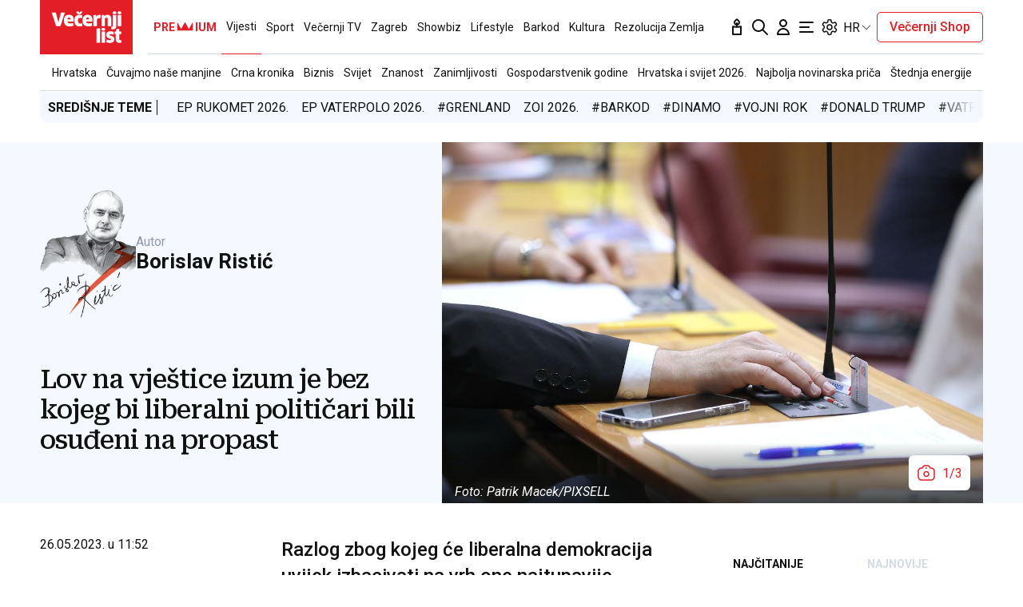

--- FILE ---
content_type: text/html; charset=utf-8
request_url: https://traffic.styria.hr/v2/feed/1799/vl_vijesti_partnerski_clanak_redesign?custom_css=%2F%2Fwww.vecernji.hr%2Fstatic%2Fvlredesign%2Fcss%2Ftes.css
body_size: 1179
content:
<!DOCTYPE html>

<html lang="hr">

    <head>
        <meta charset="UTF-8">

        
    
    <link rel="stylesheet" href="//www.vecernji.hr/static/vlredesign/css/tes.css?v=20221220">
    
    <script src="/static/vecernji/js/iframeResizer.contentWindow.min.js"></script>


        <title>24sata</title>

    </head>
    <body class="" >

        
    <div class="grid">
        
            <div class="grid__item">
                <article class="card">
                    <a class="card__link" href="https://www.24sata.hr/sport/uzivo-transferi-zimski-prijelazni-rok-1097408?utm_source=Vecernji.hr&amp;utm_medium=Widget&amp;utm_campaign=Partnerski+portali" onclick="ga('send', 'event', 'S vecernji.hr', 'Na 24sata.hr', 'https://www.24sata.hr/sport/uzivo\u002Dtransferi\u002Dzimski\u002Dprijelazni\u002Drok\u002D1097408');" title="UŽIVO Transferi: Preokret oko Jagušića? Ipak ide u Bundesligu" target="_blank">
                        <div class="card__visual">
                            <div class="card__image">
                                <div class="image ">
                                    <img src="/media/images/1/13c1307872479ba397dba59031c7e5e8.jpg" alt="UŽIVO Transferi: Preokret oko Jagušića? Ipak ide u Bundesligu">
                                </div>
                            </div>
                        </div>
                        <div class="card__text ">
                            <div class="card__headline">
                                24sata
                            </div>
                            <h3 class="card__title">
                                UŽIVO Transferi: Preokret oko Jagušića? Ipak ide u Bundesligu
                            </h3>
                        </div>
                    </a>
                </article>
            </div>
        
            <div class="grid__item">
                <article class="card">
                    <a class="card__link" href="https://www.24sata.hr/sport/raspored-i-ljestvica-hnl-a-svih-utakmica-europe-i-kupa-2025-2026-1058128?utm_source=Vecernji.hr&amp;utm_medium=Widget&amp;utm_campaign=Partnerski+portali" onclick="ga('send', 'event', 'S vecernji.hr', 'Na 24sata.hr', 'https://www.24sata.hr/sport/raspored\u002Di\u002Dljestvica\u002Dhnl\u002Da\u002Dsvih\u002Dutakmica\u002Deurope\u002Di\u002Dkupa\u002D2025\u002D2026\u002D1058128');" title="Poznati termini nastavka HNL prvenstva! Evo kad su utakmice" target="_blank">
                        <div class="card__visual">
                            <div class="card__image">
                                <div class="image ">
                                    <img src="/media/images/1/170220f6386c1291a21eb61bea880ea5.jpg" alt="Poznati termini nastavka HNL prvenstva! Evo kad su utakmice">
                                </div>
                            </div>
                        </div>
                        <div class="card__text ">
                            <div class="card__headline">
                                24sata
                            </div>
                            <h3 class="card__title">
                                Poznati termini nastavka HNL prvenstva! Evo kad su utakmice
                            </h3>
                        </div>
                    </a>
                </article>
            </div>
        
            <div class="grid__item">
                <article class="card">
                    <a class="card__link" href="https://www.24sata.hr/sport/foto-pala-je-velika-pomirba-morata-je-iznenadio-transferom-pa-se-ekspresno-vratio-supruzi-1030812?utm_source=Vecernji.hr&amp;utm_medium=Widget&amp;utm_campaign=Partnerski+portali" onclick="ga('send', 'event', 'S vecernji.hr', 'Na 24sata.hr', 'https://www.24sata.hr/sport/foto\u002Dpala\u002Dje\u002Dvelika\u002Dpomirba\u002Dmorata\u002Dje\u002Diznenadio\u002Dtransferom\u002Dpa\u002Dse\u002Dekspresno\u002Dvratio\u002Dsupruzi\u002D1030812');" title="FOTO Suigrač Baturine šokirao sve i pomirio se sa suprugom: To je bila najveća pogreška ikad" target="_blank">
                        <div class="card__visual">
                            <div class="card__image">
                                <div class="image ">
                                    <img src="/media/images/1/1b47b0a464d501829f3ab50da158c893.jpg" alt="FOTO Suigrač Baturine šokirao sve i pomirio se sa suprugom: To je bila najveća pogreška ikad">
                                </div>
                            </div>
                        </div>
                        <div class="card__text ">
                            <div class="card__headline">
                                24sata
                            </div>
                            <h3 class="card__title">
                                FOTO Suigrač Baturine šokirao sve i pomirio se sa suprugom: To je bila najveća pogreška ikad
                            </h3>
                        </div>
                    </a>
                </article>
            </div>
        
            <div class="grid__item">
                <article class="card">
                    <a class="card__link" href="https://www.24sata.hr/lifestyle/uvijek-lose-volje-ovi-znakovi-zodijaka-su-najmrzovoljniji-1065908?utm_source=Vecernji.hr&amp;utm_medium=Widget&amp;utm_campaign=Partnerski+portali" onclick="ga('send', 'event', 'S vecernji.hr', 'Na 24sata.hr', 'https://www.24sata.hr/lifestyle/uvijek\u002Dlose\u002Dvolje\u002Dovi\u002Dznakovi\u002Dzodijaka\u002Dsu\u002Dnajmrzovoljniji\u002D1065908');" title="Uvijek loše volje: Ovi znakovi Zodijaka su najmrzovoljniji" target="_blank">
                        <div class="card__visual">
                            <div class="card__image">
                                <div class="image ">
                                    <img src="/media/images/e/ee5f3f19f0ae3b48f4a6900e128b25af.jpg" alt="Uvijek loše volje: Ovi znakovi Zodijaka su najmrzovoljniji">
                                </div>
                            </div>
                        </div>
                        <div class="card__text ">
                            <div class="card__headline">
                                24sata
                            </div>
                            <h3 class="card__title">
                                Uvijek loše volje: Ovi znakovi Zodijaka su najmrzovoljniji
                            </h3>
                        </div>
                    </a>
                </article>
            </div>
        
    </div>


    </body>
</html>


--- FILE ---
content_type: text/css
request_url: https://www.vecernji.hr/static/vlredesign/css/global.css?bust=20250114
body_size: 71430
content:
@charset "UTF-8";
@import url("https://fonts.googleapis.com/css2?family=Roboto+Serif:ital,wght@0,400;0,500;0,600;1,400;1,500;1,900&family=Roboto:ital,wght@0,300;0,400;0,500;0,700;0,900;1,400;1,700;1,900&family=Roboto+Slab:wght@500;900&display=swap");
* {
  margin: 0;
  padding: 0;
  box-sizing: border-box;
}
*:before, *:after {
  box-sizing: border-box;
}

body {
  font-family: "Roboto", sans-serif;
  color: #111;
  line-height: 1.2;
  -webkit-font-smoothing: antialiased;
  -moz-osx-font-smoothing: grayscale;
}

h1, h2, h3, h4, h5, h6 {
  font-family: "Roboto Serif", serif;
  font-weight: 500;
  letter-spacing: -0.03em;
}

a {
  color: inherit;
  text-decoration: none;
}

.grid {
  margin: -7px -10px;
}
.grid .grid__item--remove-padding {
  padding-top: 0;
  padding-bottom: 0;
}
@media screen and (max-width: 1023px) {
  .grid .grid__item--remove-padding {
    padding-left: 0;
    padding-right: 0;
    margin: 26px -6px;
  }
}
@media screen and (max-width: 1023px) {
  .grid .grid__item--add-padding-down {
    padding-bottom: 100%;
  }
}
.grid__item {
  padding: 7px 10px;
}
.grid__item--align--left {
  margin-right: auto;
}
@media screen and (max-width: 1023px) {
  .grid__item--spacing-mobile {
    margin-top: 20px;
  }
}
.grid__item--premium-button {
  padding: 26px 10px;
  text-align: center;
  text-transform: uppercase;
  font-weight: 700;
  display: block;
}
.grid + .grid {
  margin-top: 26px;
}
.grid__row + .grid__row {
  margin-top: 42px;
}
.grid--align--bottom {
  align-self: flex-end;
}
.grid--reverse {
  flex-direction: row-reverse;
}
@media screen and (max-width: 1023px) {
  .grid--reverse-down {
    display: flex;
    flex-direction: column-reverse;
  }
}
@media screen and (max-width: 1023px) {
  .grid--sport-reorder-down {
    display: flex;
    flex-direction: column;
  }
  .grid--sport-reorder-down .grid__item:nth-child(2) {
    order: 100;
  }
}
@media screen and (min-width: 1024px) {
  .grid {
    justify-content: center;
    margin: -13px;
    display: flex;
    flex-wrap: wrap;
  }
  .grid__item {
    padding: 13px;
  }
  .grid__item--premium-button {
    padding: 26px 10px;
  }
  .grid__item--1of12 {
    width: 8.3333333333%;
  }
  .grid__item--offset-1 {
    margin-left: 8.3333333333%;
  }
  .grid__item--2of12 {
    width: 16.6666666667%;
  }
  .grid__item--offset-2 {
    margin-left: 16.6666666667%;
  }
  .grid__item--3of12 {
    width: 25%;
  }
  .grid__item--offset-3 {
    margin-left: 25%;
  }
  .grid__item--4of12 {
    width: 33.3333333333%;
  }
  .grid__item--offset-4 {
    margin-left: 33.3333333333%;
  }
  .grid__item--5of12 {
    width: 41.6666666667%;
  }
  .grid__item--offset-5 {
    margin-left: 41.6666666667%;
  }
  .grid__item--6of12 {
    width: 50%;
  }
  .grid__item--offset-6 {
    margin-left: 50%;
  }
  .grid__item--7of12 {
    width: 58.3333333333%;
  }
  .grid__item--offset-7 {
    margin-left: 58.3333333333%;
  }
  .grid__item--8of12 {
    width: 66.6666666667%;
  }
  .grid__item--offset-8 {
    margin-left: 66.6666666667%;
  }
  .grid__item--9of12 {
    width: 75%;
  }
  .grid__item--offset-9 {
    margin-left: 75%;
  }
  .grid__item--10of12 {
    width: 83.3333333333%;
  }
  .grid__item--offset-10 {
    margin-left: 83.3333333333%;
  }
  .grid__item--11of12 {
    width: 91.6666666667%;
  }
  .grid__item--offset-11 {
    margin-left: 91.6666666667%;
  }
  .grid__item--12of12 {
    width: 100%;
  }
  .grid__item--offset-12 {
    margin-left: 100%;
  }
  .grid__item--order {
    order: -10;
  }
  .grid--auto .grid__item {
    flex: 1 0 auto;
  }
}
@media screen and (min-width: 1024px) and (min-width: 1024px) {
  .grid__item--300 {
    min-width: 326px;
  }
}
@media screen and (min-width: 1024px) {
  .grid__row--sticky {
    position: sticky;
    top: 88px;
  }
  .grid__row--sticky-top {
    position: sticky;
    top: 68px;
  }
}
@media screen and (max-width: 1023px) {
  .grid--spacing-down {
    row-gap: 24px;
  }
  .grid--down {
    display: flex;
    flex-wrap: wrap;
    justify-content: center;
  }
  .grid--down .grid__item--1of4 {
    width: 25%;
  }
  .grid--down .grid__item--2of4 {
    width: 50%;
  }
  .grid--down .grid__item--3of4 {
    width: 75%;
  }
  .grid--down .grid__item--4of4 {
    width: 100%;
  }
}

.image {
  position: relative;
  padding-top: 66.6666666667%;
  background-color: #eee;
  overflow: hidden;
}
.image amp-img,
.image img {
  width: 100%;
  position: absolute;
  top: 0;
  object-fit: cover;
  height: 100%;
  left: 0;
}
.image__meta {
  padding-top: 5px;
  padding-bottom: 5px;
  position: absolute;
  bottom: 0;
  left: 0;
  right: 0;
  color: #fff;
  background: linear-gradient(180deg, rgba(17, 17, 17, 0) 0%, rgba(17, 17, 17, 0.8) 100%);
}
.image__meta .meta {
  flex-direction: row;
}

.full-image img {
  display: block;
  height: auto;
  width: 100%;
}

.image + .meta,
.full-image + .meta {
  margin-top: 8px;
  padding-left: 10px;
  padding-right: 10px;
}
@media screen and (max-width: 1023px) {
  .image + .meta,
  .full-image + .meta {
    margin-top: 16px;
    padding-left: 0;
    padding-right: 0;
  }
}

@media screen and (max-width: 1023px) {
  .article__gallery {
    margin: 0 -16px;
  }
}

.meta {
  display: flex;
  justify-content: space-between;
  padding-left: 16px;
  padding-right: 16px;
}
@media screen and (max-width: 1023px) {
  .meta {
    flex-direction: column-reverse;
  }
}
.meta a {
  white-space: nowrap;
}
.meta--center {
  align-items: center;
}
.meta--bottom {
  align-items: flex-end;
}
@media screen and (max-width: 1023px) {
  .meta--header-img {
    flex-direction: row;
    align-items: center;
    margin-bottom: 7px;
  }
  .meta--header-img .meta__group {
    font-size: 13px;
    color: #fff;
    margin-bottom: 0 !important;
  }
}
.meta--small {
  font-size: 13px;
}
.meta__group + .meta__group {
  margin-left: 10px;
}
@media screen and (max-width: 1023px) {
  .meta__group + .meta__group {
    margin-left: 0px;
    margin-bottom: 6px;
  }
}
.meta__group--italic {
  font-style: italic;
}
@media screen and (min-width: 1024px) {
  .meta__group {
    max-width: 30%;
  }
  .meta__group:first-child {
    max-width: 70%;
  }
}
.meta__group + .meta__group {
  white-space: nowrap;
}
@media screen and (min-width: 1024px) {
  .meta__group + .meta__group {
    text-align: right;
  }
}

.video-duration {
  background-color: #e41e27;
  display: inline-block;
  color: #fff;
  font-size: 12px;
  border-radius: 5px;
  padding: 2px 6px;
}

.title {
  font-size: 26px;
  font-weight: 700;
  font-family: "Roboto", sans-serif;
  letter-spacing: 0;
}
.title > * {
  font-family: inherit;
  font-size: inherit;
  display: inline-block;
}
.title--uppercase {
  text-transform: uppercase;
}
.title--middle {
  font-size: 19px;
}
.title--large {
  font-size: 30px;
}
@media screen and (min-width: 1024px) {
  .title--large {
    font-size: 46px;
  }
}
.title--xxl {
  font-size: 26px;
}
@media screen and (min-width: 1024px) {
  .title--xxl {
    font-size: 52px;
  }
}
.title--premium {
  color: #b8a67a;
}
.title--alt {
  font-family: "Roboto Serif", serif;
  font-weight: 500;
  letter-spacing: -0.03em;
}
.title--small {
  font-size: 16px;
}
.title--regular {
  font-size: 14px;
}
.title + .form {
  margin-top: 26px;
}
@media screen and (max-width: 1023px) {
  .title--comment-mobile {
    font-size: 24px;
  }
}
.title__premium-crown {
  display: inline-block;
  width: 35px;
  margin: 0 2px;
  height: 18px;
  overflow: hidden;
  text-indent: -9999px;
  background: url("../img/icons/premium-crown.svg");
}
@media screen and (max-width: 1023px) {
  .title--small-down {
    font-size: 23px;
  }
}
.title--link:hover {
  opacity: 0.6;
}

.description {
  font-size: 19px;
  font-weight: 300;
}
@media screen and (min-width: 1024px) {
  .description {
    font-size: 26px;
  }
}

.video-icon svg {
  width: 26px;
  height: 26px;
}

.video-player {
  position: relative;
}
.video-player__play {
  position: absolute;
  top: 50%;
  left: 50%;
  transform: translate(-50%, -50%);
}
.video-player__video-duration {
  position: absolute;
  right: 16px;
  bottom: 16px;
}

.placeholder {
  background-color: #f5f9ff;
  padding: 120px 20px;
  text-align: center;
  text-transform: uppercase;
  color: #5e6a74;
  font-size: 12px;
  letter-spacing: 1px;
}
.placeholder--small {
  padding: 20px;
}

.button {
  background-color: #e41e27;
  color: #fff;
  cursor: pointer;
  display: inline-block;
  padding: 12px 24px;
  text-transform: uppercase;
  transition: 0.3s all;
  white-space: nowrap;
  border: 0;
  font-family: inherit;
  font-size: 16px;
  text-align: center;
}
.button:hover {
  background-color: #d01921;
}
.button--alpha {
  border-radius: 5px;
  text-transform: none;
}
.button--beta {
  border-radius: 5px;
  display: block;
  width: 100%;
}
.button--gamma {
  border-radius: 5px;
  display: block;
  text-transform: none;
  width: 100%;
}
.button--delta {
  display: block;
  text-transform: none;
}
.button--epsilon {
  display: block;
  text-transform: none;
  background-color: #565960;
}
.button--epsilon:hover {
  background-color: #4a4d53;
}
.button--zeta {
  padding: 8px 24px;
  text-transform: none;
}
.button--zeta-extend {
  width: 90%;
}
.button--eta {
  padding: 8px 24px;
  text-transform: none;
  border-radius: 8px;
  display: block;
  margin-top: 26px;
  white-space: normal;
}
@media screen and (min-width: 1024px) {
  .button--eta {
    margin-top: 0px;
  }
}
.button--theta {
  border-radius: 8px;
  text-transform: none;
  width: 100%;
}
@media screen and (min-width: 1024px) {
  .button--theta {
    width: auto;
  }
}
.button--jota {
  border-radius: none;
  text-transform: none;
  width: 100%;
  background: #fce8e9;
  color: #e41e27;
}
@media screen and (max-width: 1024px) {
  .button--jota {
    width: auto;
    padding: 7px 14px;
    border-radius: 5px;
    font-size: 14px;
  }
}
.button--jota:hover {
  color: #f2f2f2;
}
.button--kapa {
  border: 1px solid #e41e27;
  border-radius: 5px;
  text-transform: none;
  background: transparent;
  color: #e41e27;
  font-weight: 500;
  padding: 10px 15px;
  line-height: 1;
}
.button--kapa:hover {
  background-color: #d01921;
  color: #fff;
}
@media screen and (min-width: 1024px) {
  .button--kapa {
    width: auto;
  }
}
.button--lambda {
  display: block;
  width: 100%;
  background: #fce8e9;
  color: #e41e27;
}
.button--lambda:hover {
  color: #fff;
}
.button--mu {
  display: block;
  width: 100%;
  background: #fce8e9;
  color: #e41e27;
}
.button--mu:hover {
  color: #fff;
}
@media screen and (max-width: 1023px) {
  .button--mu {
    position: absolute;
    bottom: 0;
    left: 0;
    right: 0;
    border: none;
    background: #e41e27;
    color: #fff;
    height: 50px;
    text-transform: uppercase;
    font-weight: 700;
    font-size: 16px;
    line-height: 16px;
  }
}
.button--mi {
  border-radius: 5px;
  padding: 10px 15px;
  font-weight: 500;
  text-transform: none;
}
.button--rounded {
  border-radius: 5px;
  padding: 8px 10px;
  text-transform: capitalize;
}
@media screen and (max-width: 1023px) {
  .button--rounded {
    display: none;
  }
}
.button--close {
  display: none;
}
.button--toolbar-audio {
  background: #e41e27;
  color: #fff;
  padding: 7px 14px;
  gap: 6px;
  border-radius: 5px;
  width: 105px;
  height: 30px;
  font-size: 14px;
  display: none;
}
.button--toolbar-audio.is-active {
  display: flex;
}
.button--text {
  display: block;
  text-transform: none;
  width: 100%;
  color: inherit;
  background-color: transparent;
  border-radius: 5px;
}
.button--text:hover {
  color: #fff;
  background-color: #d01921;
}
.button--text:hover path {
  fill: #fff;
}
body.private-profile .button--text {
  display: flex;
  justify-content: center;
  align-items: center;
  gap: 6px;
}
.button--premium {
  border-radius: 5px;
  background-color: #b8a67a;
  font-weight: 700;
  color: #4a0a07;
  min-width: 240px;
}
.button--premium-toggle {
  margin: 0 auto;
  font-weight: 700;
  font-size: 16px;
  line-height: 40px;
  color: #111;
  background-color: #E5DFCF;
  width: fit-content;
  padding: 12px 40px;
  border-radius: 13px;
  cursor: pointer;
  box-shadow: inset 0 0 0 1px #e3ddcd;
  transition: 0.3s all;
}
.button--premium-toggle:hover {
  background-color: #fff;
}
@media screen and (max-width: 1023px) {
  .button--premium-toggle {
    line-height: normal;
    padding: 12px 34px;
  }
}
.button--premium-toggle span {
  padding-left: 5px;
}
.button--facebook {
  background-color: #2f80ed;
  position: relative;
  padding-left: 44px;
}
.button--facebook:hover {
  background-color: #1872eb;
}
.button--facebook svg {
  position: absolute;
  left: 12px;
  top: 50%;
  margin-top: -12px;
}
.button--facebook path {
  fill: #fff;
}
.button--google {
  background-color: #fff;
  color: #6B7280;
  border: 1px solid #959baf;
}
.button--google::before {
  background-image: url(../img/icons/google.svg);
  background-size: 20px 20px;
  background-repeat: no-repeat;
  width: 20px;
  height: 20px;
  position: relative;
  right: 10px;
  float: left;
  content: "";
}
.button--google:hover {
  background-color: #dc534a;
  color: #fff;
  border: 1px solid #fff;
}
.button--modal-close-x {
  position: absolute;
  top: -15px;
  right: -15px;
  z-index: 300100;
  width: 30px;
  height: 30px;
  padding: 0;
  border-radius: 40px;
  border: none;
  box-shadow: 0 0 10px rgba(28, 37, 68, 0.15);
  background: white;
  color: gray;
  font-size: 12px;
  text-transform: lowercase;
  cursor: pointer;
}
@media screen and (max-width: 1023px) {
  .button--modal-close-x {
    right: 0;
  }
}
.button--modal-close {
  border-radius: 0;
  background: #4a0a07;
  text-transform: uppercase;
  width: 100%;
}
.button--modal-close:hover {
  background: #200301;
  color: #2f4e8d;
}
.button--error {
  color: #959baf;
  background-color: transparent;
  text-transform: none;
  padding-left: 24px;
}
@media screen and (max-width: 1023px) {
  .button--error {
    padding-left: 0;
  }
}

.text-link {
  color: #e41e27;
  display: inline-block;
}
.text-link--large {
  font-size: 20px;
}
.text-link--alt {
  color: #959baf;
  font-size: 14px;
}
.text-link--small {
  font-size: 14px;
  text-transform: uppercase;
}
.text-link:hover {
  text-decoration: underline;
}
@media screen and (max-width: 1023px) {
  .text-link--mobile {
    font-size: 16px;
  }
}

@media screen and (max-width: 1023px) {
  .u-hide-up {
    display: none;
  }
}

@media screen and (min-width: 1024px) {
  .u-hide-down {
    display: none;
  }
}

.u-mt10 {
  margin-top: 10px;
}

.u-mt20 {
  margin-top: 20px;
}

.u-mb20 {
  margin-top: 20px;
}

@media screen and (max-width: 1023px) {
  .u-mb20-down {
    margin-bottom: 20px;
  }
}

@media screen and (max-width: 1023px) {
  .u-mt20-down {
    margin-top: 20px;
  }
}

.latest {
  display: flex;
  justify-content: space-between;
  padding: 26px;
  background: #f5f9ff;
}
@media screen and (max-width: 1023px) {
  .latest {
    flex-direction: column;
    gap: 16px;
    text-align: center;
  }
}
.latest__subheading {
  font-size: 14px;
  text-transform: uppercase;
}
.latest__text {
  font-size: 14px;
}
.latest__text a {
  color: #e41e27;
}

.share {
  display: flex;
  align-items: center;
}
.share__items {
  display: flex;
  margin-left: 14px;
}
.share__item {
  width: 32px;
  height: 32px;
  background-color: #fff;
  border-radius: 50%;
  display: block;
  padding: 4px;
}
.share__item + .share__item {
  margin-left: 6px;
}
@media screen and (max-width: 1023px) {
  .share--alt {
    display: block;
    text-align: center;
  }
  .share--alt .share__items {
    justify-content: center;
    margin: 4px 0 0;
  }
}

.icon {
  text-indent: -9999px;
  overflow: hidden;
  display: block;
  height: 24px;
  width: 24px;
}
.icon--search {
  background: url(../img/icons/search.svg);
}
.icon--user {
  background: url(../img/icons/user.svg);
}
.icon--navigation {
  background: url(../img/icons/navigation.svg);
}
.icon--facebook {
  background: url(../img/icons/facebook.svg);
}
.icon--twitter {
  background: url(../img/icons/twitter.svg?v=2);
}
.icon--instagram {
  background: url(../img/icons/instagram.svg);
}
.icon--tiktok {
  background: url(../img/icons/tiktok.svg);
}
.icon--linkedin {
  background: url(../img/icons/linkedin.svg);
}
.icon--youtube {
  background: url(../img/icons/youtube.svg);
}
.icon--link {
  background: url(../img/icons/link.svg);
}
.icon--enlarge {
  background: url(../img/icons/enlarge.svg);
}
.icon--calendar {
  background: url(../img/icons/calendar.svg);
}
.icon--down {
  background: url(../img/icons/down.svg);
}
.icon--down-w {
  background: url(../img/icons/down-w.svg);
}
.icon--share {
  background: url(../img/icons/share.svg);
}
.icon--share-inverted {
  background: url(../img/icons/share-inverted.svg);
}
.icon--close {
  background: url(../img/icons/close.svg);
}
.icon--close-inverted {
  background: url(../img/icons/close-inverted.svg);
}
.icon--gallery-zoom {
  width: 38px;
  height: 38px;
  background: url(../img/icons/gallery-zoom.svg);
}
.icon--gallery-share {
  width: 38px;
  height: 38px;
  background: url(../img/icons/gallery-share.svg);
}
.icon--small {
  width: 20px;
  height: 20px;
  background-size: 20px 20px;
}
.icon--svg {
  position: relative;
}
.icon--svg svg {
  position: absolute;
  left: 0;
  top: 0;
}
.icon--hamburger .icon__close {
  display: none;
}
body.mega-menu-visible .icon--hamburger .icon__close {
  display: block;
}
body.mega-menu-visible .icon--hamburger .icon__open {
  display: none;
}

.text {
  font-size: 20px;
  line-height: 1.4;
}
.text > * + * {
  margin-top: 20px;
}
.text li {
  font-size: 16px;
  margin-top: 4px;
  position: relative;
  padding-left: 24px;
}
.text ol {
  list-style: none;
  counter-reset: list-number;
}
.text ol li:before {
  counter-increment: list-number;
  content: counter(list-number) ".";
  position: absolute;
  left: 0;
  top: 0;
}
.text ul {
  list-style: none;
}
.text ul li:before {
  height: 5px;
  width: 5px;
  background-color: #959baf;
  border-radius: 50%;
  content: "";
  position: absolute;
  left: 0;
  top: 10px;
}
.text blockquote {
  background-color: #f5f9ff;
  padding: 24px;
}
.text blockquote p {
  text-indent: 32px;
  font-style: italic;
  position: relative;
}
.text blockquote p:before {
  background: url(../img/icons/quote.svg);
  content: "";
  width: 22px;
  height: 24px;
  position: absolute;
  left: 0;
  top: 0;
}
.text blockquote .quote-author {
  margin-top: 6px;
  color: #959baf;
}
.text a {
  text-decoration: underline;
  color: #e41e27;
}
.text a.highlight {
  background-color: #fce8e9;
  text-decoration: none;
  padding: 3px 6px;
  border-radius: 5px;
}
.text h2 {
  font-size: 24px;
}
.text hr {
  height: 1px;
  background: #d3dce6;
  border: 0;
}
.text .widgetWrap {
  display: block;
  margin-top: 42px;
}
.text--large {
  font-size: 22px;
  font-weight: 500;
}
@media screen and (min-width: 1024px) {
  .text--large {
    font-size: 24px;
  }
}
.text--small {
  font-size: 16px;
  line-height: 1.625;
}
.text--medium {
  font-size: 18px;
  line-height: 1.2;
}
.text--comments {
  font-size: 14px;
}
@media screen and (min-width: 1024px) {
  .text--comments {
    font-size: 18px;
  }
}
.text--comments p {
  font-size: inherit !important;
}
@media screen and (max-width: 1023px) {
  .text--comments p {
    margin-top: 8px !important;
  }
}
.text--explainer {
  column-rule: 1px solid #d3dce6;
  column-gap: 40px;
  column-count: 3;
  font-size: 19px;
  height: 600px;
  max-width: 800px;
  overflow-x: hidden;
  user-select: none;
}
@media screen and (max-width: 1023px) {
  .text--explainer {
    column-rule: none;
    column-gap: 0px;
    column-count: auto;
    height: auto;
  }
}
@media screen and (min-width: 1024px) {
  .text.text__box--modifier {
    padding-left: 30px;
  }
}
.text.text__box--modifier a {
  color: #e41e27;
  text-decoration: underline;
  font-weight: 400;
  font-size: 19px;
  line-height: 29px;
  margin-bottom: 25px;
  position: relative;
  display: block;
}
.text.text__box--modifier a:before {
  content: url("../img/icons/list_icon.svg");
  position: absolute;
  left: -15px;
}
.text--comment-size {
  font-size: 16px;
}
@media screen and (min-width: 1024px) {
  .text--comment-size {
    font-size: 18px;
  }
}

.component + .component {
  margin-top: 42px;
}
.component--light {
  background-color: #f5f9ff;
  padding: 26px 50px 40px;
}
.component--white {
  background-color: #fff;
  padding: 26px;
  border: 1px solid #d3dce6;
}
.component--white + .button {
  margin-top: -1px;
}
.component--border {
  border-top: 1px solid #d3dce6;
  padding-top: 26px;
}
.component--premium {
  background-color: #30333c;
  padding: 26px;
  color: #fff;
}
@media screen and (max-width: 1023px) {
  .component--border-down {
    border-top: 1px solid #d3dce6;
    padding-top: 26px;
    margin-top: 26px;
  }
}
.component--border-top {
  border-top: 3px solid #d3dce6;
}
.component--separator .component__content {
  margin-top: 26px;
  padding-top: 16px;
  border-top: 1px solid #d3dce6;
}
.component--side {
  padding: 26px 16px;
  margin: 0 -16px;
}
@media screen and (min-width: 1024px) {
  .component--side {
    padding: 26px;
    margin: 0;
  }
}
.component--scrollable {
  padding: 0;
  height: calc(100vh - 68px);
}
.component--scrollable .component__content {
  height: 100%;
  padding: 26px 16px;
  overflow-y: scroll;
}
@media screen and (min-width: 1024px) {
  .component--scrollable .component__content {
    padding: 26px;
  }
}
.component__head {
  display: flex;
  justify-content: space-between;
  align-items: center;
}
.component--center .component__head {
  justify-content: center;
}
.component__head--background {
  color: #fff;
  padding: 10px 20px 10px 10px;
}
.component__head--background img {
  display: block;
}
.component__head--background .controls--alt .controls__item {
  background-color: rgba(0, 0, 0, 0.2);
}
@media screen and (max-width: 1023px) {
  .component__head--background {
    margin-left: -16px;
    margin-right: -16px;
    padding-left: 16px;
  }
}
.component__head + .component__content {
  margin-top: 16px;
}
@media screen and (min-width: 1024px) {
  .component__head + .component__content {
    margin-top: 42px;
  }
}
.component__head + .component__content--nospacing {
  margin-top: 16px;
}
.component__foot {
  margin-top: 46px;
  text-align: center;
}
.component__foot--top-offer {
  margin-top: 16px;
  text-align: right;
}
@media screen and (max-width: 1023px) {
  .component__foot--premium-spacing {
    margin-top: 30px;
  }
}
.component__cta {
  background-color: #f5f9ff;
  display: flex;
  justify-content: space-between;
  align-items: center;
  padding: 24px 16px;
  margin-top: 50px;
  gap: 16px;
}
@media screen and (max-width: 1023px) {
  .component__cta {
    align-items: flex-start;
    flex-direction: column;
  }
}
.component--center {
  display: flex;
  flex-direction: column;
  gap: 16px;
  text-align: center;
}
.component--nospacing {
  padding: 0;
}
.component__loader {
  text-align: center;
  padding: 40px;
}
.component--border-top {
  border-top: 1px solid #D3DCE6;
  padding-top: 26px;
}
@media screen and (max-width: 1023px) {
  .component--override-padding {
    padding: 16px;
  }
}

.edit {
  text-indent: -9999px;
  overflow: hidden;
  display: block;
  height: 34px;
  width: 34px;
  box-shadow: 0px 4px 4px -3px rgba(228, 30, 39, 0.15);
  border-radius: 100%;
  background: #e41e27 url(../img/icons/edit.svg);
}

.document {
  display: flex;
  background-color: #f5f9ff;
  border-radius: 5px;
  justify-content: space-between;
  align-items: center;
  padding: 16px 20px;
}
@media screen and (max-width: 1023px) {
  .document {
    flex-direction: column;
    gap: 16px;
    text-align: center;
  }
}
.document__group + .document__group {
  margin-left: 0px;
}
@media screen and (min-width: 1023px) {
  .document__group + .document__group {
    margin-left: 18px;
  }
}
.document__icon {
  text-indent: -9999px;
  overflow: hidden;
  display: block;
  background: #959baf url(../img/icons/document.svg) no-repeat 50%;
  border-radius: 50%;
  width: 60px;
  height: 60px;
}
.document__title {
  font-size: 20px;
  font-weight: 500;
}

.responsive-iframe {
  height: 0;
  padding-top: 56.25%;
  position: relative;
}
.responsive-iframe__content {
  position: absolute;
  top: 0;
  left: 0;
  width: 100%;
  height: 100%;
}

.social {
  display: flex;
  list-style-type: none;
  align-items: center;
  justify-content: center;
  gap: 16px;
}
.social__icon {
  background: #f5f9ff;
  border-radius: 50%;
  padding: 8px;
  width: 32px;
  height: 32px;
}

.flex {
  display: flex;
  gap: 16px;
  justify-content: space-between;
  flex-direction: column;
}
@media screen and (min-width: 1024px) {
  .flex {
    flex-direction: row;
  }
}
.flex--alpha {
  align-items: flex-end;
}

.main {
  margin-top: 26px;
}

.block + .block {
  margin-top: 20px;
}
@media screen and (min-width: 1024px) {
  .block + .block {
    margin-top: 42px;
  }
}
.block--billboard div[id^=google_ads_iframe] {
  margin-bottom: 20px;
}
@media screen and (min-width: 1024px) {
  .block--billboard div[id^=google_ads_iframe] {
    margin-bottom: 42px;
  }
}
.block--billboard + .block {
  margin-top: 0;
}
@media screen and (min-width: 1024px) {
  .block--billboard + .block {
    margin-top: 0;
  }
}
.block--fixed {
  position: fixed;
  right: 0;
  left: 0;
  bottom: 0;
}
.block--spacing {
  padding: 42px 0;
}
.block--light {
  background-color: #f5f9ff;
  padding: 42px 0;
}
.block--premium + .block--light, .block--light + .block--light {
  margin-top: 0;
}
.block--light--np {
  background-color: #f5f9ff;
}
.block + .block--overflow-spacing {
  overflow-x: hidden;
  overflow-y: hidden;
  margin-top: 64px;
}
.block--premium {
  background-color: #30333c;
  color: #fff;
  padding: 24px 0;
}
.block--premium .card__headline {
  color: #b8a67a;
}
.block--premium .card--border-top-down {
  border-color: #565960;
}
@media screen and (min-width: 1024px) {
  .block--premium {
    padding: 42px 0;
  }
}
@media screen and (min-width: 1024px) {
  .block--landing-premium .grid {
    margin: 0;
  }
}
.block--landing-premium .grid .grid__item {
  background-color: #E5DFCF;
  border-radius: 80px;
  padding: 30px 10px;
}
@media screen and (min-width: 1024px) {
  .block--landing-premium .grid .grid__item {
    border-radius: 115px;
    padding: 76px 55px 52px;
  }
}
@media screen and (max-width: 1023px) {
  .block--iframe .block__inner {
    display: flex;
    justify-content: center;
  }
  .block--iframe .block__inner .grid {
    width: 100%;
  }
  .block--iframe .block__inner .grid .grid__item {
    padding: 7px 0;
  }
}
.block__inner {
  margin: 0 auto;
  padding: 0 16px;
}
@media screen and (min-width: 1024px) {
  .block__inner {
    padding: 0 50px;
    max-width: 1440px;
  }
}
.block__inner--wide {
  max-width: 1920px;
  padding: 0;
}
.block--border-top .block__inner {
  border-top: 1px solid #d3dce6;
  padding-top: 24px;
}
@media screen and (min-width: 1024px) {
  .block--border-top .block__inner {
    padding-left: 0;
    padding-right: 0;
    max-width: 1340px;
  }
}
.block--border .block__inner {
  border-top: 1px solid #d3dce6;
  border-bottom: 1px solid #d3dce6;
  padding: 24px 0;
  max-width: 1340px;
}
.block--border .block__inner:first-child {
  border-top: 0px;
  padding-top: 0px;
}
.block__inner--no-padding {
  padding: 0px;
}
@media screen and (max-width: 1023px) {
  .block__inner--no-mobile-padding {
    padding: 0px;
  }
}
@media screen and (min-width: 1024px) {
  .block__inner--vegas {
    margin-bottom: -25px;
  }
}
@media screen and (max-width: 1023px) {
  body.private-profile .block__inner {
    padding: 0px;
  }
}
.block--article-toolbar {
  z-index: 110;
  display: none;
  pointer-events: none;
}
.block--special + .block--light, .block--light + .block--special {
  margin-top: 0;
}

.image--ratio-1-1 {
  padding-top: 100%;
}
.image--ratio-cover {
  padding-top: 142.1800947867%;
}
.image--ratio-16-9 {
  padding-top: 56.25%;
}
.image--ratio-2-1 {
  padding-top: 50%;
}
@media screen and (min-width: 1024px) {
  .image--ratio-2-1-up {
    padding-top: 50%;
  }
}
.image--position-top img {
  object-position: top;
}
.image--top-offer {
  padding-top: 171.2765957447%;
}
.image--disturbing-content {
  background-color: #000;
}
.image--disturbing-content img {
  opacity: 0.7;
  filter: blur(20px);
  top: -2%;
  left: -2%;
  width: 104%;
  height: 104%;
}
.image--disturbing-content:after {
  background: no-repeat url(../img/icons/disturbing-content.svg) top center;
  text-align: center;
  content: "Uznemirujući sadržaj!";
  position: absolute;
  color: #fff;
  left: 50%;
  top: 50%;
  font-weight: 500;
  transform: translate(-50%, -50%);
  padding-top: 74px;
}
.card--size-small .image--disturbing-content:after {
  width: 67px;
  height: 64px;
  padding-top: 0;
  content: "";
}
@media screen and (max-width: 1023px) {
  .card--size-small-down .image--disturbing-content:after {
    width: 67px;
    height: 64px;
    padding-top: 0;
    content: "";
  }
}
.image--gallery {
  padding-top: 0;
}
.image--gallery .image__meta {
  padding: 100px 20px 20px;
}
@media screen and (max-width: 1023px) {
  .image--gallery {
    background: transparent;
  }
  .image--gallery img {
    position: static;
  }
  .image--gallery .image__meta {
    position: static;
    padding: 24px 16px;
    background: transparent;
    color: #959BAF;
  }
}
@media screen and (min-width: 1024px) {
  .image--gallery {
    margin: auto;
  }
  .image--gallery img {
    max-height: calc(100vh - 115px);
    display: block;
    position: static;
    object-fit: initial;
    width: auto;
  }
}
.image--gallery .image__icons {
  top: 23px;
  right: 17px;
  bottom: auto;
  position: absolute;
}
@media screen and (min-width: 1024px) {
  .image--gallery .image__icons {
    top: 23px;
    right: 17px;
  }
}
.image__counter {
  padding: 10px;
  background: #fff;
  border-radius: 6px;
  margin: 0 -5px;
  color: #e41e27;
  font-size: 0;
}
@media screen and (min-width: 1024px) {
  .image__counter {
    margin: 11px 0;
  }
}
.image__counter span {
  font-size: 14px;
  vertical-align: middle;
}
@media screen and (min-width: 1024px) {
  .image__counter span {
    font-size: 16px;
  }
}
.image__counter svg {
  margin: 0 8px 0 0;
  vertical-align: middle;
  width: auto;
  height: 20px;
}
@media screen and (min-width: 1024px) {
  .image__counter svg {
    height: 24px;
  }
}

.meta--explainer {
  font-size: 15px;
  color: #959baf;
  padding: 0;
  justify-content: space-between;
}
@media screen and (max-width: 1023px) {
  .meta--explainer {
    flex-direction: row;
  }
}
.meta--explainer .meta__group + .meta__group {
  position: relative;
  padding-left: 12px;
  margin-left: 12px;
}
.meta--explainer .meta__group + .meta__group:before {
  position: absolute;
  left: 0;
  height: 6px;
  width: 6px;
  top: 50%;
  margin: -3px 0 0 -3px;
  border-radius: 50%;
  background: #d3dce6;
  content: "";
}
.meta--gallery-position-down .meta__group--desc {
  max-width: none;
}
@media screen and (max-width: 1023px) {
  .meta--gallery-position-down {
    flex-direction: column-reverse !important;
    padding: 0;
    align-items: flex-start;
    gap: 6px;
  }
  .meta--gallery-position-down .meta__group + .meta__group {
    margin-left: 0;
  }
  .meta--gallery-position-down .meta__group {
    max-width: 100%;
  }
  .meta--gallery-position-down .meta__group--author {
    font-weight: 700;
    font-size: 14px;
  }
}
.meta--article-mobile {
  flex-direction: row;
  padding: 0;
  color: #959baf;
}

.cta__title {
  font-family: "Roboto Serif", serif;
  font-weight: 700;
}
.cta__tooltip {
  display: inline-block;
  vertical-align: text-top;
  margin-left: 6px;
}
.cta__text {
  margin-top: 11px;
}

.tooltip {
  position: relative;
  font-family: "Roboto", sans-serif;
  font-weight: 400;
}
.tooltip__hoverable {
  position: absolute;
  bottom: 100%;
  padding-bottom: 10px;
  width: 260px;
  margin-left: -130px;
  left: -9999px;
}
.tooltip:hover .tooltip__hoverable {
  left: 0;
}
.tooltip__text {
  background: #fff;
  padding: 12px;
  font-size: 14px;
  box-shadow: 0 4px 20px rgba(0, 0, 0, 0.1);
  border-radius: 4px;
}
.tooltip__text a {
  text-decoration: underline;
  color: #e41e27;
}

.crown svg {
  width: 26px;
  height: 26px;
}

.button-group {
  display: flex;
}
.button-group + .button-group {
  margin-top: 16px;
}
.button-group__item + .button-group__item {
  margin-left: 6px;
}

.premium--text {
  display: flex;
  justify-content: center;
  padding: 8px 24px;
  position: relative;
  margin-top: 26px;
  background: #fce8e9;
  border-radius: 5px;
}

.enlarge {
  width: 36px;
  height: 36px;
  padding: 6px;
  border-radius: 5px;
  background-color: #fff;
  display: block;
}

.loader {
  position: relative;
  width: 80px;
  height: 45px;
  display: none;
}
.loading .loader {
  display: inline-block;
}
.loader > * {
  position: absolute;
  top: 17px;
  width: 13px;
  height: 13px;
  border-radius: 50%;
  background: #e41e27;
  animation-timing-function: cubic-bezier(0, 1, 1, 0);
}
.loader > *:nth-child(1) {
  left: 8px;
  animation: lds-ellipsis1 0.6s infinite;
}
.loader > *:nth-child(2) {
  left: 8px;
  animation: lds-ellipsis2 0.6s infinite;
}
.loader > *:nth-child(3) {
  left: 32px;
  animation: lds-ellipsis2 0.6s infinite;
}
.loader > *:nth-child(4) {
  left: 56px;
  animation: lds-ellipsis3 0.6s infinite;
}
@keyframes lds-ellipsis1 {
  0% {
    transform: scale(0);
  }
  100% {
    transform: scale(1);
  }
}
@keyframes lds-ellipsis3 {
  0% {
    transform: scale(1);
  }
  100% {
    transform: scale(0);
  }
}
@keyframes lds-ellipsis2 {
  0% {
    transform: translate(0, 0);
  }
  100% {
    transform: translate(24px, 0);
  }
}

.component-label {
  margin-top: 10px;
  color: #959baf;
}

.link__more--article {
  display: block;
  width: 100%;
}
.link__more--article a {
  background: #fce8e9;
  border-radius: 5px;
  margin: 26px 0 42px 0;
  text-align: center;
  padding: 8px;
  width: 100%;
}
@media screen and (min-width: 1024px) {
  .link__more--article {
    display: none;
  }
}

.gallery-actions__item {
  background: #F5F9FF;
  border-radius: 5px;
}

.custom_creative__template {
  display: none;
  visibility: hidden;
}

.success-message {
  border-radius: 10px;
  background: #f5f9ff;
  padding: 20px;
  font-size: 20px;
  font-weight: 700;
  text-align: center;
}

.native-studio-visual {
  max-width: 140px;
}

.profile-messages + .profile-messages {
  margin-top: 12px;
}

.profile-messages {
  display: block;
  padding: 12px 12px 0 12px;
  border-top: 1px solid #D3DCE6;
}
.profile-messages:first-child {
  border-top: none;
  padding-top: 0px;
}
.profile-messages__text {
  font-size: 14px;
  line-height: 125%;
}
.profile-messages__time {
  font-size: 12px;
  line-height: 125%;
  color: #e41e27;
  padding-top: 6px;
}
.profile-messages--seen .profile-messages__text, .profile-messages--seen .profile-messages__time {
  color: #6B7280;
}

.search-results-none {
  display: none;
  font-size: 26px;
  line-height: 120%;
  margin-top: 64px;
}

.text2speech-template {
  display: none;
}

.premium-logo {
  display: block;
  margin: 0 auto;
  max-width: 179px;
}
@media screen and (min-width: 1024px) {
  .premium-logo {
    max-width: 300px;
  }
}

.premium-phone {
  padding: 20px 0;
  position: relative;
  align-self: center;
  width: 100%;
}
@media screen and (min-width: 1024px) {
  .premium-phone {
    max-width: 779px;
    max-height: 614px;
    object-fit: contain;
    padding: 20px 0 0;
  }
}

.lazyload,
.lazyloading {
  opacity: 0;
}

.lazyloaded {
  opacity: 1;
  transition: opacity 300ms;
}

.flipbook {
  position: relative;
  aspect-ratio: 16/10;
}
.flipbook iframe {
  position: absolute;
  top: 0;
  left: 0;
  width: 100%;
  height: 100%;
}
.flipbook iframe + * {
  display: none;
}

.text--static {
  font-size: 19px;
}
.text--static h1 {
  font-weight: 700;
}
.text--static h2 {
  font-weight: 700;
  line-height: 1.2083333333;
}
.text--static p {
  font-weight: 300;
}
.text--static strong:first-of-type {
  display: block;
}
.text--static ul {
  font-weight: 300;
  line-height: 150%;
}
.text--static li {
  font-size: inherit;
}
.text--static .table--cookies {
  width: 100%;
  margin: 0 0 35px 0;
  overflow: hidden;
  overflow-x: auto;
}
.text--static .table--cookies.table_wrap_big {
  width: 100%;
  margin: 0 0 35px 0;
  overflow: hidden;
  overflow-x: auto;
  height: 555px;
  overflow-y: auto;
}
@media screen and (min-width: 1420px) {
  .text--static .table--cookies.table_wrap_big {
    height: 1000px;
  }
}
.text--static .table--cookies.table_wrap_big table {
  border-collapse: collapse;
  width: 5900px;
  min-width: 540px;
}
.text--static .table--cookies.table_wrap_big td, .text--static .table--cookies.table_wrap_big th {
  text-align: left;
  padding: 5px;
  width: 200px;
}
.text--static .table--cookies.table_wrap_big td:first-child, .text--static .table--cookies.table_wrap_big th:first-child {
  width: 400px;
}
.text--static .table--cookies.table_wrap_big td:last-child, .text--static .table--cookies.table_wrap_big th:last-child {
  width: 3600px;
}
.text--static a {
  word-wrap: break-word;
}

body {
  padding-top: 54px;
}
@media screen and (max-width: 1023px) {
  body:not(.amp) {
    padding-top: 104px;
    max-width: 414px;
    margin: 0 auto;
    box-shadow: 0 0 30px rgba(0, 0, 0, 0.1);
  }
}
@media screen and (min-width: 1024px) {
  body {
    padding-top: 68px;
  }
  body:not(.fullscreen) {
    padding-top: 118px;
  }
  body:not(.fullscreen).subnav-visible {
    padding-top: 165px;
  }
}

@media screen and (max-width: 1023px) {
  body.mega-menu-visible {
    overflow: hidden;
  }
}

.header {
  background-color: #fff;
  position: fixed;
  top: 0;
  left: 0;
  right: 0;
  z-index: 1000;
  transition: 0.3s box-shadow;
}
body.mega-menu-visible .header, .header.is-sticky {
  box-shadow: 0 10px 40px rgba(0, 0, 0, 0.05);
}
@media screen and (max-width: 1023px) {
  body:not(.amp) .header {
    max-width: 414px;
    margin: 0 auto;
  }
  body.mega-menu-visible .header {
    overflow-y: scroll;
    height: 100%;
    position: fixed;
  }
}
.header__inner {
  display: flex;
  justify-content: space-between;
  flex-wrap: wrap;
  align-items: center;
  max-width: 1440px;
  margin: 0 auto;
  padding: 0 16px;
  position: relative;
}
@media screen and (min-width: 1024px) {
  .header__inner {
    padding: 0 50px;
  }
}
.header__inner--line:after {
  content: "";
  position: absolute;
  height: 1px;
  left: 100px;
  right: 0;
  top: 53px;
  z-index: -1;
  background: #D3DCE6;
}
@media screen and (min-width: 1024px) {
  .header__inner--line:after {
    top: 67px;
    left: 185px;
    right: 50px;
  }
}
body.section--special:not(.subnav-visible) .header .header__inner--line:after, body.fullscreen .header .header__inner--line:after, body:not(.mega-menu-visible).user-profile .header .header__inner--line:after, body:not(.mega-menu-visible) .header.is-sticky .header__inner--line:after {
  content: none;
}
.header--red {
  background-color: #e41e27;
  color: #fff;
}
.header--newspaper {
  position: static;
  margin-top: 0px;
  padding: 16px 16px 0px;
}
@media screen and (min-width: 1024px) {
  .header--newspaper {
    margin-top: 42px;
    padding: 0px;
  }
}
.header--newspaper .header__inner {
  max-width: 1340px;
  padding: 0;
}
.header--newspaper .header__inner:first-child {
  background-color: #e41e27;
  color: #fff;
  align-items: flex-end;
}
@media screen and (max-width: 1023px) {
  .header--newspaper .header__inner:first-child {
    align-items: center;
    padding: 0 16px;
  }
}
.header__mega-menu {
  flex: 0 0 100%;
  display: none;
  padding-top: 50px;
  padding-bottom: 26px;
}
body.mega-menu-visible .header__mega-menu {
  display: block;
}
@media screen and (max-width: 1023px) {
  .header__actions {
    flex-grow: 1;
  }
  .header__logo {
    margin-left: -16px;
  }
  .header__main-nav {
    flex: 0 0 100%;
    margin-top: 42px;
    display: none;
  }
  body.mega-menu-visible .header__main-nav {
    display: block;
  }
}
@media screen and (min-width: 1024px) {
  .header__logo {
    order: 10;
  }
  .header__title, .header__main-nav {
    order: 20;
    flex-grow: 1;
    padding: 0 20px;
  }
  .header__actions {
    order: 30;
  }
  .header__mega-menu {
    order: 40;
  }
  .header__title {
    text-align: center;
  }
}
.header__day-name {
  font-style: italic;
  font-weight: 500;
  font-size: 19px;
  font-family: "Roboto Serif", serif;
  padding: 47px 0 16px;
}
@media screen and (min-width: 1024px) {
  .header__day-name {
    font-size: 52px;
    padding: 26px;
  }
}
.header__subtitle {
  letter-spacing: -0.025em;
  font-family: "Roboto Serif", serif;
  font-size: 14px;
  line-height: 1.5263157895;
  color: #565960;
}
@media screen and (min-width: 1024px) {
  .header__subtitle {
    font-size: 19px;
  }
}
@media screen and (max-width: 1023px) {
  .header__share, .header__copyright {
    border-top: 1px solid #D3DCE6;
    padding-top: 24px;
    margin-top: 24px;
    font-size: 14px;
  }
}
.header__bottom {
  order: 50;
  width: 100%;
  background-color: #f5f9ff;
  border-radius: 0 0 10px 10px;
}
@media screen and (min-width: 1024px) {
  body.subnav-visible .header__bottom {
    margin-top: 47px;
  }
}
body.fullscreen .header__bottom, body.mega-menu-visible .header__bottom, .header.is-sticky .header__bottom {
  display: none;
}
@media screen and (max-width: 1023px) {
  .header__bottom {
    margin-left: -16px;
    margin-right: -16px;
    width: calc(100% + 32px);
  }
}
.header__row {
  padding: 10px;
}
.header__row + .header__row {
  border-top: 1px solid #d3dce6;
}

.logo {
  text-indent: -9999px;
  overflow: hidden;
  display: block;
  height: 54px;
  width: 86px;
  background: #e41e27 url(../img/logo-text-white.svg) no-repeat 50% 50%/auto 26px;
}
@media screen and (min-width: 1024px) {
  .logo {
    height: 68px;
    width: 116px;
    background-size: auto 40px;
  }
}
.logo--transparent {
  background-color: transparent !important;
}
.logo--large {
  width: 117px;
  height: 53px;
  background-size: 100% 100%;
}
@media screen and (min-width: 1024px) {
  .logo--large {
    width: 360px;
    height: 200px;
    background-size: auto 136px;
  }
}

.main-nav__list {
  list-style: none;
}
@media screen and (min-width: 1024px) {
  .main-nav__list {
    display: flex;
    align-items: center;
  }
}
@media screen and (min-width: 1024px) {
  .main-nav__item.is-active {
    border-bottom: 1px solid #e41e27;
  }
}
html[data-theme=dark] .main-nav__item--special svg > g {
  fill: currentColor;
}
@media screen and (min-width: 1024px) {
  .main-nav__item--special {
    padding-right: 10px;
    margin-right: 10px;
    position: relative;
  }
  .main-nav__item--special:before {
    content: "";
    position: absolute;
    right: 0;
    height: 42px;
    width: 1px;
    background: #D3DCE6;
    top: 50%;
    margin-top: -21px;
  }
}
.main-nav__wrapper {
  display: flex;
}
.main-nav__toggle {
  width: 32px;
  display: flex;
}
.main-nav__toggle svg {
  margin: auto;
}
.main-nav__item.is-active .main-nav__toggle {
  transform: rotate(180deg);
}
@media screen and (min-width: 1024px) {
  .main-nav__toggle {
    display: none;
  }
}
.main-nav__dropdown {
  display: none;
}
@media screen and (max-width: 1023px) {
  .main-nav__item.is-active .main-nav__dropdown {
    display: block;
  }
}
@media screen and (min-width: 1024px) {
  .main-nav__dropdown {
    position: absolute;
    font-size: 15px;
    line-height: 18px;
    top: 68px;
    left: 50px;
    right: 50px;
  }
  .main-nav__dropdown:before {
    content: "";
    background: #fff;
    position: absolute;
    left: -9999px;
    right: -9999px;
    height: 100%;
    z-index: -1;
  }
  .main-nav__dropdown:after {
    content: "";
    position: absolute;
    bottom: 0;
    height: 1px;
    left: 0;
    right: 0;
    background-color: #d3dce6;
    z-index: -1;
  }
  body.section--special .main-nav__dropdown:after {
    content: none;
  }
  body:not(.fullscreen) .header:not(.is-sticky) .main-nav__item.is-active .main-nav__dropdown {
    display: block;
  }
  body.mega-menu-visible .main-nav__dropdown {
    display: none !important;
  }
}
.main-nav__dropdown-list {
  list-style: none;
}
@media screen and (max-width: 1023px) {
  .main-nav__dropdown-list {
    border-radius: 3px;
    background-color: #f5f9ff;
  }
}
@media screen and (min-width: 1024px) {
  .main-nav__dropdown-list {
    display: flex;
    text-align: center;
  }
}
@media screen and (max-width: 1023px) {
  .main-nav__dropdown-item {
    border-top: 1px solid #fff;
  }
}
@media screen and (min-width: 1024px) {
  .main-nav__dropdown-item.is-active {
    border-bottom: 1px solid #e41e27;
  }
  .main-nav__dropdown-item:first-child {
    margin-left: auto;
  }
  .main-nav__dropdown-item:nth-child(n+12) {
    display: none;
  }
  .main-nav__dropdown-item:nth-child(11), .main-nav__dropdown-item:last-child {
    margin-right: auto;
  }
}
.main-nav__dropdown-link {
  padding: 10px;
  display: block;
  transition: 0.3s color;
}
.main-nav__dropdown-link:hover {
  color: #e41e27;
}
@media screen and (min-width: 1024px) {
  .main-nav__dropdown-link {
    padding: 14px 8px;
  }
}
.main-nav__link {
  flex-grow: 1;
  display: block;
  line-height: 19.2px;
  padding: 24px 8px;
  transition: 0.3s color;
}
@media screen and (max-width: 1023px) {
  .main-nav__link {
    padding: 10px 10px 10px 0;
    font-size: 20px;
  }
}
.main-nav__link--premium {
  color: #e41e27;
  font-weight: 700;
  text-transform: uppercase;
}
.main-nav__link--httpsrezolucijazemljahr, .main-nav__link--httpsrezolucijazemljahr:hover {
  color: #3bb44a !important;
}
@media screen and (min-width: 1024px) {
  .main-nav__item--special .main-nav__link {
    padding-top: 0;
    padding-bottom: 0;
  }
}
.main-nav__link:hover {
  color: #e41e27;
}
.main-nav__premium-crown {
  display: inline-block;
  width: 21px;
  margin: 0 2px;
  height: 12px;
  overflow: hidden;
  text-indent: -9999px;
  background: url("../img/icons/vl-premium-red.svg");
}
.main-nav__buttons-mobile {
  margin-top: 32px;
}
@media screen and (min-width: 1024px) {
  .main-nav__buttons-mobile {
    display: none;
  }
}
.main-nav__latest-link {
  display: flex;
  justify-content: space-between;
  align-items: center;
  background: #42464E;
  color: #DDDDE0;
  text-transform: uppercase;
  padding: 17px;
}
.main-nav__latest-link .refresh-count {
  display: flex;
  gap: 10px;
}
.main-nav__vl-shop-link {
  display: block;
  text-align: center;
  background: #e41e27;
  color: #fff;
  text-transform: uppercase;
  padding: 17px;
  margin: 32px -16px 0 -16px;
}

.actions {
  display: flex;
  align-items: center;
  justify-content: flex-end;
  list-style: none;
  position: relative;
}
.actions__item--dropdown {
  position: relative;
}
.actions__item + .actions__item {
  margin-left: 10px;
}
.actions__notification {
  position: absolute;
  right: 0;
  padding-top: 20px;
  display: none;
}
.actions__notification.is-active {
  display: block;
  z-index: 1;
}
.actions__link--user {
  position: relative;
  display: block;
}
.actions__link--country, .actions__link--setting {
  display: flex;
  align-items: center;
  gap: 3px;
  padding: 22px 0;
}
@media screen and (max-width: 1024px) {
  .actions__link--country, .actions__link--setting {
    padding: 15px 0;
  }
}
.actions__link--setting {
  cursor: pointer;
}
.actions__link--setting.setting-menu-visible .icon__close {
  display: block;
}
.actions__link--setting.setting-menu-visible .icon__open {
  display: none;
}
.actions__link--setting .icon__close {
  display: none;
}
.actions__dropdown, .actions__dropdown-setting {
  position: absolute;
  width: 160px;
  margin: -10px 0 0 -80px;
  left: 50%;
  z-index: 100;
}
@media screen and (max-width: 1024px) {
  .actions__dropdown, .actions__dropdown-setting {
    left: auto;
    right: 0;
    margin-left: 0;
  }
}
.actions__dropdown {
  display: none;
}
.actions__item:hover .actions__dropdown {
  display: block;
}
.actions__dropdown-list {
  text-align: center;
  background-color: #fff;
  box-shadow: 0 3px 14px rgba(0, 0, 0, 0.15);
  list-style: none;
  border-radius: 3px;
  padding: 20px;
  position: relative;
}
@media screen and (max-width: 1023px) {
  .actions__dropdown-list {
    padding: 16px;
  }
}
.actions__dropdown-list:before {
  content: "";
  position: absolute;
  margin-left: -5px;
  top: -5px;
  width: 10px;
  height: 10px;
  left: 50%;
  background-color: #fff;
  transform: rotate(45deg);
}
.actions__dropdown-setting .actions__dropdown-list:before {
  left: 30%;
  right: auto;
}
@media screen and (max-width: 1024px) {
  .actions__dropdown-list:before {
    left: auto;
    right: 10%;
  }
  .actions__dropdown-setting .actions__dropdown-list:before {
    left: auto;
    right: 35%;
  }
}
.actions__dropdown-link {
  padding: 10px;
  display: block;
}
.actions__icon {
  position: absolute;
  top: -4px;
  right: -10px;
  background: #e41e27;
  color: #fff;
  font-weight: 700;
  font-size: 10px;
  width: 15px;
  height: 15px;
  line-height: 14px;
  text-align: center;
  border-radius: 50%;
}

.vertical-menu__list {
  display: flex;
  flex-wrap: wrap;
  list-style: none;
  margin: -10px;
}
.vertical-menu__item {
  flex: 0 0 50%;
}
@media screen and (max-width: 1024px) {
  .vertical-menu__item:first-child {
    flex: 0 0 100%;
  }
}
.vertical-menu__link {
  padding: 10px;
  display: block;
  transition: 0.3s color;
}
.vertical-menu__link:hover {
  color: #e41e27;
}

.mega-menu-component__title {
  color: #e41e27;
  text-transform: uppercase;
  font-size: 14px;
  font-weight: 700;
}
.mega-menu-component__title + .mega-menu-component__content {
  margin-top: 26px;
}

@media screen and (min-width: 1024px) {
  .copyright {
    text-align: right;
  }
}

@media screen and (min-width: 1280px) and (max-width: 1439px) {
  .header__main-nav {
    padding-right: 10px;
  }
  .main-nav {
    font-size: 14px; /* VLMAD-529 */
  }
  .main-nav__dropdown-link,
  .main-nav__link {
    padding-left: 6px;
    padding-right: 6px;
  }
  .actions__item + .actions__item {
    margin-left: 5px;
  }
  .main-nav__dropdown {
    font-size: 14px;
  }
}
@media screen and (min-width: 1024px) and (max-width: 1279px) {
  .header__main-nav {
    padding-right: 5px;
    padding-left: 5px;
  }
  .main-nav,
  .main-nav__dropdown {
    font-size: 10.9px; /* VLMAD-529 */
    letter-spacing: -0.01em;
  }
  .actions__item + .actions__item {
    margin-left: 5px;
  }
  .main-nav__item--border {
    padding-left: 6px;
    margin-left: 6px;
  }
  .button--kapa {
    font-size: 13px;
  }
  .logo {
    width: 80px;
    background-size: auto 27px;
  }
  .header__inner--line:after {
    left: 150px;
  }
}
@media screen and (min-width: 1024px) and (max-width: 1100px) {
  .main-nav__dropdown-link,
  .main-nav__link {
    padding-left: 4px;
    padding-right: 4px;
  }
}
.footer {
  background-color: #111;
}
.footer__inner {
  max-width: 1440px;
  margin: 0 auto;
  padding: 0 50px;
  display: flex;
  justify-content: flex-end;
}

.audio-player {
  margin: 42px 0;
  background: #fde9e8;
  border-radius: 5px;
  padding: 10px 15px;
}
html[data-theme=dark] .audio-player {
  background: #30333c;
}
.audio-player__title {
  font-weight: 700;
  color: #e41e27;
}
.audio-player__inner {
  display: flex;
  align-items: center;
}
.is-active .audio-player__start {
  display: none;
}
.audio-player__pause {
  display: none;
}
.is-active .audio-player__pause {
  display: block;
}
.audio-player__content {
  flex-grow: 1;
  margin: 0 0 0 20px;
}
.audio-player__title {
  font-size: 14px;
  margin: 0 0 10px;
}
.audio-player__progress {
  position: relative;
  width: 100%;
  height: 5px;
  background: #FFF;
  margin: 6px 0;
}
.audio-player__line {
  position: absolute;
  top: 0;
  left: 0;
  height: 100%;
  background: #e41e27;
  transition: 1s width linear;
}
.audio-player__line:after {
  position: absolute;
  content: "";
  transform: translateX(50%) translateY(-50%);
  right: 0;
  top: 50%;
  height: 10px;
  width: 10px;
  border-radius: 10px;
  background: #e41e27;
}
.audio-player__duration {
  font-size: 12px;
  color: #999999;
}
.audio-player__duration span {
  padding: 0 2px 0 0;
}
.audio-player__player {
  display: none;
}

.card__image {
  overflow: hidden;
  border-radius: 2px;
  position: relative;
}
.card__text {
  flex-grow: 1;
}
.card__headline {
  font-size: 14px;
  color: #e41e27;
  text-transform: uppercase;
}
.card__headline + .card__title {
  margin-top: 6px;
}
.card__headline img {
  width: auto;
  height: 24px;
}
.card__headline .card__comments-nr {
  background-image: url(../img/icons/comment-red.svg);
  color: #fff;
  position: static;
  display: inline-block;
  margin-left: 4px;
  vertical-align: middle;
}
.card__headline--sport {
  display: -webkit-box;
  -webkit-box-orient: vertical;
  -webkit-line-clamp: 2;
  overflow: hidden;
  word-break: break-all;
}
.card__link {
  display: flex;
  flex-direction: column;
  gap: 10px;
}
@media screen and (min-width: 1024px) {
  .card__link {
    gap: 16px;
  }
}
.card__title {
  font-size: 18px;
  transition: 0.2s;
  display: -webkit-inline-box;
  text-overflow: ellipsis;
  -webkit-box-orient: vertical;
  -webkit-line-clamp: 4;
  overflow: hidden;
}
.card--type-horizontal .card__title, .card--type-horizontal-down .card__title, .card--type-horizontal-reverse .card__title, .card--type-horizontal-reverse-down .card__title {
  -webkit-line-clamp: 3;
}
@media screen and (min-width: 1024px) {
  .card__title {
    -webkit-line-clamp: 3;
  }
}
.card--rows-2 .card__title {
  -webkit-line-clamp: 2;
}
.card--rows-4 .card__title {
  -webkit-line-clamp: 4;
}
.card:hover .card__title {
  opacity: 0.6;
}
.card__description {
  margin-top: 6px;
  height: 1.25;
  max-height: 59px;
  overflow: hidden;
}
@media screen and (max-width: 1023px) {
  .card__description {
    display: none;
  }
}
.card__video-time {
  margin-top: 6px;
}
.card__published {
  margin-top: 10px;
  font-size: 14px;
  color: #959baf;
  text-transform: uppercase;
}
@media screen and (max-width: 1023px) {
  .card__published {
    display: flex;
    justify-content: flex-end;
    flex-direction: row-reverse;
    gap: 6px;
    font-size: 12px;
  }
}
.card__video-duration {
  position: absolute;
  right: 6px;
  bottom: 6px;
}
.card__icons {
  position: absolute;
  right: 6px;
  bottom: 6px;
  display: flex;
  gap: 6px;
}
.card__icon {
  text-indent: -9999px;
  overflow: hidden;
  display: block;
  background: #fce8e9;
  height: 26px;
  width: 26px;
  border-radius: 5px;
  background-size: 100%;
}
.card__icon--premium {
  background-image: url(../img/icons/icon-crown.svg);
}
.card__icon--video {
  background-image: url(../img/icons/icon-play.svg);
}
.card__icon--special {
  background-color: #fff;
  background-image: url(../img/icons/icon-special.svg);
}
.card__ordinal-nr {
  position: absolute;
  right: 0;
  top: 0;
  background-color: #fbdddf;
  color: #e41e27;
  padding: 3px 5px;
  font-size: 14px;
  font-weight: 700;
  font-style: italic;
}
.card__comments-nr {
  right: 10px;
  top: 10px;
  position: absolute;
  background: url(../img/icons/comment.svg) 0 0/100%;
  height: 28px;
  width: 32px;
  color: #111;
  font-weight: 700;
  font-size: 12px;
  line-height: 1.8333333333;
  text-align: center;
}
.card__video-duration + .card__icons, .card__ordinal-nr + .card__comments-nr {
  display: none;
}
.card--type-reverse .card__link {
  flex-direction: column-reverse;
}
@media screen and (max-width: 1023px) {
  .card--type-reverse-down .card__link {
    flex-direction: column-reverse;
  }
}
@media screen and (min-width: 1024px) {
  .card--type-reverse-up .card__link {
    flex-direction: column-reverse;
  }
}
.card--type-horizontal .card__link, .card--type-horizontal-reverse .card__link {
  flex-direction: row;
  gap: 10px;
}
.card--type-horizontal .card__visual, .card--type-horizontal-reverse .card__visual {
  flex: 0 0 35%;
}
@media screen and (max-width: 1023px) {
  .card--type-horizontal-down .card__link {
    flex-direction: row;
    gap: 10px;
  }
  .card--type-horizontal-down .card__visual {
    flex: 0 0 35%;
  }
}
@media screen and (min-width: 1024px) {
  .card--type-horizontal-up .card__link {
    flex-direction: row;
    gap: 10px;
  }
  .card--type-horizontal-up .card__visual {
    flex: 0 0 35%;
  }
}
.card--type-horizontal-reverse .card__link {
  flex-direction: row-reverse;
}
@media screen and (max-width: 1023px) {
  .card--type-horizontal-reverse-down .card__link {
    flex-direction: row-reverse;
    gap: 10px;
  }
  .card--type-horizontal-reverse-down .card__visual {
    flex: 0 0 35%;
  }
}
@media screen and (min-width: 1024px) {
  .card--type-horizontal-reverse-up .card__link {
    flex-direction: row-reverse;
    gap: 10px;
  }
  .card--type-horizontal-reverse-up .card__visual {
    flex: 0 0 35%;
  }
}
.card--align-text .card__text {
  padding: 0 16px;
}
@media screen and (min-width: 1024px) {
  .card--align-text .card__text {
    padding: 0 50px;
    margin: 0 auto;
    max-width: 1440px;
    width: 100%;
  }
}
.card--align-center .card__link {
  align-items: center;
}
@media screen and (max-width: 1023px) {
  .card--align-center-down .card__link {
    align-items: center;
  }
}
@media screen and (min-width: 1024px) {
  .card--align-center-up .card__link {
    align-items: center;
  }
}
@media screen and (min-width: 1024px) {
  .card--border-text-up .card__link {
    gap: 20px;
  }
  .card--border-text-up .card__text {
    padding-top: 24px;
    border-top: 5px solid #e41e27;
  }
}
@media screen and (max-width: 1023px) {
  .card--border-top-down {
    border-top: 1px solid #D3DCE6;
    padding-top: 13px;
  }
}
@media screen and (min-width: 1024px) {
  .card--border-top-up {
    border-top: 1px solid #D3DCE6;
    padding-top: 16px;
  }
}
@media screen and (max-width: 1023px) {
  .card--border-bottom-down {
    border-bottom: 1px solid #D3DCE6;
    padding-bottom: 13px;
  }
}
@media screen and (min-width: 1024px) {
  .card--border-bottom-up {
    border-bottom: 1px solid #D3DCE6;
    padding-bottom: 16px;
  }
}
.card--image-half .card__visual {
  flex: 0 0 calc(50% - 10px);
}
@media screen and (min-width: 1024px) {
  .card--image-half .card__visual {
    flex: 0 0 calc(50% - 13px);
  }
}
.card--image-half .card__link {
  gap: 20px;
}
@media screen and (min-width: 1024px) {
  .card--image-half .card__link {
    gap: 26px;
  }
}
@media screen and (max-width: 1023px) {
  .card--image-half-down .card__visual {
    flex: 0 0 calc(50% - 10px);
  }
  .card--image-half-down .card__link {
    gap: 20px;
  }
}
@media screen and (min-width: 1024px) {
  .card--image-half-up .card__visual {
    flex: 0 0 calc(50% - 13px);
  }
  .card--image-half-up .card__link {
    gap: 26px;
  }
}
.card--image-medium .card__visual {
  flex: 0 0 42%;
}
@media screen and (max-width: 1023px) {
  .card--image-wide-down .card__visual {
    margin-left: -16px;
    margin-right: -16px;
  }
}
@media screen and (max-width: 1023px) {
  .card--image-hide-down .card__visual {
    display: none;
  }
}
@media screen and (min-width: 1024px) {
  .card--image-hide-up .card__visual {
    display: none;
  }
}
.card--icons-small .card__icons {
  gap: 4px;
}
.card--icons-small .card__icon {
  width: 16px;
  height: 16px;
  border-radius: 3px;
}
.card--icons-small .card__comments-nr {
  right: 6px;
  top: 6px;
  height: 21px;
  width: 24px;
  font-weight: 500;
  font-size: 10px;
  line-height: 17px;
}
@media screen and (max-width: 1023px) {
  .card--icons-small-down .card__icons {
    gap: 4px;
  }
  .card--icons-small-down .card__icon {
    width: 16px;
    height: 16px;
  }
  .card--icons-small-down .card__comments-nr {
    right: 6px;
    top: 6px;
    height: 21px;
    width: 24px;
    font-weight: 500;
    font-size: 10px;
    line-height: 17px;
  }
}
@media screen and (min-width: 1024px) {
  .card--icons-small-up .card__icons {
    gap: 4px;
  }
  .card--icons-small-up .card__icon {
    width: 16px;
    height: 16px;
  }
  .card--icons-small-up .card__comments-nr {
    right: 6px;
    top: 6px;
    height: 21px;
    width: 24px;
    font-weight: 500;
    font-size: 10px;
    line-height: 17px;
  }
}
.card--size-small .card__headline {
  font-size: 12px;
}
.card--size-small .card__title {
  font-size: 15px;
}
@media screen and (max-width: 1023px) {
  .card--size-small-down .card__headline {
    font-size: 12px;
  }
  .card--size-small-down .card__title {
    font-size: 15px;
  }
}
@media screen and (min-width: 1024px) {
  .card--size-small-up .card__headline {
    font-size: 12px;
  }
  .card--size-small-up .card__title {
    font-size: 15px;
  }
}
.card--size-medium .card__title {
  font-size: 24px;
}
@media screen and (max-width: 1023px) {
  .card--size-medium-down .card__title {
    font-size: 24px;
  }
}
@media screen and (min-width: 1024px) {
  .card--size-medium-up .card__title {
    font-size: 24px;
  }
}
.card--size-large .card__title {
  font-size: 22px;
}
@media screen and (min-width: 1024px) {
  html[data-size="16"] .card--size-large .card__title {
    font-size: 32px;
  }
}
.card--size-xlarge .card__title {
  font-size: 22px;
}
@media screen and (min-width: 1024px) {
  .card--size-xlarge .card__title {
    font-size: 36px;
    max-width: 1000px;
  }
}
@media screen and (min-width: 1420px) {
  .card--size-xlarge .card__title {
    max-width: 1200px;
    font-size: 44px;
  }
}
@media screen and (min-width: 1024px) {
  .card--ordinal-nr-large .card__ordinal-nr {
    font-size: 26px;
  }
}
@media screen and (min-width: 1024px) {
  .card--spacing--large-up .card__link {
    gap: 32px;
  }
}
.card--mega .card__content, .card--breaking .card__content {
  margin-top: 26px;
}
.card--mega .card__title, .card--breaking .card__title {
  font-size: 32px;
}
@media screen and (min-width: 1024px) {
  .card--mega .card__title, .card--breaking .card__title {
    font-size: 52px;
  }
}
@media screen and (min-width: 1024px) {
  .card--mega .card__link {
    display: flex;
    flex-direction: column-reverse;
  }
  .card--mega .card__text {
    margin-top: 0;
    text-align: center;
  }
}
.card--gallery .gallery {
  position: absolute;
  top: 0;
  width: 100%;
  height: 100%;
}
.card--gallery .image--gallery {
  height: 100%;
  width: 100%;
  padding-top: 0;
}
@media screen and (max-width: 1023px) {
  .card--gallery .image--gallery {
    padding-top: 66.6666666667%;
  }
}
.card--gallery .image--gallery img {
  position: absolute;
  top: 0;
  left: 0;
  object-fit: cover;
  max-height: 100%;
  width: 100%;
}
.card--gallery .gallery__images {
  margin: 0;
}
@media screen and (min-width: 1024px) {
  .card--gallery .gallery__images {
    height: auto;
    min-height: 100%;
  }
}
.card--gallery .card__comments-nr,
.card--gallery .card__icons {
  z-index: 100;
}
.card--type-horizontal-reverse-down .card__title {
  height: auto;
}
.card--type-horizontal-up .card__title {
  height: auto;
}
.card--flex-height .card__title {
  height: auto !important;
}
@media screen and (min-width: 1024px) {
  .card--flex-height-up .card__title {
    height: auto !important;
  }
}
@media screen and (max-width: 1023px) {
  .card--flex-height-down .card__title {
    height: auto !important;
  }
}
.card__date {
  color: #e41e27;
  font-weight: 700;
  font-size: 12px;
  background: #fff;
  border-radius: 5px;
  position: absolute;
  right: 10px;
  top: 10px;
  padding: 6px;
}
@media screen and (max-width: 1024px) {
  .card__date {
    font-size: 14px;
  }
}
.card__list {
  list-style-type: none;
}
@media screen and (max-width: 1023px) {
  .card__list {
    margin-top: 16px;
  }
}
.card__list li {
  font-size: 14px;
}
.card__list li + li {
  margin-top: 5px;
}
.card .card_video {
  position: absolute;
  padding-bottom: 0;
  top: 0;
  height: 100%;
  width: 100%;
  object-fit: cover;
}

.card--type-horizontal-reverse-down.card--type-horizontal-up .card__title {
  height: auto;
}

.card-group__item + .card-group__item {
  margin-top: 14px;
}
@media screen and (min-width: 1024px) {
  .card-group__item + .card-group__item {
    margin-top: 26px;
  }
}

@keyframes ripple {
  0% {
    transform: scale(1);
  }
  50% {
    transform: scale(1.8);
    opacity: 0.5;
  }
  100% {
    transform: scale(2);
    opacity: 0.2;
  }
}
.circle {
  text-indent: -9999px;
  overflow: hidden;
  display: block;
  display: flex;
  width: 100%;
  height: 100%;
}
.circle__inner {
  height: 25%;
  width: 25%;
  border-radius: 50%;
  background-color: #e41e27;
  margin: auto;
  position: relative;
}
.circle__inner:before, .circle__inner:after {
  content: "";
  display: block;
  position: absolute;
  top: 0;
  left: 0;
  width: 100%;
  height: 100%;
  background: #e41e27;
  border-radius: 50%;
}
.circle__inner:before {
  animation: ripple 2s linear infinite;
}
.circle__inner:after {
  animation: ripple 2s linear 1s infinite;
}

@keyframes spin {
  0% {
    -webkit-transform: rotate(0deg);
    transform: rotate(0deg);
  }
  100% {
    -webkit-transform: rotate(359deg);
    transform: rotate(359deg);
  }
}
.custom_creative {
  position: relative;
  z-index: 10;
  width: 970px;
  height: 250px;
  margin: 0 auto 20px;
}
.custom_creative__template {
  display: none;
  visibility: hidden;
}
.custom_creative__output {
  display: none;
  visibility: hidden;
}
.custom_creative__output.is_shown {
  display: block;
  visibility: visible;
}
.custom_creative.is_opened {
  z-index: 1000;
}
.custom_creative__mask {
  position: fixed;
  top: 0;
  left: 0;
  width: 0;
  height: 0;
  background: #202020;
  opacity: 0;
  overflow: hidden;
  transition: opacity 0.35s linear 0s, width 0s linear 0.35s, height 0s linear 0.35s;
}
.custom_creative.is_opened .custom_creative__mask {
  width: 100%;
  height: 100%;
  opacity: 0.9;
  transition: opacity 0.35s linear 0.35s;
}
.custom_creative__iframe {
  width: 100%;
  height: 250px;
  overflow: hidden;
}
.custom_creative__iframe--front {
  transition: transform 450ms linear 300ms;
  position: absolute;
  top: 0px;
  left: 0px;
  width: 100%;
  height: 100%;
  transform-origin: 50% 100% 0px;
  z-index: 3;
  cursor: pointer;
  transform: perspective(2500px) rotateX(0deg);
}
.custom_creative.is_opened .custom_creative__iframe--front {
  transition: transform 450ms linear 0s;
  transform: perspective(2500px) rotateX(-90deg);
}
.custom_creative__iframe--back {
  position: relative;
  z-index: 1;
}
.custom_creative__back_wrap {
  position: relative;
  z-index: 3;
}
.custom_creative__video_wrap {
  position: absolute;
  top: 20px;
  right: -50%;
  left: -50%;
  z-index: 2;
  display: block;
  width: 300px;
  height: auto;
  margin: auto;
  opacity: 0;
  transition: opacity 0.2s linear 250ms, width 0.45s linear 0s, top 0.45s linear 0s;
}
.custom_creative.is_opened .custom_creative__video_wrap {
  top: -2px;
  z-index: 6;
  opacity: 1;
  width: 70vw;
  transition: opacity 0.3s linear 0.35s, width 0.65s linear 0.35s, top 0.65s linear 0.35s;
}
@media screen and (max-width: 1024px) {
  .custom_creative.is_opened .custom_creative__video_wrap {
    top: -65px;
    width: 80vw;
  }
}
.custom_creative__close_btn {
  position: absolute;
  top: 20px;
  right: 20px;
  z-index: 3;
  width: 40px;
  height: 40px;
  box-sizing: border-box;
  background-color: #000;
  border: 2px solid #fff;
  border-radius: 50%;
  cursor: pointer;
}
.custom_creative__close_btn .icon__close {
  position: absolute;
  top: 50%;
  left: 50%;
  transform: translateX(-50%) translateY(-50%);
}
.custom_creative__video {
  position: relative;
  z-index: 1;
  width: 100%;
  height: auto;
}
.custom_creative__link {
  position: absolute;
  top: 0;
  right: 0;
  bottom: 80px;
  left: 0;
  z-index: 2;
  display: block;
}
.custom_creative__overlay_btn {
  position: absolute;
  top: 0;
  right: 0;
  bottom: 0;
  left: 0;
  z-index: 5;
  cursor: pointer;
  transition: right 0s linear 1s;
}
.custom_creative.is_opened .custom_creative__overlay_btn {
  transition: none;
  right: 100%;
}
.custom_creative__shadow {
  position: absolute;
  top: 0px;
  left: 0px;
  z-index: 2;
  width: 100%;
  height: 100%;
  background-color: #101010;
  background-position: center center;
  background-size: auto;
  background-repeat: repeat;
  transform-origin: 50% 100% 0px;
  transform: perspective(2500px) rotateX(-90deg);
  transition: transform 50ms linear 300ms;
}
.custom_creative.is_opened .custom_creative__shadow {
  transition: transform 50ms linear 400ms;
  transform: perspective(2500px) rotateX(-100deg);
}
.custom_creative__counter_wrap {
  position: absolute;
  top: 0;
  right: 0;
  bottom: 0;
  left: 0;
  z-index: 4;
  width: 80px;
  height: 80px;
  margin: auto;
  overflow: hidden;
  display: none;
}
.custom_creative__counter_wrap:after {
  content: " ";
  position: absolute;
  top: 0;
  right: 0;
  bottom: 0;
  left: 0;
  border-radius: 50%;
  border: 5px solid #fff;
  border-color: white transparent transparent;
  animation: spin 1s infinite linear;
}
.custom_creative__counter span {
  display: block;
  font-size: 30px;
  line-height: 80px;
  color: #fff;
  text-align: center;
}
.custom_creative__counter span.is_hidden {
  display: none;
  visibility: hidden;
}

.banner {
  text-align: center;
}
.banner--belowarticle {
  margin: 20px 0;
}
.banner__label {
  position: absolute;
  left: -9999px;
  top: auto;
  width: 1px;
  height: 1px;
  overflow: hidden;
}
.banner__placement iframe {
  display: block;
  margin: 0 auto;
}

@media screen and (min-width: 1024px) {
  body.desktop_body--wallpaper .content__wrap {
    max-width: 1004px;
    margin: 0 auto;
    position: relative;
    z-index: 1;
  }
  body.desktop_body--wallpaper .block__inner,
  body.desktop_body--wallpaper .footer__inner {
    padding: 0 20px;
  }
  body.desktop_body--wallpaper .header__inner {
    max-width: 1004px;
    padding: 0 20px 0 0;
  }
  body.desktop_body--wallpaper .main-nav__dropdown {
    left: 20px;
    right: 20px;
  }
  body.desktop_body--wallpaper .header__inner--line:after {
    left: 90px;
    right: 20px;
  }
}
@media screen and (min-width: 1280px) {
  body.desktop_body--wallpaper .header__inner--line:after {
    left: 122px;
  }
}
@media screen and (min-width: 1370px) {
  body.desktop_body--wallpaper .header__inner--line:after {
    left: 140px;
  }
  body.desktop_body--wallpaper .header__inner,
  body.desktop_body--wallpaper .content__wrap {
    max-width: 1310px;
  }
  body.desktop_body--wallpaper .banner--970 {
    margin: 0 -20px;
  }
  body.desktop_body--wallpaper .main-nav__dropdown-link,
  body.desktop_body--wallpaper .main-nav__link {
    padding-left: 6px;
    padding-right: 6px;
  }
}
@media screen and (min-width: 1024px) and (max-width: 1369px) {
  body.desktop_body--wallpaper .header__main-nav {
    padding-right: 8px;
    padding-left: 8px;
  }
  body.desktop_body--wallpaper .main-nav,
  body.desktop_body--wallpaper .main-nav__dropdown {
    font-size: 11.5px;
    letter-spacing: -0.01em;
  }
  body.desktop_body--wallpaper .main-nav__dropdown-link,
  body.desktop_body--wallpaper .main-nav__link {
    padding-left: 3px;
    padding-right: 3px;
  }
}
@media screen and (min-width: 1280px) and (max-width: 1369px) {
  body.desktop_body--wallpaper .main-nav__dropdown-link,
  body.desktop_body--wallpaper .main-nav__link {
    padding-left: 3px;
    padding-right: 3px;
  }
}

.tabs {
  display: flex;
  border-bottom: 2px solid #d3dce6;
  margin-top: -26px;
  position: relative;
  margin-left: -16px;
  margin-right: -16px;
  width: 100%;
  flex-grow: 1;
}
@media screen and (min-width: 1024px) {
  .tabs {
    margin-left: 0px;
    margin-right: 0px;
    flex-grow: inherit;
  }
}
.tabs__tab {
  flex: 0 0 50%;
  text-align: center;
  text-transform: uppercase;
  font-size: 14px;
  font-weight: 700;
  display: block;
  padding: 26px 10px;
  color: #d3dce6;
  transition: color 0.3s;
}
.tabs__tab:hover, .tabs__tab.is-active {
  color: #111;
}
.tabs__tab:hover .tabs__bubble, .tabs__tab.is-active .tabs__bubble {
  background-color: #fce8e9;
}
body.private-profile .tabs__tab.is-active {
  position: relative;
}
body.private-profile .tabs__tab.is-active:after {
  content: "";
  position: absolute;
  bottom: -2px;
  border: 2px solid #e41e27;
  width: 100%;
  left: 0;
}
.tabs__bubble {
  font-size: 12px;
  line-height: 1;
  font-weight: 500;
  background-color: #f5f9ff;
  border-radius: 10em;
  padding: 2px 8px;
  transition: background-color 0.3s;
}
.tabs__active-indicator {
  position: absolute;
  height: 2px;
  background-color: #111;
  top: 100%;
  left: 0;
  transition: all 0.3s;
  width: 0%;
}
.tabs--alt .tabs__tab {
  flex-basis: auto;
  text-transform: none;
  font-weight: 400;
  font-size: 19px;
}
.tabs--alt .tabs__tab:hover, .tabs--alt .tabs__tab.is-active {
  color: #e41e27;
}
.tabs--alt .tabs__bubble {
  font-size: 16px;
}
.tabs--alt .tabs__active-indicator {
  background-color: #e41e27;
}
@media screen and (max-width: 1023px) {
  .tabs--alt {
    justify-content: center;
    gap: 47px;
  }
  .tabs--alt .tabs__tab {
    padding: 25px 0px 15px 0px;
  }
}
.tabs--large {
  border-bottom: none;
  max-width: 820px;
  margin: 0 auto;
  background-color: #f5f9ff;
}
.tabs--large .tabs__tab {
  font-size: 21px;
  font-weight: 400;
  color: #959baf;
  flex: 1 0 auto;
}
@media screen and (max-width: 1023px) {
  .tabs--large .tabs__tab {
    font-size: 12px;
  }
}
.tabs--large .tabs__tab:hover, .tabs--large .tabs__tab.is-active {
  color: #e41e27;
}
.tabs--large .tabs__tab.is-active {
  background-color: #fff;
  border-top: 2px solid #e41e27;
}
.tabs--sport-live {
  width: auto;
  margin-top: 0;
  border-bottom: 0;
}
@media screen and (min-width: 1024px) {
  .tabs--sport-live {
    display: none;
  }
}
.tabs--sport-live .tabs__tab {
  text-transform: none;
  font-weight: 400;
  font-size: 19px;
  padding: 10px 20px;
  background-color: #f5f9ff;
}
.tabs--sport-live .tabs__tab.is-active {
  background-color: #fff;
}
.tabs--sport-live .tabs__active-indicator {
  background-color: #e41e27;
  top: 0;
}
.tabs--special {
  background: #fff;
  border-radius: 6px;
  overflow: hidden;
  margin: 0;
  border-bottom: none;
}
@media screen and (max-width: 1023px) {
  .tabs--special {
    flex-direction: column;
  }
}
.tabs--special .tabs__tab {
  flex: 0 0 auto;
  padding: 10px 26px;
  text-transform: inherit;
  font-size: 14px;
  font-weight: 400;
  line-height: 42px;
  color: #42464E;
}
.tabs--special .tabs__tab:not(.is-active) + .tabs__tab {
  border-left: 1px solid #D3DCE6;
}
.tabs--special .tabs__tab.is-active {
  color: #fff;
  background: #e41e27;
  border-left: none;
}
@media screen and (min-width: 1024px) {
  .tabs--special .tabs__tab {
    font-size: 26px;
  }
}
.tabs--livecast-margin {
  margin: 26px 0;
}

.tabs-content__item {
  display: none;
}
.tabs-content__item.is-active {
  display: block;
}

.related-container .flickity-button {
  color: #aaa;
}
.related-container .flickity-button:focus {
  box-shadow: none;
}
.related-container .flickity-button:disabled {
  opacity: 0;
}
.related-container .flickity-prev-next-button {
  border-radius: 0;
  top: 0;
  bottom: 0;
  height: auto;
  transform: none;
  width: 100px;
}
.related-container .flickity-prev-next-button .flickity-button-icon {
  top: 50%;
  width: 16px;
  height: 16px;
  margin-top: -8px;
}
.related-container .flickity-prev-next-button.previous {
  left: 0;
  background: linear-gradient(90deg, #fff 20%, rgba(255, 255, 255, 0) 100%);
}
.related-container .flickity-prev-next-button.previous .flickity-button-icon {
  left: 0;
}
.related-container .flickity-prev-next-button.next {
  right: 0;
  background: linear-gradient(270deg, #fff 20%, rgba(255, 255, 255, 0) 100%);
}
.related-container .flickity-prev-next-button.next .flickity-button-icon {
  left: auto;
  right: 0;
}
.related-container__title {
  text-transform: uppercase;
  font-size: 13px;
  color: #959baf;
  margin-top: 25px;
  letter-spacing: 0.05em;
}
.related-container__slider {
  display: flex;
  gap: 15px;
  flex-direction: column;
  margin-top: 15px;
}
@media screen and (min-width: 1024px) {
  .related-container__slider {
    flex-direction: column;
    overflow-x: scroll;
    overflow-y: hidden;
    margin-top: 15px;
    -webkit-overflow-scrolling: touch;
    display: flex;
    -ms-overflow-style: none;
    scrollbar-width: none;
    overflow-y: scroll;
  }
  .related-container__slider::-webkit-scrollbar {
    display: none;
  }
}
.related-container__slider .flickity-slider {
  display: flex;
  align-items: center;
}
.related-container__item:last-child {
  padding-bottom: 20px;
  margin-bottom: 15px;
}
@media screen and (min-width: 1024px) {
  .related-container__item {
    width: 33.3333333333%;
    min-width: 400px;
    border-left: 1px solid #D3DCE6;
    padding-left: 20px;
    margin-left: 20px;
    align-items: center;
    display: flex;
  }
  .related-container__item:first-child {
    border-left: 0;
    padding-left: 0;
    margin-left: 0px;
  }
  .related-container__item:last-child {
    box-sizing: initial;
    padding-right: 100px;
    padding-bottom: 0px;
    margin-bottom: 0px;
  }
}

.related-container.js-related-arrow::before {
  visibility: hidden;
}

.related__title {
  color: #959baf;
  font-size: 18px;
  display: -webkit-inline-box;
  text-overflow: ellipsis;
  -webkit-box-orient: vertical;
  -webkit-line-clamp: 2;
  overflow: hidden;
  height: 2.4em;
}

.slider:not(.slider--top-offer) {
  overflow: hidden;
}
.slider:not(.slider--top-offer) .slider__inner {
  margin: 0 -10px;
}
.slider:not(.slider--top-offer) .slider__inner:not(.flickity-enabled) {
  display: flex;
}
.slider:not(.slider--top-offer) .slider__inner:not(.flickity-enabled) .slider__item:nth-child(n+5) {
  display: none;
}
.slider:not(.slider--top-offer) .slider__item {
  flex-shrink: 0;
  width: 80%;
  padding: 0 10px;
}
@media screen and (min-width: 1024px) {
  .slider:not(.slider--top-offer) .slider__item {
    max-width: 25%;
  }
}
@media screen and (min-width: 1024px) {
  .slider--20 .slider__inner {
    overflow: hidden;
  }
}
.slider--20 .slider__inner .slider__item:nth-child(n+5) {
  display: flex;
}
@media screen and (min-width: 1024px) {
  .slider--20 .slider__item {
    max-width: 20% !important;
  }
}
.slider--20 .slider__item:nth-child(n+5) {
  display: flex !important;
}
@media screen and (max-width: 1023px) {
  .slider__item--temp {
    display: none;
  }
}
.slider .flickity-prev-next-button {
  height: 32px;
  width: 32px;
  background: #FFF;
  top: 25%;
}
.slider .flickity-prev-next-button:focus {
  box-shadow: none;
}
.slider .flickity-prev-next-button.next {
  transform: translateX(50%);
}
.slider .flickity-prev-next-button.previous {
  transform: translateX(-50%);
}
.slider .flickity-prev-next-button .flickity-button-icon {
  left: 50%;
  top: 50%;
  transform: translateX(-50%) translateY(-50%);
  width: 12px;
  height: 12px;
  fill: #959BAF;
}

.slider--top-offer {
  overflow: hidden;
}
.slider--top-offer .slider__item {
  width: 100%;
  display: flex;
  gap: 16px;
  margin: 0;
}
@media screen and (max-width: 1023px) {
  .slider--top-offer .slider__item {
    flex-wrap: wrap;
  }
}
.slider--top-offer .slider__item + .slider__item {
  margin-left: 16px;
}
.slider--top-offer .slider__inner:not(.flickity-enabled) .slider__item + .slider__item {
  display: none;
}
.slider--top-offer .slider__col {
  width: calc(25% - 8px);
}
@media screen and (max-width: 1023px) {
  .slider--top-offer .slider__col {
    width: calc(50% - 8px);
  }
}

.controls {
  display: flex;
}
.controls.is-inactive {
  display: none;
}
.controls__item {
  background-color: #f5f9ff;
  height: 32px;
  width: 32px;
  display: flex;
}
.controls__item + .controls__item {
  margin-left: 6px;
}
.controls__item--previous {
  background-image: url(../img/icons/arrow-left.svg);
}
.controls__item--next {
  background-image: url(../img/icons/arrow-right.svg);
}
.controls__item.is-inactive {
  pointer-events: none;
}
.controls__item.is-inactive svg {
  opacity: 0.25;
}
.controls__item svg {
  margin: auto;
}

@media screen and (max-width: 1023px) {
  .block--slider-full {
    overflow: hidden;
  }
  .block--slider-full .flickity-viewport,
  .block--slider-full .slider {
    overflow: initial;
  }
}

.mainwrap {
  width: 100%;
  margin: 22px auto 42px;
  display: flex;
  flex-direction: column;
}
.mainwrap .logobox {
  display: flex;
  width: 100%;
  height: 100%;
  margin: 0;
  align-items: center;
  justify-content: center;
  text-align: center;
  position: relative;
}
.mainwrap .logobox .offer-logo {
  width: 100%;
}
.mainwrap .logobox .offer-logo img {
  position: relative;
  top: 0;
  left: 0;
  width: inherit;
}
.mainwrap .logobox .offer-logo img:first-of-type {
  display: block;
  width: 100%;
}
.mainwrap .logobox .njuskalo-figure .njuskalo-image {
  display: none;
}
.mainwrap .offerholder {
  width: 100%;
  margin: 0 auto;
  position: relative;
  padding: 0;
}
.mainwrap .offerholder .offer-wrapper {
  display: flex;
  flex-wrap: wrap;
  margin: 0 auto;
  flex-direction: row;
  justify-content: space-between;
  height: 100%;
}
.mainwrap .offerholder .offer-wrapper .offer-product {
  width: 48%;
  max-height: 342px;
  background: #fff;
  text-align: center;
  box-shadow: 0px 0px 20px rgba(0, 0, 0, 0.08);
  border-radius: 4px;
  text-decoration: none;
  display: flex;
  flex-direction: column;
  justify-content: space-around;
  margin-top: 4%;
  padding: 5px;
  color: inherit;
}
.mainwrap .offerholder .offer-wrapper .offer-product a {
  padding: 16px 12.5px;
}
.mainwrap .offerholder .offer-wrapper .offer-product a .title, .mainwrap .offerholder .offer-wrapper .offer-product a .price {
  font-family: "Roboto Slab", serif;
}
.mainwrap .offerholder .offer-wrapper .offer-product a .place, .mainwrap .offerholder .offer-wrapper .offer-product a .more {
  font-family: "Roboto", sans-serif;
}
.mainwrap .offerholder .offer-wrapper .offer-product a .title, .mainwrap .offerholder .offer-wrapper .offer-product a .desc {
  overflow: hidden;
  text-overflow: ellipsis;
  display: -webkit-box;
  -webkit-box-orient: vertical;
}
.mainwrap .offerholder .offer-wrapper .offer-product a .offer-title {
  min-height: 74px;
}
.mainwrap .offerholder .offer-wrapper .offer-product a .offer-title .title {
  font-weight: 900;
  font-size: 14px;
  -webkit-line-clamp: 2;
  max-height: 36px;
}
.mainwrap .offerholder .offer-wrapper .offer-product a .offer-title .place {
  display: block;
  font-size: 13px;
  padding-top: 12px;
  -webkit-line-clamp: 1;
}
.mainwrap .offerholder .offer-wrapper .offer-product a .offer-image img {
  width: 100%;
  max-height: 98px;
  min-height: 98px;
  object-fit: cover;
}
.mainwrap .offerholder .offer-wrapper .offer-product a .price {
  font-size: 15px;
  line-height: 32px;
  width: 100%;
  padding-bottom: 18px;
}
.mainwrap .offerholder .offer-wrapper .offer-product a .more {
  background: #fdcd00;
  border-radius: 4px;
  outline: none;
  border: none;
  text-transform: uppercase;
  font-weight: 900;
  min-height: 35px;
  font-size: 14px;
  width: 100%;
  cursor: pointer;
}

@media screen and (min-width: 1024px) {
  .mainwrap {
    position: relative;
    flex-direction: row;
    margin: 50px auto;
  }
  .mainwrap .logobox {
    width: 28%;
    position: relative;
    min-width: 245px;
    margin: 0;
    height: auto;
  }
  .mainwrap .logobox .offer-logo img {
    width: 100%;
    max-width: 200px;
    height: auto;
  }
  .mainwrap .logobox .offer-logo img:first-of-type {
    display: none;
  }
  .mainwrap .logobox .njuskalo-figure {
    position: absolute;
    height: 100%;
    width: 100%;
    overflow: hidden;
  }
  .mainwrap .logobox .njuskalo-figure picture {
    display: flex;
    justify-content: center;
    align-items: center;
    width: inherit;
    height: inherit;
  }
  .mainwrap .logobox .njuskalo-figure .njuskalo-image {
    position: relative;
    display: block;
    width: 100%;
    height: 100%;
    object-fit: fill;
  }
  .mainwrap .offerholder {
    max-width: 80%;
  }
  .mainwrap .offerholder .offer-wrapper {
    flex-wrap: nowrap;
    justify-content: row;
  }
  .mainwrap .offerholder .offer-wrapper .offer-product {
    width: 24%;
    max-width: none;
    max-height: 390px;
    height: auto;
    margin: 0 7.5px;
  }
  .mainwrap .offerholder .offer-wrapper .offer-product:last-of-type {
    margin: 0 0 0 7.5px;
  }
  .mainwrap .offerholder .offer-wrapper .offer-product:first-of-type {
    margin: 0 7.5px 0 20px;
  }
  .mainwrap .offerholder .offer-wrapper .offer-product a {
    position: relative;
    overflow: hidden;
    padding: 20px 9px;
  }
  .mainwrap .offerholder .offer-wrapper .offer-product a .offer-title {
    min-height: 98px;
  }
  .mainwrap .offerholder .offer-wrapper .offer-product a .offer-title .title {
    font-size: 19px;
    max-height: 50px;
  }
  .mainwrap .offerholder .offer-wrapper .offer-product a .offer-title .place {
    padding-top: 14px;
    font-size: 16px;
  }
  .mainwrap .offerholder .offer-wrapper .offer-product a .offer-image {
    position: relative;
    width: 100%;
    height: 0;
    padding-bottom: 66.7%;
  }
  .mainwrap .offerholder .offer-wrapper .offer-product a .offer-image img {
    max-height: 145px;
    min-height: 86px;
    width: 100%;
  }
  .mainwrap .offerholder .offer-wrapper .offer-product a .price {
    padding: 4px 0 0;
    font-size: 20px;
  }
  .mainwrap .offerholder .offer-wrapper .offer-product a .more {
    font-size: 16px;
    position: relative;
    bottom: 0;
    margin-top: 5%;
    left: 0;
  }
}
.top-offer-template {
  display: none;
}

.top-offer-sponsor {
  display: flex;
  gap: 16px;
  align-items: center;
  font-weight: 700;
}
.top-offer-sponsor__logo {
  height: 58px;
  max-width: 100px;
}
.top-offer-sponsor__logo img {
  height: 100%;
  object-fit: contain;
  width: 100%;
}
.top-offer-sponsor__text {
  flex-grow: 1;
}
.top-offer-sponsor__category {
  font-size: 24px;
}
.top-offer-sponsor__category + .top-offer-sponsor__subcategory {
  margin-top: 4px;
  font-size: 16px;
}
@media screen and (min-width: 1024px) {
  .top-offer-sponsor__logo {
    max-width: 144px;
  }
  .top-offer-sponsor__subcategory:first-child {
    font-size: 24px;
  }
}

.component--slider .component__head {
  gap: 16px;
}
.component--slider .component__group:first-child {
  flex-grow: 1;
}

@media screen and (max-width: 1023px) {
  .controls--alt {
    display: none;
  }
}
.controls--alt .controls__item {
  background-color: #959baf;
  border-radius: 5px;
}
.controls--alt .controls__item path {
  stroke: #fff;
}

.slider--top-offer-alt .image {
  padding-top: 150%;
}
@media screen and (min-width: 1024px) {
  .slider--top-offer-alt {
    padding-bottom: 40px;
  }
  .slider--top-offer-alt .flickity-page-dots {
    height: 16px;
    bottom: -40px;
  }
  .slider--top-offer-alt .flickity-page-dots .dot {
    height: 16px;
    width: 16px;
  }
  html[data-theme=dark] .slider--top-offer-alt .flickity-page-dots .dot {
    background-color: #fff;
  }
  .slider--top-offer-alt .flickity-page-dots .dot.is-selected {
    background-color: #e10915 !important;
  }
}

.offer__image {
  position: relative;
}
.offer__date {
  color: #e41e27;
  font-weight: 700;
  font-size: 14px;
  background: #fff;
  border-radius: 5px;
  position: absolute;
  z-index: 9;
  right: 0;
  margin: 10px;
  padding: 6px;
}
.offer__text {
  padding: 15px;
  gap: 8px;
  display: flex;
  flex-direction: column;
}
.offer__title {
  font-size: 19px;
  transition: 0.2s;
}
.offer:hover .offer__title {
  opacity: 0.6;
}
.offer__headline {
  font-weight: 400;
  font-size: 16px;
}
.offer__price {
  font-weight: 700;
  font-size: 24px;
}
.offer__price del {
  font-weight: 400;
  font-size: 19px;
}

.horoscope {
  display: flex;
  flex-wrap: wrap;
  margin: -10px;
}
.horoscope__item {
  width: 50%;
}
.horoscope__link {
  padding: 10px;
  display: flex;
  align-items: center;
  transition: 0.2s background-color;
}
.horoscope__link img,
.horoscope__link svg {
  margin-right: 8px;
}
.horoscope__link.is-active, .horoscope__link:hover {
  background-color: #fce8e9;
  color: #111;
}
.horoscope--large {
  margin: 0;
}
.horoscope--large .horoscope__item {
  width: 16.6666666667%;
  text-align: center;
}
@media screen and (max-width: 1023px) {
  .horoscope--large .horoscope__item {
    width: 33.3333333333%;
  }
}
.horoscope--large .horoscope__link {
  display: block;
  padding: 30px 10px;
}
.horoscope--large .horoscope__link img,
.horoscope--large .horoscope__link svg {
  display: block;
  margin: 0 auto 8px;
  width: 42px;
  height: 42px;
}

.girl {
  display: block;
  position: relative;
  max-width: 290px;
  margin: 0 auto;
}
.girl .image {
  padding-top: 150%;
}
.girl__image {
  filter: blur(10px);
}
.girl__image img {
  object-position: top;
}
.girl__preview {
  text-indent: -9999px;
  overflow: hidden;
  display: block;
  background: url(../img/icons/preview.svg) no-repeat 50%;
  width: 46px;
  height: 46px;
  background-color: #fce8e9;
  border-radius: 50%;
  position: absolute;
  top: 50%;
  left: 50%;
  margin: -23px 0 0 -23px;
}

.archive {
  max-width: 328px;
  margin: -16px auto 0;
}
.archive__image img {
  max-width: 290px;
  width: 100%;
  height: auto;
}
.archive__button {
  margin-top: 20px;
}

.sidebar-native__banner {
  margin-top: 24px;
}

.toc {
  font-size: 15px;
  line-height: 1.5;
}
.toc__list {
  list-style: none;
}
.toc__item + .toc__item {
  margin-top: 12px;
  padding-top: 12px;
  border-top: 1px solid rgba(0, 0, 0, 0.05);
}
.toc__link {
  display: block;
  transition: 0.2s;
}
.toc__link:hover {
  opacity: 0.6;
}

.ms-scroll-down-btn,
.ms-scroll-up-btn,
.ms-scroll-left-btn,
.ms-scroll-right-btn {
  z-index: 100 !important;
}

.authors-latest__content {
  margin-top: 42px;
}

.author {
  font-size: 19px;
}
.author__link {
  display: flex;
  align-items: center;
  gap: 12px;
}
.author--reverse .author__link {
  flex-direction: column;
  position: relative;
}
.author--reverse .author__name {
  position: absolute;
  width: 100%;
  height: 50px;
  bottom: -15px;
  display: flex;
  justify-content: center;
  align-items: flex-end;
  background: linear-gradient(360deg, #f5f9ff 33.52%, rgba(245, 249, 255, 0) 100%);
}
.author__image:not(.author__image--columnist) amp-img,
.author__image:not(.author__image--columnist) img {
  border: 3px solid #fff;
  box-shadow: 0px 6px 26px rgba(17, 17, 17, 0.1);
  width: 60px;
  height: 60px;
  border-radius: 50%;
}
.author__image--columnist {
  position: relative;
  max-width: 210px;
  margin: 0 auto;
  width: 100%;
}
.author__image--columnist:before {
  content: "";
  display: block;
  padding-top: 133.3333333333%;
}
.author__image--columnist img {
  position: absolute;
  top: 0;
  left: 0;
  width: 100%;
  height: 100%;
  object-fit: contain;
}
.author--column .author__image--columnist {
  margin: 0;
  max-width: 120px;
}
.author__name {
  font-weight: 700;
}
.author__name--size div {
  color: #959BAF;
  font-weight: 400;
  font-size: 16px;
}
.author--small {
  font-size: 14px;
}
.author--small .author__image img {
  box-shadow: none;
  border: none;
}
.author--small .author__name {
  font-weight: 400;
}
.author--small .author__name div {
  color: #959baf;
}
.author--small .author__name strong {
  font-size: 16px;
  font-weight: 500;
}
.author--mobile {
  display: flex;
  gap: 20px;
}
@media screen and (min-width: 1024px) {
  .author--mobile {
    gap: 0;
    flex-direction: column;
  }
}
.author--mobile .author__name div {
  display: none;
}
@media screen and (min-width: 1024px) {
  .author--mobile .author__name div {
    display: block;
  }
}
.author--mobile .author__link {
  gap: 6px;
}
@media screen and (min-width: 1024px) {
  .author--mobile .author__link {
    gap: 12px;
  }
}
.author--mobile .author__image img {
  height: 32px;
}
@media screen and (min-width: 1024px) {
  .author--mobile .author__image img {
    height: auto;
  }
}
.author--mobile .author__profile {
  margin-bottom: 0px;
}
@media screen and (min-width: 1024px) {
  .author--mobile .author__profile {
    margin-bottom: 57px;
  }
}
.author--mobile .author__profile .author__social {
  display: none;
}
@media screen and (min-width: 1024px) {
  .author--mobile .author__profile .author__social {
    display: flex;
  }
}
.author--explainer {
  font-size: inherit;
  color: inherit;
}
.author--explainer .author__image img {
  box-shadow: none;
  border: none;
  height: 32px;
}
.author--explainer .author__name {
  font-weight: 400;
}
.author--explainer .avatar--large-text {
  width: 32px;
  height: 32px;
  line-height: 32px;
  font-size: 16px;
}

.author-title--box {
  height: 100%;
  display: flex;
  flex-direction: column;
  justify-content: space-between;
}
.author-title--box .author__name div {
  color: #959baf;
  font-weight: 400;
  font-size: 16px;
}
.author-title--box .author__name strong {
  font-weight: 700;
  font-size: 26px;
}
.author-title--box .author__image img {
  border: none;
}
.author-title--box .author--headline {
  color: #e41e27;
  font-weight: 400;
  font-size: 16px;
  text-transform: uppercase;
}
.author-title--box .author--title {
  font-weight: 500;
  font-size: 32px;
  margin-top: 12px;
}
@media screen and (min-width: 1420px) {
  .author-title--box .author--title {
    font-size: 42px;
  }
}
.author-title--box .author__link {
  flex-direction: column;
  text-align: center;
  margin-top: -26px;
}
@media screen and (min-width: 1024px) {
  .author-title--box .author__link {
    flex-direction: row;
    text-align: left;
    margin-top: 0px;
  }
}

.author-title--separator {
  justify-content: space-evenly;
}
@media screen and (max-width: 1023px) {
  .author-title--separator {
    gap: 50px;
  }
}

.author-title--premium-center {
  justify-content: center;
  align-items: center;
}
.author-title--premium-center .author--headline {
  color: #b8a67a;
}
.author-title--premium-center .author--title {
  font-size: 22px;
  margin-top: 6px;
}
@media screen and (min-width: 1024px) {
  .author-title--premium-center .author--title {
    font-size: 38px;
  }
}
.author-title--premium-center .author--description {
  font-weight: 400;
  font-size: 16px;
  line-height: 130%;
  margin-top: 16px;
}

.author__title--border {
  border-top: 1px solid #D3DCE6;
  padding-top: 26px;
}
@media screen and (min-width: 1024px) {
  .author__title--border {
    padding-top: 0;
    border: none;
  }
}

.shop {
  max-width: 328px;
  margin: 0 auto;
}
.shop__visual {
  display: block;
  position: relative;
  min-height: 235px;
}
.shop__visual:hover .shop__image:nth-child(1) {
  margin-left: -10px;
}
.shop__visual:hover .shop__image:nth-child(2) {
  margin-right: -10px;
}
.shop__visual:hover .shop__image:nth-child(3) {
  transform: translateY(-40px);
}
@media screen and (max-width: 1023px) {
  .shop__visual {
    padding-top: 20px;
  }
}
.shop__image {
  background-color: #fff;
  box-shadow: 0px 2px 26px rgba(17, 17, 17, 0.1);
  display: block;
  max-width: 164px;
  width: auto;
  height: auto;
  transition: 0.2s all;
}
.shop__image:nth-child(1), .shop__image:nth-child(2) {
  position: absolute;
  max-width: 155px;
}
.shop__image:nth-child(1) {
  transform: rotate(-20deg);
  left: 25px;
}
@media screen and (min-width: 1024px) {
  .shop__image:nth-child(1) {
    left: 0;
  }
}
.shop__image:nth-child(2) {
  transform: rotate(20deg);
  right: 25px;
}
@media screen and (min-width: 1024px) {
  .shop__image:nth-child(2) {
    right: 0;
  }
}
.shop__image:nth-child(3) {
  transform: translateY(-30px);
  position: relative;
  margin: 0 auto;
}
.shop__button {
  margin-top: 20px;
}
.shop__bottom {
  margin-top: 16px;
  font-size: 14px;
  text-transform: uppercase;
  color: #959baf;
}
.shop__bottom a {
  text-decoration: underline;
}

.felix {
  margin: 0 auto;
  position: relative;
}
.felix__image--shadow {
  box-shadow: 0px 2px 8px 0px rgba(118, 55, 57, 0.1);
  padding: 15px;
  border: 1px solid #efefef;
}
@media screen and (max-width: 1023px) {
  .felix__arrows {
    display: flex;
    align-items: center;
    margin-bottom: 16px;
    gap: 8px;
  }
}
.felix__arrows-text {
  flex-grow: 1;
}
@media screen and (min-width: 1024px) {
  .felix__arrows-text {
    display: none;
  }
}
.felix__arrow {
  top: 50%;
  width: 32px;
  height: 32px;
  display: flex;
  background-color: #d3dce6;
  border-radius: 5px;
}
.felix__arrow svg {
  margin: auto;
  opacity: 1;
}
.felix__arrow.is-disabled {
  opacity: 0.35;
}
@media screen and (min-width: 1024px) {
  .felix__arrow {
    position: absolute;
    transform: translateY(-50%);
  }
  .felix__arrow--prev {
    left: -50px;
  }
  .felix__arrow--next {
    right: -50px;
  }
}
.felix__foot {
  display: flex;
  justify-content: space-between;
  align-items: center;
  margin-top: 28px;
  position: relative;
  z-index: 70;
}
.felix__more {
  border-bottom: 1px solid #D3DCE6;
  margin-bottom: 26px;
}
.felix__more a {
  display: flex;
  justify-content: center;
  padding: 8px 24px;
  max-width: 220px;
  margin: 40px auto;
  border-radius: 5px;
  text-transform: capitalize;
}
@media screen and (min-width: 1024px) {
  .felix__more {
    display: none;
  }
}
.felix__group--inline {
  display: flex;
  gap: 10px;
}
.felix + .component {
  margin-top: 42px;
}
.felix--full-width {
  max-width: 390px;
}
.felix--width .felix--full-width {
  max-width: none;
}

.block--special {
  background-color: #F5F5F5;
  background-image: url("../img/background/ellipse.svg");
  background-position: 50%;
  background-repeat: no-repeat;
  color: #111;
  padding: 35px 0px;
  position: relative;
}
.block--special a {
  position: relative;
}
.block--special .block__link {
  position: absolute;
  left: 0;
  top: 0;
  width: 100%;
  height: 100%;
  overflow: hidden;
  text-indent: -9999px;
}
@media screen and (min-width: 1024px) {
  .block--special {
    padding: 60px 10px;
  }
}

.special-theme {
  display: none;
}
.special-theme img {
  max-width: 240px;
}

.special-theme-reverse {
  display: block;
}
.special-theme-reverse img {
  margin-left: -16px;
  max-width: 150px;
}

@media screen and (min-width: 1024px) {
  .special-theme-reverse {
    display: none;
  }
  .special-theme {
    display: block;
    margin-top: -60px;
  }
  .special-theme img {
    max-width: 240px;
    margin-left: 0px;
  }
}
.block--universal-special {
  color: #111;
}
.block--universal-special--invert {
  color: #fff;
}
.block--universal-special--invert .block__background {
  background-color: #2f3445;
}
.block--universal-special .block__background {
  position: relative;
  background-size: cover;
  padding-top: 213.89%;
}
@media screen and (max-width: 1023px) {
  .block--universal-special .block__background {
    margin-left: -16px;
    margin-right: -16px;
  }
}
@media screen and (min-width: 1024px) {
  .block--universal-special .block__background {
    padding-top: 40%;
  }
}
.block--universal-special a {
  pointer-events: auto;
}
.block--universal-special .block__link {
  position: absolute;
  left: 0;
  top: 0;
  width: 100%;
  height: 100%;
  overflow: hidden;
  text-indent: -9999px;
}
.block--universal-special .block__content {
  position: absolute;
  left: 0;
  bottom: 0;
  right: 0;
  padding: 16px;
  pointer-events: none;
}
@media screen and (min-width: 1024px) {
  .block--universal-special .block__content {
    padding: 64px;
  }
}
@media screen and (min-width: 1023px) and (max-width: 1419px) {
  .block--universal-special .block__content {
    padding: 30px;
  }
}
@media screen and (min-width: 1023px) and (max-width: 1419px) {
  .block--universal-special .card__title {
    -webkit-line-clamp: 4;
    height: 4.9em;
  }
  .block--universal-special .card--special {
    padding-right: 0px;
  }
}

.special__title {
  font-size: 37px;
  line-height: 37px;
  text-transform: uppercase;
  font-weight: 700;
}
.special__title img {
  max-width: 100%;
  height: auto;
}
.special__headline {
  margin-top: 8px;
  line-height: 20px;
  font-size: 15px;
  padding-right: 30px;
}
@media screen and (min-width: 1024px) {
  .special__headline {
    padding-right: 0px;
  }
}
.special__headline:first-child {
  margin-top: 0;
}
.special__button {
  background: #e41e27;
  color: #fff;
  padding: 8px 12px;
  text-transform: uppercase;
  display: flex;
  margin-top: 30px;
  justify-content: center;
  max-width: 150px;
  transition: 0.3s all;
}
.special__button:first-child {
  margin-top: 0;
}
.special--z .special__title strong {
  color: #3DB54A;
}
.special--z .special__button {
  background: #009260;
}
.special--z .card__headline {
  color: #009260;
}
@media screen and (max-width: 1023px) {
  .special--z .grid + .grid {
    margin-top: 0px;
  }
}

.card--special {
  margin: 16px 0;
}
@media screen and (min-width: 1024px) {
  .card--special {
    padding-right: 40px;
    margin: 0;
  }
}

.single-special__visual {
  position: fixed;
  top: 54px;
  left: 0;
  right: 0;
  z-index: -1;
}
@media screen and (max-width: 1023px) {
  .single-special__visual {
    max-width: 414px;
    margin: 0 auto;
  }
}
@media screen and (min-width: 1024px) {
  .single-special__visual {
    top: 68px;
  }
}
@media screen and (min-width: 1024px) {
  .single-special__visual--down {
    display: none;
  }
}
@media screen and (max-width: 1023px) {
  .single-special__visual--up {
    display: none;
  }
}
.single-special__visual img {
  width: 100%;
  height: auto;
}
.single-special__visual + .single-special__content {
  background-color: #fff;
  max-width: 1440px;
  padding: 50px 0;
  margin: 500px auto 0;
}
@media screen and (min-width: 1024px) {
  .single-special__visual + .single-special__content {
    margin-top: 560px;
  }
}
.single-special__content {
  position: relative;
}
.single-special__sponsor {
  position: absolute;
  top: -200px;
  right: 0;
}
.single-special__head {
  text-align: center;
  max-width: 1000px;
  margin: 0 auto;
}
.single-special__title {
  font-size: 32px;
}
@media screen and (min-width: 1024px) {
  .single-special__title {
    font-size: 52px;
  }
}
.single-special__title--vecernjitv, .single-special__title--vecernji-tv {
  font-weight: 800;
  color: #e41e27;
  font-family: "Roboto", sans-serif;
  position: relative;
  line-height: 1;
}
.single-special__title--vecernjitv:before, .single-special__title--vecernji-tv:before {
  background: url("../img/icons/vltv.svg") 0 0/100%;
  content: "";
  width: 32px;
  height: 32px;
  display: inline-block;
  vertical-align: middle;
}
@media screen and (min-width: 1024px) {
  .single-special__title--vecernjitv:before, .single-special__title--vecernji-tv:before {
    width: 52px;
    height: 52px;
  }
}
.single-special__description {
  margin-top: 10px;
}
.single-special--spacing {
  margin: 67px auto;
}

.sponsor {
  background-color: #fff;
}
.sponsor__label {
  text-align: center;
  text-transform: uppercase;
  color: #fff;
  font-weight: 500;
  background-color: #e41e27;
  font-size: 12px;
  letter-spacing: 1px;
  display: block;
  padding: 10px;
}
.sponsor__holder {
  padding: 10px;
  display: block;
}
.sponsor img {
  width: 100px;
  height: 100px;
  display: block;
}

.partners {
  margin: 16px 0;
}
@media screen and (min-width: 1024px) {
  .partners {
    margin: 0;
  }
}
.partners__headline {
  font-size: 14px;
  text-transform: uppercase;
  color: #959baf;
  margin-bottom: 8px;
}
.partners__link {
  display: block;
}
.partners__images {
  display: flex;
  gap: 20px;
  align-items: center;
  flex-wrap: wrap;
}
.partners__img-30px {
  height: 30px;
  width: auto;
}
.partners__img-20px {
  height: 20px;
  width: auto;
}

@keyframes marquee {
  0% {
    transform: translateX(0);
  }
  100% {
    transform: translateX(-100%);
  }
}
.breaking-bar {
  background-color: #ffd700;
  color: #111;
  white-space: nowrap;
  display: flex;
  -webkit-text-size-adjust: none;
}
@media screen and (max-width: 1023px) {
  .breaking-bar {
    margin: 0 -16px;
    width: auto;
  }
}
.breaking-bar .flickity-viewport {
  width: 100%;
}
.breaking-bar__label {
  background-color: #e41e27;
  color: #fff;
  font-weight: 700;
  text-transform: uppercase;
  padding: 11px 12px;
}
@media screen and (min-width: 1024px) {
  .breaking-bar__label {
    font-size: 24px;
    padding: 6px 10px;
  }
}
.breaking-bar__list {
  font-size: 14px;
  flex-grow: 2;
  display: flex;
  position: relative;
  overflow: hidden;
}
.breaking-bar__list:before, .breaking-bar__list:after {
  position: absolute;
  content: "";
  top: 0;
  bottom: 0;
  width: 52px;
  pointer-events: none;
  z-index: 10;
}
@media screen and (min-width: 1024px) {
  .breaking-bar__list:before, .breaking-bar__list:after {
    width: 92px;
  }
}
.breaking-bar__list:before {
  left: 0;
  background: linear-gradient(-90deg, rgba(255, 215, 0, 0) 20%, gold 100%);
}
.breaking-bar__list:after {
  right: 0;
  background: linear-gradient(-90deg, gold 20%, rgba(255, 215, 0, 0) 100%);
}
.breaking-bar__group {
  display: flex;
}
.breaking-bar__list.is-initialized .breaking-bar__group {
  will-change: transform;
  animation: marquee 50s linear infinite;
}
@media screen and (min-width: 1024px) {
  .breaking-bar__list.is-initialized .breaking-bar__group {
    animation-duration: 35s;
  }
}
.breaking-bar__list:hover .breaking-bar__group {
  animation-play-state: paused;
}
.breaking-bar__link {
  position: relative;
  padding: 13px 18px 12px 14px;
  display: block;
}
@media screen and (min-width: 1024px) {
  .breaking-bar__link {
    padding: 12px 20px 12px 14px;
  }
}
.breaking-bar__link:after {
  content: "";
  background-color: #b29600;
  border-radius: 50%;
  height: 6px;
  width: 6px;
  position: absolute;
  top: 50%;
  right: 0;
  margin-top: -3px;
}

.breaking-hero {
  background-image: linear-gradient(270deg, #A5252A 0%, #682C2F 100%);
  border-bottom: 2px solid #ffbd00;
  position: relative;
}
.breaking-hero__breaking {
  height: 126px;
  overflow: hidden;
  text-indent: -9999px;
  background: no-repeat url(../img/background/breaking.svg) center;
}
.breaking-hero__news {
  background: no-repeat url(../img/background/news.svg) center;
  height: 42px;
  width: 674px;
  overflow: hidden;
  text-indent: -9999px;
  position: absolute;
  bottom: -21px;
  left: 50%;
  margin-left: -337px;
}

.single-article__group + .single-article__group {
  margin-top: 26px;
}
.single-article__group--overlay {
  position: relative;
}
.single-article__group--overlay:after {
  background: linear-gradient(180deg, rgba(255, 255, 255, 0) 0%, rgb(255, 255, 255) 95%);
  position: absolute;
  bottom: 0;
  left: 0;
  width: 100%;
  height: 60%;
  content: "";
}
@media screen and (min-width: 1024px) {
  .single-article__row {
    margin-left: 100px;
    margin-right: 100px;
  }
}
.single-article__row--full {
  margin-left: 0;
  margin-right: 0;
}
.single-article__row--full-vegas {
  margin-left: 0;
  margin-right: 0;
}
@media screen and (min-width: 1024px) {
  .single-article__row--full-vegas {
    margin-bottom: -30px;
    margin-top: 25px !important;
  }
}
.single-article__row--border, .grid__row--border {
  border-top: 1px solid #d3dce6;
  border-bottom: 1px solid #d3dce6;
  padding: 20px 0;
}
.single-article__row--top-offer {
  border-top: 1px solid #d3dce6;
  border-bottom: 1px solid #d3dce6;
  padding: 20px 0;
  position: relative;
  margin-top: 42px;
}
.single-article__row--top-offer:before {
  position: absolute;
  left: 0;
  right: 0;
  bottom: 100%;
  content: "Nastavak teksta pročitajte nakon oglasa";
  text-transform: uppercase;
  color: #959baf;
  font-size: 12px;
  letter-spacing: 1px;
  text-align: center;
  padding-bottom: 6px;
}
.single-article__row--spacing {
  margin-top: 26px;
  margin-bottom: 42px;
}
.single-article__row--center {
  text-align: center;
}
.single-article__row--hidden {
  display: none;
}
.single-article__row + .single-article__row {
  margin-top: 26px;
}
.single-article__row + .single-article__row--full {
  margin-top: 42px;
}
@media screen and (max-width: 1023px) {
  .single-article__row + .single-article__row--full {
    margin-top: 13px;
  }
}
.single-article__row--full + .single-article__row {
  margin-top: 42px;
}
@media screen and (max-width: 1023px) {
  .single-article__row--full + .single-article__row {
    margin-top: 13px;
  }
}
.single-article__row + .single-article__row:empty {
  margin-top: 0;
}
@media screen and (min-width: 1024px) {
  .single-article__head {
    margin-left: 100px;
    margin-right: 100px;
  }
}
.single-article--native .single-article__head {
  margin-left: 0;
  margin-right: 0;
  padding: 42px 26px 26px;
}
.single-article__headline-button {
  display: flex;
  align-items: center;
  justify-content: space-between;
}
.single-article__headline {
  text-transform: uppercase;
  color: #e41e27;
}
.single-article__headline-button + .single-article__title, .single-article__headline + .single-article__title {
  margin-top: 12px;
}
.single-article__title {
  font-size: 32px;
  line-height: 1.1923076923;
}
@media screen and (min-width: 1024px) {
  .single-article__title {
    font-size: 52px;
  }
}
.single-article__title + .single-article__text {
  margin-top: 16px;
}
.single-article__inner {
  margin-top: 42px;
}
@media screen and (min-width: 1024px) {
  .single-article__content {
    margin-left: 100px;
    margin-right: 100px;
  }
}
@media screen and (min-width: 1024px) {
  .single-article__content--full {
    margin-left: 0px;
    margin-right: 0px;
  }
}
.single-article__content p {
  margin-top: 20px;
  font-size: 20px;
  line-height: 1.4;
}
.single-article__content p a {
  text-decoration: underline;
  color: #e41e27;
}
.single-article__content p a.highlight {
  background-color: #fce8e9;
  text-decoration: none;
  padding: 3px 6px;
  border-radius: 5px;
}
.single-article__content ol {
  list-style: none;
  counter-reset: list-number;
}
.single-article__content ol li:before {
  counter-increment: list-number;
  content: counter(list-number) ".";
  position: absolute;
  left: 0;
  top: 0;
}
.single-article__content ul {
  list-style: none;
}
.single-article__content ul li:before {
  height: 5px;
  width: 5px;
  background-color: #959baf;
  border-radius: 50%;
  content: "";
  position: absolute;
  left: 0;
  top: 10px;
}
.single-article__content li:not(.poll__item) {
  font-size: 20px;
  line-height: 1.4;
  margin-top: 4px;
  position: relative;
  padding-left: 24px;
}
.single-article__content blockquote {
  background-color: #f5f9ff;
  padding: 24px;
}
.single-article__content blockquote p {
  text-indent: 32px;
  font-style: italic;
  position: relative;
}
.single-article__content blockquote p:before {
  background: url(../img/icons/quote.svg);
  content: "";
  width: 22px;
  height: 24px;
  position: absolute;
  left: 0;
  top: 0;
}
.single-article__content blockquote .quote-author {
  margin-top: 6px;
  color: #959baf;
}
.single-article__content h2 {
  font-size: 24px;
}
.single-article__content hr {
  height: 1px;
  background: #d3dce6;
  border: 0;
  margin: 10px 0;
}
@media screen and (min-width: 1024px) {
  .single-article__content .single-article__row {
    margin-left: 0px;
    margin-right: 0px;
  }
}
@media screen and (min-width: 1024px) {
  .single-article__content .single-article__row--full {
    margin-left: -100px;
    margin-right: -100px;
  }
}
.single-article__content .widgetWrap {
  display: block;
  margin-top: 16px;
  margin-bottom: 16px;
}
@media screen and (min-width: 1024px) {
  .single-article__content .widgetWrap {
    margin-top: 42px;
    margin-bottom: 42px;
  }
}
@media screen and (max-width: 1023px) {
  .single-article__content .widgetWrap .video:not(html.video) video {
    position: absolute;
  }
}
@media screen and (max-width: 1023px) {
  .single-article__content .widgetWrap .video-js {
    padding-bottom: 56.25%;
  }
}
.single-article__content .widgetWrap + .single-article__row {
  margin-top: 16px;
}
@media screen and (min-width: 1024px) {
  .single-article__content .widgetWrap + .single-article__row {
    margin-top: 42px;
  }
}
.single-article__content > iframe,
.single-article__content > p > iframe {
  margin-top: 20px !important;
}
@media screen and (max-width: 1023px) {
  .single-article__content > iframe,
  .single-article__content > p > iframe {
    width: 100%;
  }
}
.single-article__content .image {
  position: relative;
}
.single-article__content .image a:not(.js-magnificPopupImage) {
  position: absolute;
  top: 0;
  left: 0;
  width: 100%;
  height: 100%;
  display: block;
  z-index: 1;
}
.single-article__content .x-inline-title {
  font-size: 20px;
}
.single-article__content .premium-gradient-text {
  -webkit-mask-image: linear-gradient(to bottom, black 40%, transparent 100%);
  mask-image: linear-gradient(to bottom, black 40%, transparent 100%);
  max-height: 100%;
  overflow: hidden;
}

.tags__label {
  text-transform: uppercase;
  font-size: 14px;
}
.tags__items {
  display: flex;
  margin-top: 12px;
  flex-wrap: wrap;
  gap: 8px;
}
.tags__item {
  background-color: #fce8e9;
  color: #e41e27;
  border-radius: 10em;
  padding: 4px 10px;
  font-weight: 500;
}
.tags__item:before {
  content: "#";
}

.single-article__row--size {
  margin: 26px -16px 0 -16px;
}
@media screen and (min-width: 1024px) {
  .single-article__row--size {
    margin: -13px 0;
  }
}

.premium {
  background-color: #f5f9ff;
  padding: 60px;
  text-align: center;
}
.premium__row + .premium__row {
  margin-top: 42px;
  padding-top: 42px;
  border-top: 1px solid #959baf;
}
.premium__logo + .premium__text {
  margin-top: 42px;
}
.premium__text + .premium__text {
  margin-top: 42px;
}
.premium__text {
  font-size: 19px;
  line-height: 1.1578947368;
}
.premium__text h2 {
  font-size: 26px;
  font-weight: 500;
}
.premium__text * + * {
  margin-top: 16px;
}
.premium__text ul {
  text-align: left;
  max-width: 436px;
  margin: 0 auto;
  list-style: none;
}
.premium__text li {
  padding-left: 36px;
  position: relative;
}
.premium__text li:before {
  background: url(../img/icons/check-rounded.svg);
  height: 20px;
  width: 20px;
  position: absolute;
  content: "";
  left: 0;
  top: 0;
}
.premium__button {
  margin-top: 26px;
}
.premium__button + .premium__text {
  margin-top: 26px;
}

.mj-pf-widget {
  margin-top: 26px;
}

.in-regular .tes-widget {
  padding: 0 0 10px;
}
@media screen and (min-width: 1024px) {
  .in-regular .tes-widget {
    padding: 0 0 40px;
  }
}

@media screen and (min-width: 1024px) {
  .in-regular #_tes_vl_clanak iframe {
    height: 245px !important;
  }
}
@media screen and (min-width: 1055px) {
  .in-column #_tes_vl_clanak iframe {
    height: 490px !important;
  }
}
@media screen and (min-width: 1288px) {
  .in-column #_tes_vl_clanak iframe {
    height: 190px !important;
  }
}

span[entity=file] {
  margin: 0 0 17px;
}
span[entity=file] + span[entity=file] {
  margin: -17px 0 17px;
}
@media screen and (min-width: 1024px) {
  span[entity=file] {
    margin: 0 0 27px;
  }
  span[entity=file] + span[entity=file] {
    margin: -27px 0 27px;
  }
}

.ck_file_in_article {
  display: block;
}
.ck_file_in_article__file_wrap {
  display: flex;
  align-items: center;
  flex-direction: column;
  padding: 8px 0;
  transition: all 200ms ease-in-out;
}
.ck_file_in_article__file_wrap img {
  margin: 0 14px 0 0;
}
.ck_file_in_article__file_wrap h2 {
  color: inherit;
  text-align: center;
  font-size: 24px;
  padding-bottom: 10px;
}
@media screen and (max-width: 1024px) {
  .ck_file_in_article__file_wrap h2 {
    font-size: 20px;
  }
}
html[data-theme=dark] .ck_file_in_article ._df_book {
  background-color: #25282C !important;
}
html[data-theme=dark] .ck_file_in_article ._df_book .df-container > .df-ui-next, html[data-theme=dark] .ck_file_in_article ._df_book .df-container > .df-ui-prev {
  color: #fff !important;
}
.ck_file_in_article ._df_thumb {
  width: 178px;
  height: auto;
  padding: 8px;
  margin: 0;
  box-shadow: 0 1px 3px 0 rgba(118, 99, 92, 0.2), 0 2px 1px -1px rgba(118, 99, 92, 0.12), 0 1px 1px 0 rgba(118, 99, 92, 0.14);
}
.ck_file_in_article ._df_thumb .df-book-cover {
  overflow: visible;
  width: 100%;
  height: 243px;
  box-shadow: none;
}
.ck_file_in_article ._df_thumb .df-book-title {
  display: none !important;
}

.timeline {
  margin-top: 26px;
}
.timeline__item {
  display: flex;
  line-height: 19px;
}
.timeline__item + .timeline__item {
  margin-top: 24px;
}
.timeline__time {
  font-size: 13px;
  color: #959baf;
  flex: 0 0 40px;
}
.timeline__title {
  font-weight: 500;
}

.collage-404__4 a:nth-child(1) {
  left: 39%;
  top: 17%;
}

.collage-404__4 a:nth-child(2) {
  left: 30%;
  top: 24%;
}

.collage-404__4 a:nth-child(3) {
  left: 15%;
  top: 32%;
}

.collage-404__4 a:nth-child(4) {
  left: 10%;
  top: 38%;
}

.collage-404__4 a:nth-child(5) {
  left: -3%;
  top: 43%;
}

.collage-404__4 a:nth-child(6) {
  left: -7%;
  top: 54%;
}

.collage-404__4 a:nth-child(7) {
  left: 9%;
  top: 54%;
}

.collage-404__4 a:nth-child(8) {
  left: 25%;
  top: 54%;
}

.collage-404__4 a:nth-child(9) {
  left: 41%;
  top: 54%;
}

.collage-404__4 a:nth-child(10) {
  left: 57%;
  top: 54%;
}

.collage-404__4 a:nth-child(11) {
  left: 74%;
  top: 54%;
}

.collage-404__4 a:nth-child(12) {
  left: 52%;
  top: 11%;
}

.collage-404__4 a:nth-child(13) {
  left: 52%;
  top: 21%;
}

.collage-404__4 a:nth-child(14) {
  left: 52%;
  top: 32%;
}

.collage-404__4 a:nth-child(15) {
  left: 52%;
  top: 43%;
}

.collage-404__4 a:nth-child(16) {
  left: 52%;
  top: 64%;
}

.collage-404__4 a:nth-child(17) {
  left: 52%;
  top: 75%;
}

.collage-404__0 a:nth-child(1) {
  left: 35%;
  top: 12%;
}

.collage-404__0 a:nth-child(2) {
  left: 17%;
  top: 17%;
}

.collage-404__0 a:nth-child(3) {
  left: 3%;
  top: 24%;
}

.collage-404__0 a:nth-child(4) {
  left: 2%;
  top: 32%;
}

.collage-404__0 a:nth-child(5) {
  left: 0%;
  top: 40%;
}

.collage-404__0 a:nth-child(6) {
  left: 1%;
  top: 48%;
}

.collage-404__0 a:nth-child(7) {
  left: 1%;
  top: 57%;
}

.collage-404__0 a:nth-child(8) {
  left: 8%;
  top: 65%;
}

.collage-404__0 a:nth-child(9) {
  left: 14%;
  top: 74%;
}

.collage-404__0 a:nth-child(10) {
  left: 34%;
  top: 76%;
}

.collage-404__0 a:nth-child(11) {
  left: 55.5%;
  top: 74%;
}

.collage-404__0 a:nth-child(12) {
  left: 61%;
  top: 65%;
}

.collage-404__0 a:nth-child(13) {
  left: 65%;
  top: 57%;
}

.collage-404__0 a:nth-child(14) {
  left: 70%;
  top: 49%;
}

.collage-404__0 a:nth-child(15) {
  left: 69%;
  top: 41%;
}

.collage-404__0 a:nth-child(16) {
  left: 66%;
  top: 33%;
}

.collage-404__0 a:nth-child(17) {
  left: 64%;
  top: 24%;
}

.collage-404__0 a:nth-child(18) {
  left: 53%;
  top: 16%;
}

.collage-404 a img {
  transition: all 0.2s ease-in-out;
  width: 70px;
  height: 46px;
  object-fit: cover;
}

.collage-404 a:hover .hoverable-card__image img {
  width: 100%;
  height: 100%;
}

.collage-404 {
  position: relative;
  -webkit-backface-visibility: hidden;
  backface-visibility: hidden;
  perspective: 500px;
  margin: 2vw 0;
  display: flex;
}

.collage-404 h1 {
  font-size: 150vw;
  margin: 0;
  line-height: 0.65;
  padding: 0;
  display: inline-block;
  transition: all 1s ease-in-out;
  transform: scale(1, 0.65);
}
@media screen and (min-width: 1024px) {
  .collage-404 h1 {
    font-size: 40vw;
  }
}

@media screen and (min-width: 1024px) {
  .collage-404 h1 br {
    display: none;
  }
}

.collage-404__4,
.collage-404__0 {
  border: none;
  position: absolute;
  left: 0;
  right: 0;
  top: 0;
  height: 33%;
}
@media screen and (min-width: 1024px) {
  .collage-404__4,
  .collage-404__0 {
    height: 100%;
    width: 33%;
  }
}

.collage-404__0 {
  top: 33%;
}
@media screen and (min-width: 1024px) {
  .collage-404__0 {
    top: 0;
    left: 33%;
  }
}

.collage-404__0 + .collage-404__4 {
  top: 66%;
}
@media screen and (min-width: 1024px) {
  .collage-404__0 + .collage-404__4 {
    top: 0;
    left: 66%;
  }
}

.collage-404 a.introduced {
  transition: all 0.1s ease-in-out;
}

.collage-404 a {
  position: absolute;
  width: 5vw;
  width: 33%;
  display: block;
  border-radius: 0.25rem;
  transition: all 1s ease-in-out;
  display: -ms-flexbox;
  display: flex;
  -ms-flex-align: center;
  align-items: center;
  -ms-flex-pack: center;
  justify-content: center;
}

.collage-404 a:hover {
  z-index: 1;
  transform: scale(1) !important;
  width: 222px;
  height: auto;
  flex-direction: column;
  padding: 15px;
  background: #FFFFFF;
  box-shadow: 0px 4px 20px rgba(48, 51, 60, 0.2) !important;
}

.collage-404 img {
  width: 100%;
  height: auto;
  border-radius: 0.25rem;
  opacity: 0;
  display: block;
  -webkit-filter: grayscale(100);
  filter: grayscale(100);
  transition: all 2s ease-in-out;
}

.collage-404 a.loaded img {
  opacity: 1;
  -webkit-filter: grayscale(0);
  filter: grayscale(0);
}

.collage-404 a:hover img {
  border-radius: 0;
}

.hoverable-card__text {
  display: none;
  position: absolute;
  background: #fff;
  width: 300px;
  padding: 10px;
}

.hoverable-card__text h2 {
  font-style: normal;
  font-weight: 700;
  font-size: 16px;
  line-height: 120%;
  color: #111111;
}

.hoverable-card__text span {
  color: #E41E27;
  font-weight: 400;
  font-size: 12px;
  line-height: 12px;
  text-transform: uppercase;
}

.hoverable-card__link {
  display: block;
  position: relative;
}

.hoverable-card__link:hover {
  z-index: 10;
}

.hoverable-card__link:hover .hoverable-card__text {
  display: block;
  position: relative;
  width: 100%;
}

.collage-404 h1 {
  opacity: 0;
}

.air-datepicker-cell {
  border-radius: var(--adp-cell-border-radius);
  box-sizing: border-box;
  cursor: pointer;
  display: flex;
  position: relative;
  align-items: center;
  justify-content: center;
  z-index: 1;
}

.air-datepicker-cell.-current- {
  background-color: var(--adp-cell-background-color-current-date);
  color: var(--adp-color-current-date);
}

.air-datepicker-cell.-selected- {
  color: #fff;
  border: none;
  background: var(--adp-cell-background-color-selected);
}

.air-datepicker-cell.-disabled- {
  cursor: default;
  color: #ccc;
}

.air-datepicker-cell.-selected-.-current- {
  color: #fff;
  background: var(--adp-cell-background-color-selected);
}

.air-datepicker-body.-hidden- {
  display: none;
}

.air-datepicker-body--day-names {
  display: grid;
  grid-template-columns: repeat(7, var(--adp-day-cell-width));
  margin: 8px 0 3px;
}

.air-datepicker-body--day-name {
  color: var(--adp-day-name-color);
  display: flex;
  align-items: center;
  justify-content: center;
  flex: 1;
  text-align: center;
  text-transform: uppercase;
  font-size: 0.8em;
}

.air-datepicker-body--cells {
  display: grid;
}

.air-datepicker-body--cells.-days- {
  grid-template-columns: repeat(7, var(--adp-day-cell-width));
  grid-auto-rows: var(--adp-day-cell-height);
}

.air-datepicker-body--cells.-months- {
  grid-template-columns: repeat(3, 1fr);
  grid-auto-rows: var(--adp-month-cell-height);
}

.air-datepicker-body--cells.-years- {
  grid-template-columns: repeat(4, 1fr);
  grid-auto-rows: var(--adp-year-cell-height);
}

.air-datepicker-nav {
  display: flex;
  justify-content: space-between;
  border-bottom: 1px solid var(--adp-border-color-inner);
  min-height: var(--adp-nav-height);
  padding: var(--adp-padding);
  box-sizing: content-box;
}

.-only-timepicker- .air-datepicker-nav {
  display: none;
}

.air-datepicker-nav--title,
.air-datepicker-nav--action {
  display: flex;
  cursor: pointer;
  align-items: center;
  justify-content: center;
}

.air-datepicker-nav--action {
  width: var(--adp-nav-action-size);
  border-radius: var(--adp-border-radius);
  -webkit-user-select: none;
  -moz-user-select: none;
  user-select: none;
}

.air-datepicker-nav--action:hover {
  background: var(--adp-background-color-hover);
}

.air-datepicker-nav--action:active {
  background: var(--adp-background-color-active);
}

.air-datepicker-nav--action.-disabled- {
  visibility: hidden;
}

.air-datepicker-nav--action svg {
  width: 32px;
  height: 32px;
}

.air-datepicker-nav--action path {
  fill: none;
  stroke: var(--adp-nav-arrow-color);
  stroke-width: 2px;
}

.air-datepicker-nav--title {
  border-radius: var(--adp-border-radius);
  padding: 0 8px;
}

.air-datepicker-nav--title i {
  font-style: normal;
  color: var(--adp-nav-color-secondary);
  margin-left: 0.3em;
}

.air-datepicker-nav--title:hover {
  background: var(--adp-background-color-hover);
}

.air-datepicker-nav--title:active {
  background: var(--adp-background-color-active);
}

.air-datepicker-nav--title.-disabled- {
  cursor: default;
  background: none;
}

.air-datepicker-buttons {
  display: grid;
  grid-auto-columns: 1fr;
  grid-auto-flow: column;
}

.air-datepicker-button {
  display: inline-flex;
  color: var(--adp-btn-color);
  border-radius: var(--adp-btn-border-radius);
  cursor: pointer;
  height: var(--adp-btn-height);
  border: none;
  background: rgba(255, 255, 255, 0);
}

.air-datepicker-button span {
  outline: none;
  display: flex;
  align-items: center;
  justify-content: center;
  width: 100%;
  height: 100%;
}

.air-datepicker {
  --adp-font-family: inherit;
  --adp-font-size: 14px;
  --adp-width: 246px;
  --adp-z-index: 999999;
  --adp-padding: 4px;
  --adp-grid-areas:
  	"nav"
  	"body"
  	"timepicker"
  	"buttons";
  --adp-transition-duration: .3s;
  --adp-transition-ease: ease-out;
  --adp-transition-offset: 8px;
  --adp-background-color: #fff;
  --adp-background-color-hover: #f0f0f0;
  --adp-background-color-active: #eaeaea;
  --adp-color: #4a4a4a;
  --adp-color-secondary: #9c9c9c;
  --adp-accent-color: #e41e27;
  --adp-color-current-date: var(--adp-accent-color);
  --adp-cell-background-color-current-date: #fce8e9;
  --adp-border-color-inner: #efefef;
  --adp-border-radius: 4px;
  --adp-nav-height: 32px;
  --adp-nav-arrow-color: var(--adp-color-secondary);
  --adp-nav-action-size: 32px;
  --adp-nav-color-secondary: var(--adp-color-secondary);
  --adp-day-name-color: inherit;
  --adp-day-cell-width: 1fr;
  --adp-day-cell-height: 32px;
  --adp-month-cell-height: 42px;
  --adp-year-cell-height: 56px;
  --adp-cell-border-radius: 4px;
  --adp-cell-background-color-selected: #e41e27;
  --adp-btn-height: 32px;
  --adp-btn-color: var(--adp-accent-color);
  --adp-btn-color-hover: var(--adp-color);
  --adp-btn-border-radius: var(--adp-border-radius);
  --adp-btn-background-color-hover: var(--adp-background-color-hover);
  --adp-btn-background-color-active: var(--adp-background-color-active);
  --adp-cell-background-color-in-range: rgba(228, 30, 39, 0.1);
}

.air-datepicker {
  background: var(--adp-background-color);
  box-shadow: 0 4px 20px rgba(0, 0, 0, 0.1);
  border-radius: var(--adp-border-radius);
  box-sizing: content-box;
  display: grid;
  grid-template-columns: 1fr;
  grid-template-rows: repeat(4, -webkit-max-content);
  grid-template-rows: repeat(4, max-content);
  grid-template-areas: var(--adp-grid-areas);
  font-family: var(--adp-font-family), sans-serif;
  font-size: var(--adp-font-size);
  color: var(--adp-color);
  width: var(--adp-width);
  position: absolute;
  transition: opacity var(--adp-transition-duration) var(--adp-transition-ease), transform var(--adp-transition-duration) var(--adp-transition-ease);
  z-index: var(--adp-z-index);
}

.air-datepicker:not(.-custom-position-) {
  opacity: 0;
}

.air-datepicker.-from-top- {
  transform: translateY(calc(var(--adp-transition-offset) * -1));
}

.air-datepicker.-from-right- {
  transform: translateX(var(--adp-transition-offset));
}

.air-datepicker.-from-bottom- {
  transform: translateY(var(--adp-transition-offset));
}

.air-datepicker.-from-left- {
  transform: translateX(calc(var(--adp-transition-offset) * -1));
}

.air-datepicker.-active-:not(.-custom-position-) {
  transform: translate(0, 0);
  opacity: 1;
}

.air-datepicker.-active-.-custom-position- {
  transition: none;
}

.air-datepicker--navigation {
  grid-area: nav;
}

.air-datepicker--content {
  box-sizing: content-box;
  padding: var(--adp-padding);
  grid-area: body;
}

.-only-timepicker- .air-datepicker--content {
  display: none;
}

.air-datepicker--time {
  grid-area: timepicker;
}

.air-datepicker--buttons {
  grid-area: buttons;
}

/* RANGE */
.air-datepicker-cell.-in-range- {
  border-radius: 0;
  background: var(--adp-cell-background-color-in-range);
}

.air-datepicker-cell.-range-to- {
  border-radius: 0 var(--adp-cell-border-radius) var(--adp-cell-border-radius) 0;
}

.air-datepicker-cell.-range-from- {
  border-radius: var(--adp-cell-border-radius) 0 0 var(--adp-cell-border-radius);
}

.air-datepicker-cell.-range-to-,
.air-datepicker-cell.-range-from- {
  background: var(--adp-accent-color);
  color: #fff;
}

.air-datepicker-cell.-range-to-.-range-from- {
  border-radius: var(--adp-cell-border-radius);
}

.single-horoscope__head {
  display: flex;
  justify-content: space-between;
  align-items: center;
}
@media screen and (max-width: 1023px) {
  .single-horoscope__head {
    align-items: flex-start;
    flex-direction: column;
    gap: 26px;
  }
}
@media screen and (max-width: 1023px) {
  .single-horoscope__group:last-child {
    width: 100%;
  }
}
.single-horoscope__sign {
  display: flex;
  align-items: center;
}
.single-horoscope__sign img,
.single-horoscope__sign svg {
  width: 67px;
  height: 67px;
  margin-right: 16px;
}
.single-horoscope__title {
  font-size: 52px;
  font-family: inherit;
  font-weight: 400;
}
.single-horoscope__share {
  margin-top: 26px;
}
.single-horoscope__content {
  margin-top: 42px;
}

.comment-card {
  display: flex;
}
.comment-card__image {
  flex-shrink: 0;
  margin-right: 12px;
}
.comment-card__image--size {
  width: 60px;
  height: 60px;
}
.comment-card__image img {
  display: block;
  width: 60px;
  height: 60px;
  overflow: hidden;
  object-fit: cover;
  border-radius: 50%;
}
.comment-card__group {
  flex-grow: 1;
}
@media screen and (max-width: 1023px) {
  body.private-profile .comment-card__group {
    display: flex;
    flex-direction: column-reverse;
    gap: 6px;
  }
}
.comment-card__author-name {
  font-family: "Roboto Serif", serif;
  font-weight: 700;
}
.comment-card__text {
  margin-top: 6px;
}
.comment-card__text--size {
  font-size: 18px;
}
.comment-card__reactions {
  display: flex;
  gap: 24px;
  margin-top: 24px;
}
@media screen and (max-width: 1023px) {
  .comment-card__reactions {
    gap: 16px;
  }
  body.private-profile .comment-card__reactions {
    margin-top: 3px;
  }
}
.comment-card__reply-message {
  color: #e41e27;
  font-weight: 500;
}
.comment-card__reactions-list {
  list-style-type: none;
  display: flex;
  gap: 24px;
}
@media screen and (max-width: 1023px) {
  .comment-card__reactions-list {
    gap: 12px;
  }
}
.comment-card__reactions-link {
  display: flex;
  gap: 6px;
  cursor: pointer;
}
.comment-card__reactions-link:active svg path {
  fill: #e41e27;
}
.comment-card--article-mobile-mtop {
  margin-top: 26px;
}
@media screen and (min-width: 1024px) {
  .comment-card--article-mobile-mtop {
    margin-top: 0px;
  }
}
@media screen and (max-width: 1023px) {
  .comment-card__author-name {
    width: 50%;
    text-overflow: ellipsis;
    display: block;
    overflow: hidden;
    font-size: 14px;
  }
}
.comment-card__author--inline {
  display: flex;
  align-items: center;
  justify-content: space-between;
  flex-wrap: wrap;
}
.comment-card__report-time {
  text-align: right;
  display: flex;
  align-items: center;
  gap: 8px;
  justify-content: flex-end;
}
@media screen and (max-width: 1023px) {
  .comment-card__report-time {
    width: 50%;
  }
}
.comment-card__time {
  font-size: 14px;
  color: #959baf;
}
.comment-card__report--reported {
  pointer-events: none;
  opacity: 0.3;
}
.comment-card__premium-icon {
  text-indent: -9999px;
  overflow: hidden;
  display: block;
  height: 21px;
  width: 21px;
  background: url(../img/icons/premium-author.svg) no-repeat 50%;
}

.comment-message {
  background: #f5f9ff;
  border-radius: 10px;
  padding: 14px;
  margin-top: 26px;
  display: none;
}
.comment-message.is-active {
  display: flex;
}
.comment-message__image {
  padding-right: 6px;
}
.comment-message__image img {
  border-radius: 50%;
  width: 32px;
  height: 32px;
  object-fit: cover;
  object-position: top;
}
.comment-message__form {
  width: 100%;
}
.comment-message__box {
  height: 100px;
  border: 1px solid #D3DCE6;
  border-radius: 10px;
  color: #111;
}
.comment-message__box::placeholder {
  font-weight: 400;
  font-size: 16px;
  line-height: 120%;
  color: #959baf;
}
.comment-message__submit {
  display: flex;
  justify-content: space-between;
  align-items: center;
  margin-top: 19px;
}
.comment-message__link {
  font-size: 14px;
  color: #959baf;
  text-decoration: underline;
}

.component__comments .component__content .comment-box {
  display: none;
}
.component__comments .component__content .comment-box.is-active {
  display: flex;
  flex-direction: column;
}
.component__comments .component__content .comment-box--nested {
  padding-left: 60px;
  margin: 26px 0 0px 0;
}
.component__comments .comment-card {
  border-top: 1px solid #D3DCE6;
  padding: 20px 0px 0px;
}
body.private-profile .component__comments .comment-card {
  border: none;
  padding: 0;
}
.component__comments .component__head {
  background: #f5f9ff;
  padding: 10px 12px;
}
.component__comments .component__group .title {
  font-weight: 400;
  font-size: 14px;
  line-height: 14px;
}
.component__comments .component__group .title strong {
  color: #e41e27;
}
.component__comments .component__group a {
  background: #959baf;
  border-radius: 3px;
  padding: 8px 8px 5px;
}
.component__comments .comment-card__image img {
  width: 60px;
  height: 60px;
  overflow: hidden;
}
body.private-profile .component__comments .comment-card__author {
  display: flex;
  justify-content: space-between;
  align-items: center;
}
@media screen and (max-width: 1023px) {
  body.private-profile .component__comments .comment-card__author {
    visibility: hidden;
    flex-direction: row-reverse;
  }
}
.component__comments .comment-card__author span {
  color: #959baf;
  font-weight: 400;
  font-size: 14px;
  font-family: "Roboto";
}
@media screen and (max-width: 1023px) {
  body.private-profile .component__comments .comment-card__author span {
    visibility: initial;
  }
}
.component__comments .comment-card__likes {
  margin-top: 24px;
}

.component__group--slider-desktop {
  display: none;
}
@media screen and (min-width: 1024px) {
  .component__group--slider-desktop {
    display: block;
  }
}

.component__group--slider-mobile {
  display: block;
  margin-top: 32px;
}
.component__group--slider-mobile .controls {
  justify-content: space-between;
}
@media screen and (min-width: 1024px) {
  .component__group--slider-mobile {
    display: none;
  }
}

.component__cta--modifier {
  width: 100%;
  flex-direction: column;
  margin-left: auto;
}
@media screen and (min-width: 1024px) {
  .component__cta--modifier {
    width: 240px;
  }
}
.component__cta--modifier .component__group {
  width: 100%;
}
.component__cta--modifier .cta {
  margin-bottom: 26px;
}
.component__cta--modifier .button-group {
  flex-direction: column;
  gap: 6px;
}
.component__cta--modifier .button-group__item {
  width: 100%;
  margin: 0px;
}
.component__cta--modifier .button {
  width: 100%;
}

.component__cta__comment {
  margin-top: 13px;
}

.component__first__comment .developing__comment {
  width: 100%;
  margin-left: auto;
}
@media screen and (min-width: 1024px) {
  .component__first__comment .developing__comment {
    width: 240px;
  }
}
.component__first__comment .developing__comment div {
  font-weight: 700;
  font-size: 14px;
  border-top: 1px solid #D3DCE6;
  line-height: 20px;
  border-bottom: 1px solid #D3DCE6;
  padding: 12px 0px 12px 12px;
}

.no-comments__inner {
  margin: 0 auto;
  max-width: 464px;
}
.no-comments__visual svg {
  display: block;
  max-width: 100%;
}
.no-comments__text {
  margin-top: 24px;
  font-size: 26px;
  line-height: 1.1923076923;
  text-align: center;
}

/* MOVED FROM TPL */
.comment-replies .comment-card {
  padding-left: 60px;
  margin: 26px 0 0px 0;
}

.component__comments .component__content .comment-box {
  display: block;
}

.gallery {
  position: relative;
}
.gallery__images {
  position: relative;
}
@media screen and (max-width: 1023px) {
  .gallery__images {
    margin: 16px -16px 0;
  }
}
@media screen and (min-width: 1024px) {
  .gallery__images {
    height: calc(100vh - 115px);
    min-height: 480px;
  }
}
.gallery__image {
  opacity: 0;
  position: absolute;
  top: 0;
  left: 0;
  transition: all 0.2s;
  width: 100%;
  height: 100%;
}
.gallery__image--card {
  transition: all 0.5s;
}
@media screen and (max-width: 1023px) {
  .gallery__image {
    height: 0;
    visibility: hidden;
  }
}
@media screen and (min-width: 1024px) {
  .gallery__image {
    display: flex;
  }
}
.gallery__image.is-active {
  opacity: 1;
  z-index: 100;
}
@media screen and (max-width: 1023px) {
  .gallery__image.is-active {
    display: block;
    height: auto;
    visibility: visible;
    position: relative;
  }
}
.gallery.is-related .gallery__image.is-active {
  filter: blur(20px);
}
@media screen and (max-width: 1023px) {
  .gallery.is-related .gallery__image.is-active {
    filter: none;
  }
}
.gallery__related {
  padding: 16px;
}
@media screen and (min-width: 1024px) {
  .gallery__related {
    opacity: 0;
    position: absolute;
    left: 130px;
    right: 130px;
    transition: all 0.5s;
    top: 50%;
    margin-top: 50px;
    transform: translateY(-50%);
    background-color: #fff;
    padding: 25px;
    border-radius: 10px;
  }
  .gallery__related.is-active {
    opacity: 1;
    z-index: 100;
    margin-top: 0;
  }
}
.gallery__dots {
  display: flex;
  background-color: #fff;
  position: relative;
  z-index: 110;
  border-top-left-radius: 26px;
  border-top-right-radius: 26px;
  padding: 10px 20px;
  gap: 8px;
  position: absolute;
  bottom: -16px;
  left: 50%;
  transform: translateX(-50%);
}
.gallery__dot {
  text-indent: -9999px;
  overflow: hidden;
  display: block;
  height: 16px;
  width: 16px;
  background-color: #D3DCE6;
  border-radius: 50%;
}
.gallery__dot.is-active {
  background-color: #e41e27;
}
@media screen and (max-width: 1023px) {
  .gallery__arrows {
    position: fixed;
    bottom: 0;
    z-index: 99999999;
    left: 0;
    right: 0;
    background: #fff;
    padding: 37px 23px;
    text-align: center;
    font-weight: 700;
    font-size: 24px;
  }
}
.gallery__image-count {
  display: none;
}
@media screen and (max-width: 1023px) {
  .gallery__image-count {
    display: block;
  }
}
.gallery__arrow {
  position: absolute;
  top: 50%;
  transform: translateY(-50%);
  z-index: 120;
  width: 48px;
  height: 48px;
  background-color: #fff;
  box-shadow: 0px 4px 20px rgba(17, 17, 17, 0.2);
  border-radius: 50%;
  display: flex;
}
.gallery__arrow svg {
  margin: auto;
  opacity: 0.35;
  transition: 0.3s opacity;
}
.gallery__arrow:hover svg {
  opacity: 1;
}
.gallery__arrow--prev {
  left: -24px;
}
@media screen and (max-width: 1023px) {
  .gallery__arrow--prev {
    left: 16px;
  }
}
.gallery__arrow--next {
  right: -24px;
}
@media screen and (max-width: 1023px) {
  .gallery__arrow--next {
    right: 16px;
  }
}
.gallery__arrow.is-disabled {
  display: none;
}

.gallery-fallback {
  display: none;
  align-items: center;
  justify-content: center;
  flex-direction: column;
  right: 0;
  gap: 16px;
  height: 100px;
  background-color: #fff;
  box-shadow: 0 3px 14px rgba(0, 0, 0, 0.15);
  padding: 20px;
  text-align: center;
  border-radius: 3px;
  position: absolute;
  width: 120px;
  z-index: 100;
  top: 150%;
  margin: -10px 0 0 -120px;
}
.gallery-fallback__item {
  width: 32px;
  height: 32px;
  background-color: #fff;
  border-radius: 50%;
  display: block;
  padding: 4px;
  box-shadow: 0 0 4px 1px rgba(0, 0, 0, 0.08);
}
.gallery-fallback__icons {
  display: flex;
  flex-direction: row;
  gap: 16px;
}
.gallery-fallback:before {
  content: "";
  position: absolute;
  margin-left: -5px;
  top: -5px;
  width: 10px;
  height: 10px;
  right: 15%;
  background-color: #fff;
  transform: rotate(45deg);
}
.gallery-fallback.is-active {
  display: flex;
}
.gallery-fallback--header {
  color: #111;
  right: -10px;
  top: 180%;
}

.gallery__banner {
  display: block;
  position: relative;
  height: 100%;
  width: 100%;
  display: flex;
  justify-content: center;
  align-items: center;
  flex-direction: column;
}
.gallery__banner_description {
  display: none;
}
.is-active .gallery__banner_description {
  display: block;
  margin-top: 10px;
}
@media screen and (min-width: 1024px) {
  .gallery__banner {
    position: absolute;
  }
}
.gallery__banner.is-active .dfp_banner {
  width: 300px;
  height: 250px;
  background: rgba(17, 17, 17, 0.2);
  z-index: 1;
}
html[data-theme=dark] .gallery__banner.is-active .dfp_banner {
  background: #30333c;
}

.md-show .sort-component {
  position: fixed;
  top: 0;
  left: 0;
  right: 0;
  bottom: 0;
  width: 100%;
  height: 100%;
  background: #fff;
  z-index: 9999;
  padding: 26px 16px;
  display: flex;
  flex-direction: column;
}
.md-show .sort-component__modal-header {
  display: flex;
  justify-content: space-between;
  border-bottom: 1px solid #D3DCE6;
  padding-bottom: 26px;
}
.md-show .sort-component__modal-header h4 {
  font-weight: 700;
  font-size: 20px;
  line-height: 20px;
}
.md-show .sort-component__modal-header button {
  background: transparent;
  border: 0;
}
.md-show .sort-component fieldset {
  margin-top: 42px;
}
.md-show .sort-component .md-close {
  position: absolute;
  bottom: 0;
  left: 0;
  right: 0;
  border: none;
  background: #e41e27;
  color: #fff;
  height: 50px;
  text-transform: uppercase;
  font-weight: 700;
  font-size: 16px;
  line-height: 16px;
}

.authors-sort {
  display: flex;
  justify-content: space-between;
  align-items: center;
}
.authors-sort__button {
  background: none;
  color: #e41e27;
  border: none;
  font-size: 14px;
  line-height: 120%;
  text-transform: capitalize;
}
@media screen and (min-width: 1024px) {
  .authors-sort {
    display: none;
  }
}

.author-card .card__image {
  height: 156px;
}
@media screen and (min-width: 1024px) {
  .author-card .card__image {
    height: 227px;
  }
}
.author-card .card__image--initials {
  height: 156px;
  display: flex;
  justify-content: center;
  align-items: center;
  background: #fce8e9;
  font-size: 69px;
  color: #e41e27;
}
@media screen and (min-width: 1024px) {
  .author-card .card__image--initials {
    height: 227px;
    font-size: 100px;
  }
}
.author-card .image {
  height: 100%;
}
.author-card__title {
  font-size: 19px;
  line-height: 19px;
  margin-top: 16px;
  font-weight: 700;
}
@media screen and (min-width: 1024px) {
  .author-card__title {
    font-size: 26px;
    line-height: 26px;
  }
}
.author-card__description {
  font-weight: 300;
  margin-top: 6px;
  font-size: 13px;
  line-height: 13px;
}
@media screen and (min-width: 1024px) {
  .author-card__description {
    font-size: 16px;
    line-height: 16px;
  }
}
.author-card__link-text {
  font-weight: 400;
  color: #e41e27;
  margin-top: 26px;
  display: block;
  text-transform: capitalize;
  font-size: 14px;
  line-height: 14px;
}
@media screen and (min-width: 1024px) {
  .author-card__link-text {
    font-size: 16px;
    line-height: 16px;
  }
}

.author-card__initials {
  height: 156px;
  display: flex;
  justify-content: center;
  align-items: center;
  background: #fce8e9;
  font-size: 100px;
  color: #e41e27;
}
@media screen and (min-width: 1024px) {
  .author-card__initials {
    height: 227px;
    font-size: 69px;
  }
}

.author__pagination {
  display: inline-flex;
  gap: 8px;
  justify-content: center;
  width: 100%;
  margin-top: 50px;
}
@media screen and (max-width: 1023px) {
  .author__pagination {
    margin-bottom: 50px;
  }
}
.author__pagination a {
  display: flex;
  justify-content: center;
  align-items: center;
  text-decoration: none;
  border: 1px solid #D3DCE6;
  font-weight: 700;
  font-size: 14px;
  color: #565960;
  border-radius: 4px;
  height: 32px;
  width: 32px;
}
.author__pagination a.active {
  background-color: transparent;
  color: #e41e27;
  border: 1px solid #e41e27;
}
.author__pagination a:first-child {
  border-top-left-radius: 5px;
  border-bottom-left-radius: 5px;
  background: #f5f9ff;
}
.author__pagination a:last-child {
  border-top-right-radius: 5px;
  border-bottom-right-radius: 5px;
  background: #f5f9ff;
}

.author-profile__avatar {
  width: 110px;
  height: 110px;
  border-radius: 50%;
  overflow: hidden;
}
.author-profile__avatar img {
  width: 100%;
  height: 100%;
  object-fit: cover;
  object-position: top;
}
.author-profile__avatar--initials {
  font-size: 42px;
  line-height: 110px;
  text-align: center;
  background: #fce8e9;
  color: #e41e27;
}
.author-profile__text {
  margin-top: 24px;
}
.author-profile__title {
  font-weight: 700;
  font-size: 26px;
  line-height: 120%;
}
.author-profile__lead {
  font-weight: 300;
  font-size: 16px;
  line-height: 130%;
  margin-top: 16px;
}
.author-profile__lead p + p {
  margin-top: 16px;
}
@media screen and (max-width: 1023px) {
  .author-profile__avatar {
    margin: 0 auto;
  }
  .author-profile__title {
    text-align: center;
  }
}

.author__social {
  display: flex;
  flex-direction: row;
  gap: 6px;
  margin-top: 42px;
}
.author__social a {
  background: #f5f9ff;
  width: 32px;
  height: 32px;
  display: flex;
  justify-content: center;
  align-items: center;
  border-radius: 32px;
}

label {
  font-size: 14px;
}
.is-required label:after {
  content: "*";
  color: #e41e27;
}

input {
  border: 1px solid #c2c7d0;
  border-radius: 5px;
  background-color: #fff;
  appearance: none;
  outline: none;
  color: #111;
  font-size: 16px;
  font-family: inherit;
  padding: 10px 14px;
  display: block;
  width: 100%;
  transition: 0.2s border-color;
  cursor: pointer;
}
input:focus {
  border-color: #666;
}
input::placeholder {
  color: #c2c7d0;
  opacity: 1;
}

input:-moz-read-only,
input:read-only {
  background-color: #f5f9ff;
  cursor: pointer;
}

select,
textarea {
  border: 1px solid #e41e27;
  border-radius: 5px;
  background-color: #fff;
  appearance: none;
  outline: none;
  color: #e41e27;
  font-size: 14px;
  font-family: inherit;
  padding: 14px;
  display: block;
  width: 100%;
}

textarea {
  border: 1px solid #c2c7d0;
  resize: vertical;
  color: #111;
}

.datepicker,
.select {
  cursor: pointer;
  position: relative;
  width: 155px;
}
.datepicker__icon,
.select__icon {
  position: absolute;
  top: 50%;
  margin-top: -12px;
  pointer-events: none;
}
.datepicker--filter,
.select--filter {
  width: 100%;
}

.select__select {
  padding-right: 48px;
}
.select__icon {
  left: auto;
  right: 16px;
}
.select--alt .select__select {
  padding: 10px 48px 10px 10px;
}
.select--filter .select__select {
  border: 1px solid #c2c7d0;
  color: inherit;
  font-size: 16px;
}
.select--filter .select__select:invalid {
  color: #c2c7d0;
}
@media screen and (max-width: 1023px) {
  .select--horoscope {
    width: 100%;
  }
}

.datepicker__icon {
  left: 16px;
}
.datepicker__input {
  padding-left: 48px;
}
.datepicker--filter .datepicker__input {
  background-color: #fff;
  border: 1px solid #c2c7d0;
  font-size: 16px;
  padding-top: 14px;
  padding-bottom: 14px;
}
.datepicker--filter .datepicker__input::placeholder {
  color: inherit;
}
.datepicker--large {
  width: auto;
}
.datepicker--large .datepicker__input {
  border: 0;
  background-color: transparent !important;
  font-size: 24px;
  font-weight: bold;
  padding: 0 24px 0 0;
  text-align: right;
  cursor: pointer;
}
.datepicker--large .datepicker__icon {
  left: auto;
  right: 0;
}
@media screen and (max-width: 1023px) {
  .datepicker--mobile-border {
    width: 100%;
    margin-top: 42px;
  }
  .datepicker--mobile-border .datepicker__input {
    border: 1px solid #c2c7d0;
    font-size: 16px;
    text-align: left;
    padding: 10px 14px;
  }
}

.form {
  max-width: 400px;
  margin-left: auto;
  margin-right: auto;
}
.form__box {
  background-color: #fff;
  border: 1px solid #d3dce6;
  padding: 42px 26px;
}
.form__head {
  text-align: center;
}
.form__body {
  margin-top: 42px;
}
.form__foot {
  margin-top: 26px;
  text-align: center;
}
.form__box .form__foot {
  border-top: 1px solid #d3dce6;
  padding-top: 26px;
}
.form__group {
  flex-grow: 1;
}
.form__group + .form__group {
  text-align: right;
}
.form__title {
  font-size: 19px;
  line-height: 1.2105263158;
}
.form__title--small {
  font-size: 16px;
}
.form__subtitle {
  font-weight: 300;
  line-height: 1.3125;
  margin-top: 16px;
}
.form__subtitle--small {
  font-size: 14px;
  color: #959baf;
  font-weight: 300;
  margin-top: 6px;
}
.form__element.has-error .checkbox__text:before,
.form__element.has-error .input {
  border-color: #ed6e65;
}
.form__element + .form__element {
  margin-top: 20px;
}
.form__element + .form__element--spacing {
  margin-top: 120px;
}
.form__element + .form__element--nospacing {
  margin-top: 10px;
}
.form__element--separator {
  border-top: 1px solid #d3dce6;
  margin-top: 26px;
  padding-top: 16px;
}
.form__addfile {
  color: #959baf;
  text-decoration: underline;
  font-size: 13px;
}
.is-past .form__addfile {
  display: none;
}
.form__row {
  display: flex;
  justify-content: space-between;
  align-items: center;
}
.is-next .form__row:last-child {
  display: block;
}
.form__row--input-validation {
  align-items: initial;
  gap: 6px;
  flex-direction: column;
}
.form__row + .form__row {
  margin-top: 10px;
}
.form__text {
  color: #959baf;
  font-size: 13px;
}
.form__text a {
  font-weight: 700;
}
.form__text a:hover {
  text-decoration: underline;
}
.form__text + .form__text {
  margin-top: 10px;
}
.form__instructions {
  color: #959baf;
  text-align: center;
  padding: 100px 0;
  margin: 0 auto;
  max-width: 300px;
}
.form__instructions > * + * {
  margin-top: 16px;
}
.form__message {
  font-size: 13px;
  text-align: center;
}
.form__message--error {
  background: rgb(253, 233, 232);
  background: linear-gradient(180deg, rgba(253, 233, 232, 0.3) 0%, rgb(253, 233, 232) 100%);
  border: 1px solid #e41e27;
  color: #e41e27;
  padding: 14px;
  border-radius: 3px;
  box-shadow: 0 3px 10px rgba(228, 30, 39, 0.1);
}

a.form__text:hover {
  text-decoration: underline;
}

.text-separator {
  text-align: center;
  position: relative;
  text-transform: uppercase;
  font-size: 14px;
  color: #959baf;
  padding: 10px 0;
}
.text-separator:before {
  background-color: #d3dce6;
  content: "";
  position: absolute;
  left: 0;
  right: 0;
  top: 50%;
  height: 1px;
}
.text-separator__inner {
  display: inline-block;
  padding: 0 10px;
  position: relative;
  background-color: #fff;
}

.checkbox__input {
  position: absolute;
  opacity: 0;
  cursor: pointer;
  height: 0;
  width: 0;
}
.checkbox__text {
  font-size: 13px;
  color: #959baf;
  position: relative;
  padding: 3px 3px 3px 30px;
  display: block;
  cursor: pointer;
}
.checkbox__text:before, .checkbox__text:after {
  content: "";
  height: 20px;
  width: 20px;
  position: absolute;
  left: 0;
  top: 0;
}
.checkbox__text:before {
  border: 1px solid #c2c7d0;
  border-radius: 4px;
}
.checkbox__text:after {
  background: url(../img/icons/check.svg);
  display: none;
}
.checkbox__input:checked ~ .checkbox__text:after {
  display: block;
}
.checkbox a {
  font-weight: 700;
}
.checkbox a:hover {
  text-decoration: underline;
}

.radio__input {
  position: absolute;
  opacity: 0;
  cursor: pointer;
  height: 0;
  width: 0;
}
.radio__text {
  font-size: 16px;
  position: relative;
  padding: 4px 4px 4px 34px;
  display: block;
  cursor: pointer;
}
.radio__text:before {
  content: "";
  height: 24px;
  width: 24px;
  position: absolute;
  left: 0;
  top: 0;
  border: 1px solid #d3dce6;
  border-radius: 50%;
}
.radio__input:checked ~ .radio__text:before {
  border: 2px solid #e41e27;
}
.radio__text:after {
  content: "";
  height: 12px;
  width: 12px;
  position: absolute;
  left: 6px;
  top: 6px;
  border-radius: 50%;
  background-color: #e41e27;
  display: none;
}
.radio__input:checked ~ .radio__text:after {
  display: block;
}

.progress-bar {
  border: 3px solid #D3DCE6;
  border-radius: 50%;
  width: 47px;
  height: 47px;
  line-height: 41px;
  font-weight: 700;
  color: #959baf;
}

.notification-center {
  width: 300px;
  background: #fff;
  box-shadow: 0px 6px 26px rgba(17, 17, 17, 0.1);
  padding: 26px;
  margin-left: auto;
  margin-right: auto;
}
.notification-center__head {
  display: flex;
  justify-content: space-between;
}
.notification-center__group--large {
  flex-grow: 1;
}
.notification-center__group + .notification-center__group {
  margin-left: 16px;
}
.notification-center__username {
  font-family: "Roboto Serif", serif;
  font-weight: 600;
  font-size: 19px;
}
.notification-center__link {
  color: #e41e27;
  font-size: 13px;
  font-weight: 300;
}
.notification-center__close {
  opacity: 0.2;
}
.notification-center__body {
  border-top: 1px solid #d3dce6;
  margin-top: 16px;
  min-height: 228px;
  display: flex;
  flex-direction: column;
}
.notification-center__mark-read {
  text-align: center;
  background: #f3f7fd;
  padding: 12px;
  color: #959baf;
  margin-top: 16px;
  font-size: 13px;
  display: block;
}
.notification-center__message {
  margin: auto;
  font-size: 14px;
  color: #959baf;
  font-weight: 300;
  text-align: center;
}
.notification-center__profile-messages {
  width: 100%;
  overflow-y: auto;
  max-height: 300px;
  padding-top: 16px;
}
.notification-center__foot {
  border-top: 1px solid #d3dce6;
  padding-top: 16px;
  margin-top: 16px;
  display: flex;
  justify-content: space-between;
}

.profile-avatar__avatar {
  position: relative;
}
.profile-avatar__edit {
  position: absolute;
  bottom: 0;
  right: 0;
}
.profile-avatar__title {
  margin-top: 26px;
}
.profile-avatar__text-link {
  margin-top: 5px;
}

.avatar {
  width: 42px;
  height: 42px;
  border-radius: 5px;
}
.avatar img {
  border-radius: 5px;
}
.avatar--text {
  background-color: #fce8e9;
  color: #e41e27;
  font-size: 20px;
  text-align: center;
  line-height: 42px;
}
.avatar--small-text {
  background-color: #fce8e9;
  color: #e41e27;
  width: 32px;
  height: 32px;
  font-size: 14px;
  line-height: 32px;
  text-align: center;
  border-radius: 50%;
}
.avatar--large-text {
  background-color: #fce8e9;
  color: #e41e27;
  width: 60px;
  height: 60px;
  font-size: 24px;
  line-height: 60px;
  text-align: center;
  border-radius: 50%;
}
.avatar--round {
  border: 3px solid #d3dce6;
  color: #959baf;
  font-weight: 700;
  border-radius: 50%;
  font-size: 52px;
  text-align: center;
  line-height: 110px;
  height: 110px;
  width: 110px;
  margin: 0 auto;
  overflow: hidden;
}
.avatar--round img {
  font-size: 14px;
  width: 100%;
  height: 100%;
  object-fit: cover;
}

.user-card-group__item + .user-card-group__item {
  margin-top: 16px;
}

.user-card {
  display: flex;
  color: #959baf;
  font-weight: 300;
  align-items: center;
  gap: 5px;
}
.user-card strong {
  font-weight: 700;
}
.user-card__text {
  font-size: 13px;
}
.user-card--yellow path {
  fill: #caa53d;
}
.user-card--large {
  color: #25282c;
}
.user-card--large .user-card__svg {
  min-width: 42px;
  height: 42px;
  flex: 0 0 42px;
  border-radius: 50%;
  background-color: #fce8e9;
  display: flex;
}
.user-card--large svg {
  width: 32px;
  height: 32px;
  margin: auto;
}
.user-card--large .user-card__number {
  flex: 0 0 42px;
  text-align: center;
  font-size: 40px;
  font-weight: 700;
}
.user-card--large .user-card__text {
  font-size: 14px;
}

.user-card--yellow.user-card--large .user-card__svg {
  background-color: #fdf3d7;
}

.sort-component {
  display: none;
}
@media screen and (min-width: 1024px) {
  .sort-component {
    display: block;
  }
  .sort-component__modal-foot, .sort-component__modal-header {
    display: none;
  }
}
.sort-component__row + .sort-component__row {
  border-top: 1px solid #d3dce6;
  margin-top: 42px;
  padding-top: 42px;
}
.sort-component__group + .sort-component__group {
  margin-top: 26px;
}
.sort-component__title {
  font-family: "Roboto Serif", serif;
  font-size: 14px;
  font-weight: 400;
  line-height: 1;
  color: #959baf;
  text-transform: uppercase;
  letter-spacing: -0.05em;
}
.sort-component__element + .sort-component__element {
  margin-top: 12px;
}

.search-form__control {
  position: relative;
}
.search-form__input {
  background: #f5f9ff;
  border: 0;
  padding: 14px 14px 14px 56px;
}
.search-form__button {
  position: absolute;
  left: 0;
  top: 0;
  border: 0;
  bottom: 0;
  width: 56px;
  background: none;
  cursor: pointer;
}
.search-form__button > * {
  margin: auto;
}
.search-form__results {
  margin-top: 12px;
  color: #959baf;
  font-size: 14px;
}
.search-form__results strong {
  font-weight: inherit;
  color: #e41e27;
}

.input--error {
  background-color: #fde9e8;
  border: 1px solid #e41e27;
  color: #e41e27;
}
.input--error:focus {
  border-color: #e41e27;
}
.input--error::placeholder {
  color: #e41e27;
}
.input--dark, .input--dark:-moz-read-only, .input--dark:read-only {
  border: 0;
  background-color: #25282c;
  color: #dddde0;
}

.form-error {
  margin-top: 5px;
  list-style: none;
  font-size: 13px;
  color: #e41e27;
}

.errorlist {
  list-style: none;
  font-weight: 700;
  font-size: 13px;
  color: #e41e27;
}
.checkbox + .errorlist {
  padding-left: 30px;
}

.explainer {
  background: #fff;
  border-radius: 10px;
  box-shadow: 0 6px 26px rgba(17, 17, 17, 0.1);
  display: flex;
  overflow: hidden;
  height: 750px;
  position: relative;
}
.explainer + .explainer--override-css:after {
  visibility: hidden;
}
.explainer:after {
  content: "";
  background: linear-gradient(270deg, #fff 10.21%, rgba(255, 255, 255, 0.1) 100%);
  width: 15%;
  right: 0;
  position: absolute;
  top: 0;
  bottom: 0;
  pointer-events: none;
}
@media screen and (max-width: 1023px) {
  .explainer:after {
    content: none;
  }
}
@media screen and (max-width: 1023px) {
  .explainer {
    max-height: 100%;
    flex-direction: column;
    height: auto;
  }
}
.explainer__sidebar {
  background-color: #f5f9ff;
  flex: 0 0 30%;
  padding: 26px 42px;
}
@media screen and (max-width: 1023px) {
  .explainer__sidebar {
    padding: 26px 16px;
    flex: 0 0 100%;
  }
}
.explainer__content {
  padding: 26px 0px 26px 42px;
  flex: 0 0 80%;
}
@media screen and (max-width: 1023px) {
  .explainer__content {
    padding: 26px 16px;
    flex: 0 0 100%;
  }
}
.explainer__content + .explainer__content--override-css {
  flex: 0 0 70%;
  padding: 26px 42px;
}
.explainer__headline {
  color: #e41e27;
  text-transform: uppercase;
}
.explainer__title {
  font-size: 26px;
  font-weight: 700;
  line-height: 1.1923076923;
  margin-top: 6px;
}
.explainer__meta {
  margin-top: 26px;
}
.explainer__vertical-nav {
  margin-top: 26px;
  padding-top: 48px;
  border-top: 1px solid #d3dce6;
}
.explainer__section {
  display: none;
}
.explainer__section.is-active {
  display: block;
}
.explainer__section-title {
  font-size: 28px;
  font-weight: 700;
  max-width: 420px;
  line-height: 120%;
}
@media screen and (max-width: 1023px) {
  .explainer__section-title {
    font-size: 32px;
  }
}
.explainer__section-text {
  margin-top: 26px;
  overflow-x: scroll;
  cursor: grab;
}
.explainer__section-text::-webkit-scrollbar {
  display: none;
}
.explainer__section-controls {
  margin-top: 26px;
  display: flex;
  justify-content: flex-end;
  display: none;
}
@media screen and (max-width: 1023px) {
  .explainer__section-controls {
    display: none;
  }
}

.vertical-nav {
  font-size: 20px;
  font-family: "Roboto Serif", serif;
  font-weight: 700;
  list-style: none none outside;
  color: #959baf;
  counter-reset: section;
}
.vertical-nav__item {
  padding-left: 40px;
  position: relative;
  min-height: 42px;
  transition: 0.3s color;
}
.vertical-nav__item:before {
  color: #959baf;
  counter-increment: section;
  content: counters(section, ".") ". ";
  position: absolute;
  left: 0;
  top: 0;
  font-family: "Roboto", sans-serif;
  font-weight: 400;
  font-size: 42px;
  line-height: 1;
}
.vertical-nav__item.is-active {
  color: #e41e27;
}
.vertical-nav__item + .vertical-nav__item {
  margin-top: 30px;
}

.article-stats {
  padding: 25px;
  background-color: #f5f9ff;
  text-align: center;
}
@media screen and (max-width: 1023px) {
  .article-stats {
    display: flex;
    justify-content: space-evenly;
    align-items: center;
    margin: 0 -16px;
  }
}
.article-stats__icon {
  width: 68px;
  height: 68px;
  margin: 0 auto;
  background: #fce8e9;
  display: flex;
  justify-content: center;
  align-items: center;
  border-radius: 50%;
}
@media screen and (max-width: 1023px) {
  .article-stats__icon {
    margin: 0;
  }
}
.article-stats__label {
  margin-top: 16px;
  text-align: center;
  text-transform: uppercase;
  color: #959baf;
  font-size: 12px;
  letter-spacing: 1px;
}
.article-stats__number {
  font-weight: 700;
  font-size: 52px;
}

.section-filter {
  display: flex;
  flex-wrap: wrap;
  gap: 12px;
}
.section-filter__item {
  font-size: 13px;
  line-height: 1.4285714286;
  font-weight: 700;
  text-transform: uppercase;
}
.section-filter__link {
  background-color: #f5f9ff;
  color: #959baf;
  display: flex;
  align-items: center;
  padding: 10px;
  gap: 12px;
  border-radius: 5px;
}
.section-filter__link.is-active {
  background-color: #e41e27;
  color: #fff;
  position: relative;
}
.block + .block--light--np {
  margin-top: 80px;
}
@media screen and (min-width: 1024px) {
  .block + .block--light--np {
    margin-top: 55px;
  }
}

.block + .block__light--bgremove {
  background: transparent;
  margin-top: 56px;
}
@media screen and (min-width: 1024px) {
  .block + .block__light--bgremove {
    background-color: #f5f9ff;
    margin-top: inherit;
  }
}

.column--single .column--headline {
  font-weight: 400;
  font-size: 16px;
  line-height: 14px;
  color: #e41e27;
  text-transform: uppercase;
}
.column--single .column--title {
  font-weight: 500;
  line-height: 120%;
  font-size: 32px;
}
@media screen and (min-width: 1024px) {
  .column--single .column--title {
    font-size: 52px;
  }
}

.meta__single--htop {
  padding: 0px;
  justify-content: center;
}
@media screen and (min-width: 1024px) {
  .meta__single--htop {
    justify-content: flex-start;
  }
}
.meta__single--htop .meta {
  justify-content: center;
  flex-direction: column;
}
.meta__single--htop .author__link {
  gap: 12px;
  flex-direction: column;
  margin-top: -30px;
  text-align: center;
}
@media screen and (min-width: 1024px) {
  .meta__single--htop .author__link {
    flex-direction: row;
    margin-top: 0px;
    text-align: left;
  }
}

.single-article__nomargin .single-article__row {
  margin-left: 0px;
  margin-right: 0px;
}

.column__tabs--bg .component--light {
  background: transparent;
}

.error-503__head {
  font-family: "Roboto Serif", serif;
}
.error-503__headline {
  color: #565960;
  font-size: 26px;
  line-height: 1.2380952381;
}
@media screen and (min-width: 1024px) {
  .error-503__headline {
    font-size: 42px;
  }
}
.error-503__title {
  color: #30333c;
  font-size: 52px;
  font-weight: 600;
  white-space: normal;
  margin-top: 26px;
}
@media screen and (min-width: 1024px) {
  .error-503__title {
    font-size: 85px;
    white-space: nowrap;
    margin-top: 0px;
  }
}
.error-503__text {
  font-size: 19px;
  line-height: 1.5263157895;
  color: #565960;
  margin-top: 26px;
}
@media screen and (min-width: 1024px) {
  .error-503__text {
    margin-top: 0px;
  }
}
.error-503__content {
  margin-top: 26px;
}
.error-503__column {
  border-top: 1px solid #000000;
  padding-top: 16px;
}

.card-overlay {
  position: relative;
  color: #fff;
  text-align: right;
}
.card-overlay__overlay {
  position: absolute;
  bottom: 0;
  right: 0;
  padding: 26px;
  max-width: 460px;
}
.card-overlay__title, .card-overlay__lead {
  font-family: "Roboto Serif", serif;
  font-style: italic;
  font-size: 22px;
  font-weight: 600;
}
@media screen and (min-width: 1024px) {
  .card-overlay__title, .card-overlay__lead {
    font-size: 26px;
  }
}
.card-overlay__lead {
  font-weight: 400;
  margin-top: 6px;
}
@media screen and (max-width: 1023px) {
  .card-overlay__lead {
    font-size: 14px;
  }
}

.ba-slider {
  position: relative;
  overflow: hidden;
}

.ba-slider img {
  width: 100%;
  display: block;
  max-width: none;
}

.ba-slider .resize {
  position: absolute;
  top: 0;
  left: 0;
  height: 100%;
  width: 50%;
  overflow: hidden;
}

.ba-slider .handle {
  position: absolute;
  left: 50%;
  top: 0;
  bottom: 0;
  width: 2px;
  margin-left: -1px;
  background: #fff;
  cursor: ew-resize;
}

.ba-slider .handle:after { /* Big orange knob  */
  position: absolute;
  top: 50%;
  width: 32px;
  height: 32px;
  margin: -16px 0 0 -16px;
  background-color: #fff;
  border-radius: 50%;
  transition: all 0.3s ease;
  content: "";
  background: #fff url(../img/icons/before-after.svg) no-repeat 50%;
}

.ba-slider .handle.ba-draggable:after {
  width: 48px;
  height: 48px;
  margin: -24px 0 0 -24px;
}

.poll {
  background-color: #f5f9ff;
  max-width: 400px;
  padding: 20px;
  margin: 0 auto;
}
.poll__body {
  margin-top: 20px;
  padding-top: 32px;
  border-top: 2px solid #d3dce6;
}
.poll__answers {
  list-style: none;
  font-size: 19px;
  font-weight: 700;
}
.poll__item {
  margin-top: 12px;
}
.is-results .poll__item {
  pointer-events: none;
}
.poll__link {
  background-color: #fff;
  border-radius: 5px;
  display: block;
  padding: 14px 14px 14px 47px;
  border: 1px solid #fff;
  transition: 0.3s all;
  position: relative;
}
.poll__link:before {
  width: 21px;
  height: 21px;
  background: #ffffff;
  border: 2px solid #d3dce6;
  content: "";
  position: absolute;
  border-radius: 50%;
  top: 50%;
  margin-top: -11px;
  left: 14px;
  transition: 0.3s border-color;
}
.poll__link:hover {
  border-color: #e41e27;
  color: #e41e27;
}
.poll__link:hover:before {
  border-color: #e41e27;
}
.poll__item.is-active .poll__link {
  border-color: #e41e27;
  color: #e41e27;
}
.poll__item.is-active .poll__link:before {
  border-color: #e41e27;
  background: #e41e27 url(../img/icons/check-w.svg) no-repeat 50%;
}
.poll__result {
  position: absolute;
  right: 14px;
  top: 50%;
  color: #959baf;
  font-size: 16px;
  font-weight: 500;
  transform: translateY(-50%);
  opacity: 0;
  transition: 0.3s opacity;
  pointer-events: none;
}
.poll__foot {
  margin-top: 24px;
  display: flex;
  justify-content: space-between;
  align-items: center;
}
.poll__group--on-results {
  display: none;
}
.poll.is-results .poll__link {
  padding: 14px 124px 14px 14px;
}
.poll.is-results .poll__link:before {
  display: none;
}
.poll.is-results .poll__result {
  opacity: 1;
}
.poll.is-results .poll__foot {
  justify-content: center;
}
.poll.is-results .poll__group--on-vote {
  display: none;
}
.poll.is-results .poll__group--on-results {
  display: block;
}

.sport.sport__results {
  display: flex;
  gap: 42px;
  justify-content: center;
  align-items: center;
}
.sport__items {
  display: flex;
  gap: 42px;
  justify-content: center;
  align-items: flex-start;
}
.sport__item--center {
  text-align: center;
}
.sport__item--center img {
  display: none;
}
@media screen and (min-width: 1024px) {
  .sport__item--center img {
    display: block;
  }
}
.sport__score {
  font-weight: 700;
  font-size: 32px;
  line-height: 24px;
}
.sport__club {
  font-weight: 700;
  font-size: 16px;
  line-height: 29px;
  text-transform: uppercase;
}
.sport__scorers {
  color: #959baf;
  font-size: 12px;
}
.sport.sport__live {
  margin-top: 24px;
}
.sport__head {
  display: flex;
  flex-direction: row;
  background: #f5f9ff;
  align-items: center;
  padding: 12px 12px 12px 10px;
  border-bottom: 2px solid #D3DCE6;
}
.sport__sort {
  background: #959baf;
  border-radius: 3px;
  font-size: 0;
  padding: 8px;
  margin-left: auto;
}
.sport .sport__tab__title {
  font-weight: 400;
  font-size: 14px;
  line-height: 14px;
  margin-left: 0;
  display: flex;
  align-items: center;
  gap: 8px;
}
@media screen and (min-width: 1024px) {
  .sport .sport__tab__title {
    margin-left: auto;
  }
}
.sport .sport__tab__title .icons__container {
  background: transparent;
}
.sport__content {
  display: flex;
  flex-direction: row-reverse;
  gap: 22px;
  margin-top: 20px;
  padding-bottom: 76px;
  border-bottom: 2px solid #D3DCE6;
  position: relative;
  padding-left: 20px;
  padding-right: 20px;
}
@media screen and (min-width: 1024px) {
  .sport__content {
    flex-direction: row;
    padding-left: 0px;
    padding-right: 0px;
    padding-bottom: 26px;
  }
}
@media screen and (min-width: 1024px) {
  .sport__symbol {
    min-width: 48px;
  }
}
.sport__icon {
  background-size: 100%;
  display: block;
  overflow: hidden;
  text-indent: -9999px;
  height: 48px;
  width: 48px;
}
.sport__icon--start, .sport__icon--end, .sport__icon--halftime, .sport__icon--extra_time {
  background-image: url(../img/icons/live-sport/time.svg);
}
.sport__icon--goal, .sport__icon--autogoal {
  background-image: url(../img/icons/live-sport/goal.svg);
}
.sport__icon--yellow_card, .sport__icon--second_yellow_card {
  background-image: url(../img/icons/live-sport/yellow_card.svg);
}
.sport__icon--red_card {
  background-image: url(../img/icons/live-sport/red_card.svg);
}
.sport__icon--replacement {
  background-image: url(../img/icons/live-sport/replacement.svg);
}
.sport__icon--penall {
  background-image: url(../img/icons/live-sport/penall.svg);
}
.sport__live__comment {
  flex-grow: 1;
}
.sport__label {
  font-weight: 700;
  font-size: 19px;
  line-height: 19px;
}
.sport__label small {
  font-weight: 400;
  font-size: 14px;
  font-style: italic;
}
.sport__description {
  margin-top: 16px;
  font-weight: 400;
  font-size: 16px;
  line-height: 130%;
}
.sport__description a {
  text-decoration: underline;
}
.sport__social__icons {
  display: flex;
  position: absolute;
  left: 20px;
  right: auto;
  bottom: 30px;
  gap: 24px;
}
@media screen and (min-width: 1024px) {
  .sport__social__icons {
    left: auto;
    right: 0;
    bottom: auto;
  }
}

.component__events .sport__events {
  background: #f5f9ff;
  padding: 16px;
  max-width: 100%;
  margin-left: auto;
  margin-bottom: 42px;
  margin-top: 24px;
}
@media screen and (min-width: 1024px) {
  .component__events .sport__events {
    max-width: 240px;
    margin-top: 0px;
  }
}
.component__events .sport__label {
  font-weight: 600;
  font-size: 16px;
  line-height: 16px;
  border-bottom: 1px solid #D3DCE6;
  padding-bottom: 13px;
}
.component__events .sport__items {
  display: flex;
  flex-direction: column;
  gap: 13px;
  margin-top: 11px;
  font-weight: 400;
  font-size: 14px;
  line-height: 150%;
}
.component__events .sport__highlight {
  color: #3DB54A;
  font-weight: 700;
  font-size: 14px;
  line-height: 150%;
}

.developing__head {
  display: flex;
  flex-direction: row;
  background: #f5f9ff;
  align-items: center;
  padding: 12px 12px 12px 10px;
  border-bottom: 2px solid #D3DCE6;
}
.developing__sort {
  background: #959baf;
  border-radius: 3px;
  font-size: 0;
  padding: 8px;
  margin-left: auto;
}
.developing .developing__tab__title {
  font-weight: 400;
  font-size: 14px;
  line-height: 14px;
  margin-left: 0;
  display: flex;
  align-items: center;
  gap: 8px;
}
.developing .developing__tab__title .icons__container {
  background: transparent;
}
.developing__content {
  display: flex;
  flex-direction: row-reverse;
  gap: 22px;
  margin-top: 20px;
  padding-bottom: 76px;
  border-bottom: 2px solid #D3DCE6;
  position: relative;
  padding-left: 20px;
  padding-right: 20px;
}
@media screen and (min-width: 1024px) {
  .developing__content {
    flex-direction: row;
    padding-left: 0px;
    padding-right: 0px;
    padding-bottom: 26px;
  }
}
.developing__label {
  font-weight: 700;
  font-size: 19px;
  line-height: 19px;
}
.developing__description {
  margin-top: 16px;
  font-weight: 400;
  font-size: 16px;
  line-height: 130%;
}
.developing__social__icons {
  display: flex;
  position: absolute;
  left: 20px;
  right: auto;
  bottom: 30px;
  gap: 24px;
}
@media screen and (min-width: 1024px) {
  .developing__social__icons {
    left: auto;
    right: 0;
    bottom: auto;
  }
}
.developing__switch {
  position: relative;
  display: inline-block;
  width: 31px;
  height: 22px;
  margin: 9px;
}
.developing__switch input {
  opacity: 0;
  width: 0;
  height: 0;
}
.developing__switch .slider {
  position: absolute;
  cursor: pointer;
  top: 0;
  left: 0;
  right: 0;
  bottom: 0;
  background-color: #959baf;
  -webkit-transition: 0.4s;
  transition: 0.4s cubic-bezier(0, 1, 0.5, 1);
  border-radius: 4px;
}
.developing__switch .slider:before {
  position: absolute;
  content: "";
  height: 15px;
  width: 15px;
  left: 4px;
  bottom: 4px;
  background-color: #fff;
  -webkit-transition: 0.4s;
  transition: 0.4s cubic-bezier(0, 1, 0.5, 1);
  border-radius: 3px;
}
.developing__switch input:checked + .slider:before {
  -webkit-transform: translateX(9px);
  -ms-transform: translateX(9px);
  transform: translateX(9px);
}
.developing__switch #round {
  border-radius: 34px;
}
.developing__switch #round:before {
  border-radius: 50%;
}
.developing__switch input:focus + .slider.red {
  box-shadow: 0 0 4px #e41e27;
}
.developing__switch input:checked + .slider.red {
  background-color: #e41e27;
}
.developing .developing__live__comment {
  width: 100%;
}

.inline-gallery {
  overflow: hidden;
  position: relative;
}
.inline-gallery:after {
  background: linear-gradient(270deg, #fff 20%, rgba(255, 255, 255, 0) 100%);
  width: 25%;
  content: "";
  position: absolute;
  top: 0;
  right: 0;
  bottom: 0;
  pointer-events: none;
}
.inline-gallery__scrollable-area {
  overflow-x: auto;
}
.inline-gallery__inner {
  display: flex;
  gap: 20px;
}
.inline-gallery__item:last-child {
  padding-right: 140px;
}
.inline-gallery__image img {
  display: block;
  height: 100%;
  width: auto;
}
.inline-gallery__caption {
  margin-top: 10px;
  font-style: italic;
}

.timelapse {
  position: relative;
}
.timelapse__image {
  position: absolute;
  left: 0;
  top: 0;
  opacity: 0;
  transition: 0.3s opacity;
  width: 100%;
  height: auto;
  display: block;
}
.timelapse__image:first-child {
  position: relative;
}
.timelapse__image.is-active {
  z-index: 100;
  opacity: 1;
}
.timelapse__foot {
  background-color: #f5f9ff;
  padding: 32px;
}
.timelapse__slider {
  -webkit-appearance: none;
  width: 100%;
  height: 2px;
  background-color: #959baf !important;
  cursor: pointer !important;
}
.timelapse__slider::-webkit-slider-thumb, .timelapse__slider::-moz-range-thumb {
  -webkit-appearance: none;
  border-radius: 50%;
  width: 32px;
  height: 32px;
  background: #959baf url(../img/icons/before-after-w.svg) no-repeat 50%;
}

.store-component {
  position: relative;
  padding: 26px 33px;
  padding: 26px 26px 50px 26px;
}
@media screen and (max-width: 1023px) {
  .store-component {
    padding: 50px 33px;
  }
}
.store-component:after {
  content: "";
  background: #f5f9ff;
  position: absolute;
  left: 0;
  right: -300px;
  top: 0;
  bottom: 0;
  z-index: -1;
  border-radius: 24px;
}
.store-component.store-component--bg-overlay {
  border-radius: 24px;
}
.store-component.store-component--bg-image:after {
  content: "";
  background: linear-gradient(108.43deg, #F5F9FF 38.38%, rgba(245, 249, 255, 0) 88.31%), url("../img/app/vl-arhiva-bg.png");
  margin: 0;
  padding: 0;
  background-repeat: repeat;
  background-size: cover;
}
.store-component.store-component--bg-image-special {
  background: none;
}
.store-component.store-component--bg-image-special img {
  display: none;
}
@media screen and (max-width: 1420px) {
  .store-component.store-component--bg-image-special {
    background: linear-gradient(108.43deg, #F5F9FF 38.38%, rgba(245, 249, 255, 0) 88.31%);
  }
}
.store-component.store-component--bg-image-special:after {
  content: "";
  background-image: url("../img/mali-oglasi-cover.png");
  margin: 0;
  padding: 0;
  background-repeat: no-repeat;
  background-size: contain;
  background-position: right;
}
@media screen and (max-width: 1024px) {
  .store-component.store-component--bg-image-special {
    background: linear-gradient(180.66deg, #F5F9FF 50.9%, rgba(245, 249, 255, 0) 99.43%), url("../img/mali-oglasi-mobile-cover.png");
    background-size: contain;
    background-repeat: round;
  }
  .store-component.store-component--bg-image-special:after {
    background-image: none;
  }
}
.store-component.store-component--bg-reverse-image:after {
  content: "";
  background: linear-gradient(0deg, rgba(17, 17, 17, 0.2), rgba(17, 17, 17, 0.2)), url("../img/app/vl-tisak-bg.png");
  margin: 0;
  padding: 0;
  background-repeat: repeat;
  background-size: cover;
}
.store-component.store-component--bg-image-temp:after {
  content: "";
  background: linear-gradient(108.43deg, #F5F9FF 38.38%, rgba(245, 249, 255, 0) 88.31%), url("../img/app/vl-sjecanje.png");
  background-repeat: repeat;
  background-size: cover;
  margin: 0;
  padding: 0;
}
@media screen and (max-width: 1024px) {
  .store-component.store-component--bg-image-temp:after {
    background: linear-gradient(108.43deg, #F5F9FF 38.38%, rgba(245, 249, 255, 0) 181.31%), url("../img/app/vl-sjecanje.png");
  }
}
.store-component.store-component--bg-image-advert {
  height: 700px;
}
@media screen and (min-width: 1024px) {
  .store-component.store-component--bg-image-advert {
    height: auto;
  }
}
.store-component.store-component--bg-image-advert:after {
  content: "";
  background-image: url("../img/app/vl-mali-oglasi.png");
  margin: 0;
  padding: 0;
  background-repeat: no-repeat;
  background-size: contain;
  background-position: bottom;
  left: -200px;
}
@media screen and (min-width: 1024px) {
  .store-component.store-component--bg-image-advert:after {
    background-position: right;
  }
}
.store-component--reverse:after {
  content: "";
  right: 0;
  left: -300px;
}
.store-component .store-card {
  background: #fff;
  padding: 10px 10px 22px 10px;
  border: 1px solid #D3DCE6;
  border-radius: 5px;
}
.store-component .store-card__image img {
  width: 100%;
}
.store-component .store-card__text-box {
  margin-top: 12px;
}
.store-component .store-card__label {
  font-size: 10px;
  color: #828282;
  text-transform: uppercase;
}
.store-component .store-card__title {
  font-weight: 700;
  font-size: 15px;
}
.store-component .store-card__price {
  font-weight: 700;
  font-size: 24px;
  margin-top: 17px;
}
.store-component .flickity-viewport {
  overflow: visible !important;
}
.store-component .flickity-page-dots .dot.is-selected {
  background-color: #e41e27;
}
@media screen and (max-width: 1023px) {
  .store-component .grid__item--slider-mobile {
    width: 100%;
    padding: 0;
    margin-right: 10px;
  }
}

.store-content {
  background: #fff;
  padding: 26px;
  border: 1px solid #D3DCE6;
  border-radius: 16px;
  height: 100%;
}
.store-content--no-border {
  border: 0;
}

.store-header {
  display: flex;
  flex-direction: column;
  gap: 26px;
  padding: 0px 0 26px 0;
}
@media screen and (min-width: 1024px) {
  .store-header {
    padding: 52px 0 52px 0;
  }
}
.store-header__title h2 {
  font-weight: 700;
  font-size: 38px;
  line-height: 120%;
}
@media screen and (min-width: 1024px) {
  .store-header__title h2 {
    font-size: 52px;
  }
}
.store-header__text p {
  font-weight: 300;
  font-size: 19px;
  line-height: 130%;
}
@media screen and (min-width: 1024px) {
  .store-header__text p {
    font-size: 26px;
  }
}
.store-header__title--white {
  color: #fff;
}
.store-header__text--white {
  color: #fff;
}

.package-price {
  padding-right: 0px;
  position: relative;
  padding-bottom: 26px;
}
.package-price del {
  font-size: 0.4em;
  opacity: 0.5;
}
@media screen and (min-width: 1024px) {
  .package-price {
    padding-bottom: 0px;
    padding-right: 26px;
  }
}
@media screen and (min-width: 1024px) and (max-width: 1420px) {
  .package-price {
    padding-right: 8px;
  }
}
.package-price:after {
  content: "";
  position: absolute;
  background-color: #D3DCE6;
  width: 100%;
  height: 1px;
  bottom: 0;
}
@media screen and (min-width: 1024px) {
  .package-price:after {
    content: "";
    position: absolute;
    background-color: #D3DCE6;
    width: 1px;
    height: 100%;
    top: 0;
    right: 0;
  }
}
.package-price__label {
  display: inline-flex;
  font-weight: 500;
  font-size: 14px;
  line-height: 100%;
  border: 1px solid #111;
  border-radius: 8px;
  padding: 10px;
  text-transform: uppercase;
}
.package-price__price {
  font-weight: 700;
  font-size: 48px;
  line-height: 52px;
  margin-top: 55px;
}
@media screen and (min-width: 1024px) and (max-width: 1420px) {
  .package-price__price {
    font-size: 30px;
  }
}
.package-price__alt {
  font-size: 26px;
  line-height: 120%;
  margin-top: 10px;
}
@media screen and (min-width: 1024px) and (max-width: 1420px) {
  .package-price__price-main {
    font-size: 30px;
  }
}
.package-price__price-main span {
  font-size: 26px;
  color: #6B7280;
}
.package-price__description {
  font-weight: 300;
  font-size: 14px;
  line-height: 130%;
  margin-top: 55px;
}
.package-price--bg {
  background: #fff;
  padding: 26px;
  border: 1px solid #D3DCE6;
  border-radius: 16px;
  height: 100%;
}
.package-price--bg:after {
  content: none;
}

.advantages {
  margin-top: 26px;
}
@media screen and (min-width: 1024px) {
  .advantages {
    margin-top: 0px;
  }
}
.advantages__list {
  list-style: none;
}
.advantages__item {
  padding-left: 1.5em;
  position: relative;
  font-size: 14px;
}
.advantages__item:before {
  background: url(../img/icons/check_icon.svg);
  position: absolute;
  height: 16px;
  width: 16px;
  top: 0;
  left: 0;
  content: "";
}
.advantages__item + .advantages__item {
  margin-top: 16px;
}

.store-paper .image {
  background: transparent;
}
.store-paper .image img {
  object-fit: contain;
}

.package-box {
  margin-top: 67px;
}

.store-image {
  margin-bottom: -54px;
}
.store-image img {
  width: 100%;
}

#divAIO1, #divAIO2 {
  height: 0;
  overflow: hidden;
}

#dfp-ticker [class*=__close_button] {
  top: -18px;
  right: -18px;
}

.dfp_banner {
  text-align: center;
}

.content__wrap--pushed_down {
  left: 0;
  right: 0;
  background-color: #fff !important;
}

.toaster_teaser {
  position: fixed;
  top: 150px;
  right: 0;
  z-index: 1000;
  box-sizing: border-box;
  width: 268px;
  padding: 38px 20px 30px;
  box-shadow: 2px 2px 8px 0 rgba(118, 99, 91, 0.1);
  text-align: center;
  text-align: left;
  background-color: #fff;
  transform: translateX(100%);
  transition: transform ease 0.7s;
}
.toaster_teaser--a1 {
  padding: 0;
}
.toaster_teaser.is_visible {
  transform: translateX(0);
}
.desktop_body--wallpaper .toaster_teaser.is_visible, .desktop_body--video_pushdown .toaster_teaser.is_visible {
  transform: translateX(100%);
}
.toaster_teaser__link {
  display: block;
}
.toaster_teaser__tracking_pixel {
  width: 1px;
  height: 1px;
  position: absolute;
  top: 0;
  left: 0;
}
.toaster_teaser__img_holder {
  position: relative;
  top: -5px;
  right: 1px;
  z-index: 1;
  float: right;
  overflow: hidden;
  width: 54px;
  height: 54px;
  border: 3px solid #db4233;
  border-radius: 100%;
}
.toaster_teaser__img_holder img {
  position: absolute;
  top: 47%;
  left: 54%;
  z-index: 2;
  max-width: 100px;
  transform: translate(-50%, -50%);
}
.toaster_teaser__img_holder--full {
  top: 0;
  right: 0;
  width: 100%;
  height: 100%;
  border: none;
  border-radius: 0;
  font-size: 0;
}
.toaster_teaser__img_holder--full img {
  position: relative;
  top: 0;
  left: 0;
  max-width: none;
  transform: none;
}
.toaster_teaser__title {
  margin-bottom: 12px;
  font-size: 21px;
  line-height: 26px;
  color: #111;
}
.toaster_teaser__text {
  margin-left: 1px;
  font-size: 17px;
  line-height: 24px;
  color: #111;
}
.toaster_teaser__btn_close {
  position: absolute;
  top: 0;
  right: 0;
  padding: 10px 7px;
  cursor: pointer;
  fill: #020202;
}
.toaster_teaser--a1 .toaster_teaser__btn_close {
  z-index: 2;
}
.toaster_teaser .btn--large {
  width: 100%;
  height: 40px;
  margin-top: 19px;
  padding: 0;
  line-height: 40px;
}

.dfp_banner--divInArticle {
  text-align: center;
}
.dfp_banner--divInArticle:has(iframe) {
  padding-top: 20px;
}

/* @todo: vidjeti što će se koristiti kada uključimo sve zone
// elipso traka i banner
.elipso {

    &_banner__image {
        display: block;
        margin: 0px auto;

        &--small {
            display: block;

            @include min-screen($lg) {
                display: none;
            }
        }

        &--big {
            display: none;

            @include min-screen($lg) {
                display: block;
            }
        }
    }
}

.dfp_banner {
    text-align: center;
    @include cf();

    // TO DO izbrisati nakon testiranje bannera
    // TEMP Helpers
    > picture {
        position: relative;
        display: block;
        margin: 0;
        padding: 0;

        img {
            position: relative;
            display: block;
            margin: 0 auto;
            padding: 0;
        }
    }

    img {
        display: block;
        margin: 0 auto;
    }

}

// ako imamo custom billboard kreativu
// sakrivamo banner placement jer on služu samo za tracking
.custom_creative__output.is_shown + .dfp_banner {
    display: none;
    visibility: hidden;
}

#banner_google {
    width: 300px;
    height: 250px;
    margin: 0px auto;

    .sidebar & {
        width: 100%;
        height: auto;

        @include max-screen($lg - 1) {
            padding-top: 30px;
        }
    }
}

.banner_leaderboard {
    img {
        display: block;
        margin: 0px auto;
    }
}


//naslovnica
.fold_home__top_banner {

    .dfp_banner > div {
        margin-bottom: 20px;
        line-height: 1;
    }
}

.fold_home__pasica_banner {

    div[id$="__container__"] {
        margin-bottom: 20px;
    }
}

.fold_home__vecernjakova_desetka {


    .center_items {

        .banner_leaderboard div[id$="__container__"] {
            margin: 0 0 30px;
        }
    }
}

.fold_home__main-b {
    .banner_leaderboard {
        margin: 30px 0;
    }
}

.fold_home__vecernjakova_desetka {

    .banner_elipso_traka {
        text-align: center;
        padding: 0 0 20px 0;

        .desktop_body--banner_parallax & {
            background-color: #f7f6f1;
        }


        @include  min-screen($lg) {
            padding: 0 0 30px 0;
        }
    }
}

.fold_home__fun_felix {

    .banner_leaderboard > div {
        margin: 30px 0 0;

        @include min-screen($lg) {
            margin: 40px 0 0;
        }
    }
}

.fold_home__ai_feed {
    .dfp_banner--Halfpage {
        @include min-screen($lg) {
            width: 300px;
            margin-left: 5px;
        }
    }
}

// rubrika
.fold_section__top_banner {

    .dfp_banner > div {
        padding-bottom: 20px;
        line-height: 1;
    }
}


body.section,
body.subsection {

    .fold_section__top_banner {
        .banner_leaderboard  {
            padding: 10px 0 20px 0;

            @include min-screen($lg) {
                padding: 0 0 20px 0;
            }
        }
    }

    .center_items {

        .banner_leaderboard > div {
            padding: 0 0 30px;
        }
    }
}

body.subsection {

    .center_items {

        .banner_leaderboard > div {
            margin: -26px 0 30px;
        }
    }
}


//članak
.fold_article__banner_bottom {

    .dfp_banner {
        text-align: center;

        & > div {
            margin: 0 0 20px;
        }
    }
}

.article__sidebar {

    .dfp_banner > div > div {
        margin: 20px 0;
    }
}

.fold_article {

    &__banner_top {

       .dfp_banner > div {
            margin: 0 0 20px;
            line-height: 1;
       }
    }

    &__banner_below_article {

        .dfp_banner {

            &:before,
            &:after {
                display: none;
            }

            div[id$="__container__"] {
                margin: 20px 0 0;
            }
        }
    }

    &__banner_bottom {

        .dfp_banner > div {
            margin: 0 0 20px;
        }
    }
}

.fold_vl60section {

    &__banner_bottom {
        margin-bottom: 34px;
    }
}

.article__body_banner,
.article__body_banner_article_bottom {
    text-align: center;

    & > div {
        margin: 0 0 27px;
    }
}

.article__body_banner_article_bottom {
    display: inline-block;
    width: 100%;
}

// Galerija
.gallery__banner {
    position: absolute;
    top: 20px;
    left: 50%;
    z-index: 9;
   // margin-left: -364px;

    .gallery & {
      //  margin-left: -485px;
    }

    #divInImage {
    }
}


// Komentari
.comments__page {

    .dfp_banner > div {
        margin: 0 0 20px;
    }
}


//specijal landing
.special {

     .dfp_banner {
        position: relative;

        & > div {
            margin: 0 0 20px 0;

            @include min-screen($lg) {
                margin: 0 0 30px 0;
            }
        }
    }
}


// Najnovije vijesti
.right_content {

    .dfp_banner {
        text-align: right;

        & > div {
            margin: 0 0 20px;
        }
    }
}


// vecernjak ba

    // .fold_section__vecernjakova_desetka {
    //     .banner_leaderboard  {
    //         margin: 0 0 40px 0;
    //     }
    // }


//naslovnica podportala
.th_moja-hrvatska {

    .fold_home__vecernjakova_desetka,
    .fold_section__vecernjakova_desetka {

        .center_items .banner_leaderboard  {
            margin: 0;

            & > div {
                margin: 0 0 30px;
            }
        }
    }
}

.th_vojna-povijest {

    .center_items {

        .banner_leaderboard > div {
            margin: 0 0 30px;
        }
    }
}

.th_living {

    .center_items {

        .banner_leaderboard > div {
            margin: -10px 0 30px;
        }
    }
}


// blogosfera
.fold_blogger__top_banner {

    .dfp_banner {
        text-align: center;

        & > div {
            margin: 0 0 30px;
        }
    }
}


// sidebar
.sidebar {

    .js_sticky > div {
        margin: 0 0 30px;
    }
}

// vremenska prognoza landing page
.weather_page {
    .dfp_banner--Leaderboard {
        margin: 10px 0 20px 0;

        @include min-screen($lg) {
            margin: 0 0 20px 0;
        }
    }
}


.section {
    &.desktop_body--banner_parallax {
        .fold_home__vecernjakova_desetka--block3 {
            padding-top: 20px;
        }
    }
}

.fold_ugc__banner_top .dfp_banner > div {
    margin: 0 0 20px;
    line-height: 1;
}


//stranica autora
.fold_author__top_banner {
    .dfp_banner--Leaderboard {
        margin: 0 0 30px 0;
    }
}


//stickybillboard close
.js_stickyBill .sticky_bill_close {
    position: absolute;
    top: -20px;
    right: -20px;
    z-index: 500;
    cursor: pointer;
    display: block;
    width: 40px;
    height: 40px;
    background: #222;
    border-radius: 50%;
    box-shadow: 0 5px 11px 0 rgba(0, 0, 0, 0.18), 0 4px 15px 0 rgba(0, 0, 0, 0.15);

    &:before,
    &:after {
        content: ' ';

        position: absolute;
        top: 12px;
        left: 19px;
        z-index: 500;

        display: block;
        width: 2px;
        height: 16px;
        background: #fff;
    }

    &:before {
        transform: rotate(45deg)
    }

    &:after {
        transform: rotate(-45deg)
    }
}

//

.dfp_banner--Halfpage {
    position: relative;
    z-index: 4;

    .fold_home__ai_feed & {
        float: left;
        margin-left: 14px;

        @include min-screen($xlg) {
            float: none;
            margin-left: 5px;
        }
    }

    .sidebar &,
    .column_sidebar &,
    .blogger__sidebar & {
        width: 300px;
        font-size: 0;
        text-align: left;
    }
}

// vecernji60 - prijava
.th_vecernji60.ugc_submission {

    .dfp_banner > div {
        margin: 0 0 20px;
        line-height: 1;
    }
}
*/
.premium-icon {
  display: flex;
  align-items: flex-start;
  gap: 16px;
  flex-direction: column;
}
@media screen and (min-width: 1024px) {
  .premium-icon {
    justify-content: space-between;
    align-items: center;
    flex-direction: row;
  }
}
.premium-icon__list {
  text-align: left;
  display: flex;
  flex-direction: column;
  gap: 14px;
}
.premium-icon__powered {
  font-weight: 400;
  font-size: 14px;
  line-height: 14px;
  color: #6B6B6B;
  text-transform: uppercase;
}
.premium-icon__subtitle {
  font-weight: 400;
  font-size: 14px;
  line-height: 14px;
  color: #6B6B6B;
}
.premium-icon__links {
  display: flex;
  gap: 16px;
}

.article-toolbar {
  box-shadow: 0px 6px 26px rgba(17, 17, 17, 0.1);
  padding: 22px 16px;
  background: #fff;
  position: relative;
  pointer-events: auto;
}
.article-toolbar__container {
  display: flex;
  justify-content: space-between;
  align-items: center;
}
.article-toolbar__share {
  display: flex;
  justify-content: center;
  align-items: center;
  gap: 10px;
}
@media screen and (max-width: 1110px) {
  .article-toolbar__share span {
    font-size: 14px;
  }
}
.article-toolbar__social-icons {
  flex: 1;
  display: flex;
  justify-content: flex-end;
}
@media screen and (max-width: 1024px) {
  .article-toolbar__social-icons {
    display: none;
  }
}
.article-toolbar__social {
  flex: 1;
  display: flex;
  justify-content: flex-end;
  flex-direction: row;
  gap: 6px;
}
@media screen and (max-width: 1023px) {
  .article-toolbar__social {
    display: none;
  }
}
.article-toolbar__item {
  width: 32px;
  height: 32px;
  display: flex;
  justify-content: center;
  align-items: center;
  border-radius: 32px;
}
@media screen and (max-width: 1110px) {
  .article-toolbar__item {
    width: 28px;
    height: 28px;
  }
}
.article-toolbar--background {
  background: #f5f9ff;
}
.article-toolbar--background-mobile {
  background: #fce8e9;
}
.article-toolbar--share-link {
  display: flex;
}
@media screen and (min-width: 1024px) {
  .article-toolbar--share-link {
    display: none;
  }
}
.article-toolbar__error-button {
  flex: 1;
  justify-self: flex-start;
}
.article-toolbar__audio {
  text-indent: -9999px;
  overflow: hidden;
  display: block;
  height: 16px;
  width: 18px;
  background: url(../img/icons/volume-icon.svg);
}
@media screen and (min-width: 1024px) {
  .article-toolbar__audio {
    display: none;
  }
}
.article-toolbar__url {
  display: none;
}
@media screen and (max-width: 1023px) {
  .article-toolbar__url {
    text-indent: -9999px;
    overflow: hidden;
    display: block;
    display: block;
    background: #fce8e9 url(../img/icons/url-icon.svg) no-repeat center;
    border-radius: 50%;
    width: 32px;
    height: 32px;
  }
}
.article-toolbar__line-percentage {
  position: absolute;
  top: 0;
  left: 0;
  z-index: 9;
  height: 4px;
  background-color: #e41e27;
  transition: width 0.3s;
  min-width: 1%;
}
.article-toolbar:after {
  content: "";
  position: absolute;
  left: 0;
  right: 0;
  height: 4px;
  top: 0;
  width: 100%;
  background: #FCE8E9;
}
.article-toolbar .percentage {
  font-weight: 700;
  font-size: 8px;
  line-height: 8px;
  color: #e41e27;
  text-align: center;
  position: absolute;
  bottom: 0;
  left: 0;
  right: 0;
  z-index: 9999;
}
.article-toolbar--alt:after {
  content: none;
}
@media screen and (max-width: 1023px) {
  .article-toolbar--alt .article-toolbar__container {
    justify-content: center;
  }
  .article-toolbar--alt .article-toolbar__text {
    display: none;
  }
}

.vjs-button > .vjs-icon-placeholder:before, .video-js .vjs-modal-dialog, .vjs-modal-dialog .vjs-modal-dialog-content {
  position: absolute;
  top: 0;
  left: 0;
  width: 100%;
  height: 100%;
}

.vjs-button > .vjs-icon-placeholder:before {
  text-align: center;
}

@font-face {
  font-family: VideoJS;
  src: url([data-uri]) format("woff");
  font-weight: normal;
  font-style: normal;
}
.vjs-icon-play, .video-js .vjs-play-control .vjs-icon-placeholder {
  font-family: VideoJS;
  font-weight: normal;
  font-style: normal;
}

.vjs-icon-play:before, .video-js .vjs-play-control .vjs-icon-placeholder:before {
  content: "\f101";
}

.vjs-icon-play-circle {
  font-family: VideoJS;
  font-weight: normal;
  font-style: normal;
}

.vjs-icon-play-circle:before {
  content: "\f102";
}

.vjs-icon-pause, .video-js .vjs-play-control.vjs-playing .vjs-icon-placeholder {
  font-family: VideoJS;
  font-weight: normal;
  font-style: normal;
}

.vjs-icon-pause:before, .video-js .vjs-play-control.vjs-playing .vjs-icon-placeholder:before {
  content: "\f103";
}

.vjs-icon-volume-mute, .video-js .vjs-mute-control.vjs-vol-0 .vjs-icon-placeholder {
  font-family: VideoJS;
  font-weight: normal;
  font-style: normal;
}

.vjs-icon-volume-mute:before, .video-js .vjs-mute-control.vjs-vol-0 .vjs-icon-placeholder:before {
  content: "\f104";
}

.vjs-icon-volume-low, .video-js .vjs-mute-control.vjs-vol-1 .vjs-icon-placeholder {
  font-family: VideoJS;
  font-weight: normal;
  font-style: normal;
}

.vjs-icon-volume-low:before, .video-js .vjs-mute-control.vjs-vol-1 .vjs-icon-placeholder:before {
  content: "\f105";
}

.vjs-icon-volume-mid, .video-js .vjs-mute-control.vjs-vol-2 .vjs-icon-placeholder {
  font-family: VideoJS;
  font-weight: normal;
  font-style: normal;
}

.vjs-icon-volume-mid:before, .video-js .vjs-mute-control.vjs-vol-2 .vjs-icon-placeholder:before {
  content: "\f106";
}

.vjs-icon-volume-high, .video-js .vjs-mute-control .vjs-icon-placeholder {
  font-family: VideoJS;
  font-weight: normal;
  font-style: normal;
}

.vjs-icon-volume-high:before, .video-js .vjs-mute-control .vjs-icon-placeholder:before {
  content: "\f107";
}

.vjs-icon-fullscreen-enter, .video-js .vjs-fullscreen-control .vjs-icon-placeholder {
  font-family: VideoJS;
  font-weight: normal;
  font-style: normal;
}

.vjs-icon-fullscreen-enter:before, .video-js .vjs-fullscreen-control .vjs-icon-placeholder:before {
  content: "\f108";
}

.vjs-icon-fullscreen-exit, .video-js.vjs-fullscreen .vjs-fullscreen-control .vjs-icon-placeholder {
  font-family: VideoJS;
  font-weight: normal;
  font-style: normal;
}

.vjs-icon-fullscreen-exit:before, .video-js.vjs-fullscreen .vjs-fullscreen-control .vjs-icon-placeholder:before {
  content: "\f109";
}

.vjs-icon-square {
  font-family: VideoJS;
  font-weight: normal;
  font-style: normal;
}

.vjs-icon-square:before {
  content: "\f10a";
}

.vjs-icon-spinner {
  font-family: VideoJS;
  font-weight: normal;
  font-style: normal;
}

.vjs-icon-spinner:before {
  content: "\f10b";
}

.vjs-icon-subtitles, .video-js .vjs-subtitles-button .vjs-icon-placeholder, .video-js .vjs-subs-caps-button .vjs-icon-placeholder,
.video-js.video-js:lang(en-GB) .vjs-subs-caps-button .vjs-icon-placeholder,
.video-js.video-js:lang(en-IE) .vjs-subs-caps-button .vjs-icon-placeholder,
.video-js.video-js:lang(en-AU) .vjs-subs-caps-button .vjs-icon-placeholder,
.video-js.video-js:lang(en-NZ) .vjs-subs-caps-button .vjs-icon-placeholder {
  font-family: VideoJS;
  font-weight: normal;
  font-style: normal;
}

.vjs-icon-subtitles:before, .video-js .vjs-subtitles-button .vjs-icon-placeholder:before, .video-js .vjs-subs-caps-button .vjs-icon-placeholder:before,
.video-js.video-js:lang(en-GB) .vjs-subs-caps-button .vjs-icon-placeholder:before,
.video-js.video-js:lang(en-IE) .vjs-subs-caps-button .vjs-icon-placeholder:before,
.video-js.video-js:lang(en-AU) .vjs-subs-caps-button .vjs-icon-placeholder:before,
.video-js.video-js:lang(en-NZ) .vjs-subs-caps-button .vjs-icon-placeholder:before {
  content: "\f10c";
}

.vjs-icon-captions, .video-js .vjs-captions-button .vjs-icon-placeholder, .video-js:lang(en) .vjs-subs-caps-button .vjs-icon-placeholder,
.video-js:lang(fr-CA) .vjs-subs-caps-button .vjs-icon-placeholder {
  font-family: VideoJS;
  font-weight: normal;
  font-style: normal;
}

.vjs-icon-captions:before, .video-js .vjs-captions-button .vjs-icon-placeholder:before, .video-js:lang(en) .vjs-subs-caps-button .vjs-icon-placeholder:before,
.video-js:lang(fr-CA) .vjs-subs-caps-button .vjs-icon-placeholder:before {
  content: "\f10d";
}

.vjs-icon-chapters, .video-js .vjs-chapters-button .vjs-icon-placeholder {
  font-family: VideoJS;
  font-weight: normal;
  font-style: normal;
}

.vjs-icon-chapters:before, .video-js .vjs-chapters-button .vjs-icon-placeholder:before {
  content: "\f10e";
}

.vjs-icon-share {
  font-family: VideoJS;
  font-weight: normal;
  font-style: normal;
}

.vjs-icon-share:before {
  content: "\f10f";
}

.vjs-icon-cog {
  font-family: VideoJS;
  font-weight: normal;
  font-style: normal;
}

.vjs-icon-cog:before {
  content: "\f110";
}

.vjs-icon-circle, .video-js .vjs-play-progress, .video-js .vjs-volume-level, .vjs-seek-to-live-control .vjs-icon-placeholder {
  font-family: VideoJS;
  font-weight: normal;
  font-style: normal;
}

.vjs-icon-circle:before, .video-js .vjs-play-progress:before, .video-js .vjs-volume-level:before, .vjs-seek-to-live-control .vjs-icon-placeholder:before {
  content: "\f111";
}

.vjs-icon-circle-outline {
  font-family: VideoJS;
  font-weight: normal;
  font-style: normal;
}

.vjs-icon-circle-outline:before {
  content: "\f112";
}

.vjs-icon-circle-inner-circle {
  font-family: VideoJS;
  font-weight: normal;
  font-style: normal;
}

.vjs-icon-circle-inner-circle:before {
  content: "\f113";
}

.vjs-icon-hd {
  font-family: VideoJS;
  font-weight: normal;
  font-style: normal;
}

.vjs-icon-hd:before {
  content: "\f114";
}

.vjs-icon-cancel, .video-js .vjs-control.vjs-close-button .vjs-icon-placeholder {
  font-family: VideoJS;
  font-weight: normal;
  font-style: normal;
}

.vjs-icon-cancel:before, .video-js .vjs-control.vjs-close-button .vjs-icon-placeholder:before {
  content: "\f115";
}

.vjs-icon-replay, .video-js .vjs-play-control.vjs-ended .vjs-icon-placeholder {
  font-family: VideoJS;
  font-weight: normal;
  font-style: normal;
}

.vjs-icon-replay:before, .video-js .vjs-play-control.vjs-ended .vjs-icon-placeholder:before {
  content: "\f116";
}

.vjs-icon-facebook {
  font-family: VideoJS;
  font-weight: normal;
  font-style: normal;
}

.vjs-icon-facebook:before {
  content: "\f117";
}

.vjs-icon-gplus {
  font-family: VideoJS;
  font-weight: normal;
  font-style: normal;
}

.vjs-icon-gplus:before {
  content: "\f118";
}

.vjs-icon-linkedin {
  font-family: VideoJS;
  font-weight: normal;
  font-style: normal;
}

.vjs-icon-linkedin:before {
  content: "\f119";
}

.vjs-icon-twitter {
  font-family: VideoJS;
  font-weight: normal;
  font-style: normal;
}

.vjs-icon-twitter:before {
  content: "\f11a";
}

.vjs-icon-tumblr {
  font-family: VideoJS;
  font-weight: normal;
  font-style: normal;
}

.vjs-icon-tumblr:before {
  content: "\f11b";
}

.vjs-icon-pinterest {
  font-family: VideoJS;
  font-weight: normal;
  font-style: normal;
}

.vjs-icon-pinterest:before {
  content: "\f11c";
}

.vjs-icon-audio-description, .video-js .vjs-descriptions-button .vjs-icon-placeholder {
  font-family: VideoJS;
  font-weight: normal;
  font-style: normal;
}

.vjs-icon-audio-description:before, .video-js .vjs-descriptions-button .vjs-icon-placeholder:before {
  content: "\f11d";
}

.vjs-icon-audio, .video-js .vjs-audio-button .vjs-icon-placeholder {
  font-family: VideoJS;
  font-weight: normal;
  font-style: normal;
}

.vjs-icon-audio:before, .video-js .vjs-audio-button .vjs-icon-placeholder:before {
  content: "\f11e";
}

.vjs-icon-next-item {
  font-family: VideoJS;
  font-weight: normal;
  font-style: normal;
}

.vjs-icon-next-item:before {
  content: "\f11f";
}

.vjs-icon-previous-item {
  font-family: VideoJS;
  font-weight: normal;
  font-style: normal;
}

.vjs-icon-previous-item:before {
  content: "\f120";
}

.video-js {
  display: block;
  vertical-align: top;
  box-sizing: border-box;
  color: #fff;
  background-color: #000;
  position: relative;
  padding: 0;
  font-size: 10px;
  line-height: 1;
  font-weight: normal;
  font-style: normal;
  font-family: Arial, Helvetica, sans-serif;
  word-break: initial;
}

.video-js:-moz-full-screen {
  position: absolute;
}

.video-js:-webkit-full-screen {
  width: 100% !important;
  height: 100% !important;
}

.video-js[tabindex="-1"] {
  outline: none;
}

.video-js *,
.video-js *:before,
.video-js *:after {
  box-sizing: inherit;
}

.video-js ul {
  font-family: inherit;
  font-size: inherit;
  line-height: inherit;
  list-style-position: outside;
  margin-left: 0;
  margin-right: 0;
  margin-top: 0;
  margin-bottom: 0;
}

.video-js.vjs-fluid,
.video-js.vjs-16-9,
.video-js.vjs-4-3 {
  width: 100%;
  max-width: 100%;
  height: 0;
}

.video-js.vjs-16-9 {
  padding-top: 56.25%;
}

.video-js.vjs-4-3 {
  padding-top: 75%;
}

.video-js.vjs-fill {
  width: 100%;
  height: 100%;
}

.video-js .vjs-tech {
  position: absolute;
  top: 0;
  left: 0;
  width: 100%;
  height: 100%;
}

body.vjs-full-window {
  padding: 0;
  margin: 0;
  height: 100%;
}

.vjs-full-window .video-js.vjs-fullscreen {
  position: fixed;
  overflow: hidden;
  z-index: 1000;
  left: 0;
  top: 0;
  bottom: 0;
  right: 0;
}

.video-js.vjs-fullscreen {
  width: 100% !important;
  height: 100% !important;
  padding-top: 0 !important;
}

.video-js.vjs-fullscreen.vjs-user-inactive {
  cursor: none;
}

.vjs-hidden {
  display: none !important;
}

.vjs-disabled {
  opacity: 0.5;
  cursor: default;
}

.video-js .vjs-offscreen {
  height: 1px;
  left: -9999px;
  position: absolute;
  top: 0;
  width: 1px;
}

.vjs-lock-showing {
  display: block !important;
  opacity: 1;
  visibility: visible;
}

.vjs-no-js {
  padding: 20px;
  color: #fff;
  background-color: #000;
  font-size: 18px;
  font-family: Arial, Helvetica, sans-serif;
  text-align: center;
  width: 300px;
  height: 150px;
  margin: 0px auto;
}

.vjs-no-js a,
.vjs-no-js a:visited {
  color: #66A8CC;
}

.vjs-controls-disabled .vjs-big-play-button,
.vjs-has-started .vjs-big-play-button,
.vjs-using-native-controls .vjs-big-play-button,
.vjs-error .vjs-big-play-button {
  display: none;
}

.vjs-has-started.vjs-paused.vjs-show-big-play-button-on-pause .vjs-big-play-button {
  display: block;
}

.video-js button {
  background: none;
  border: none;
  color: inherit;
  display: inline-block;
  font-size: inherit;
  line-height: inherit;
  text-transform: none;
  text-decoration: none;
  transition: none;
  -webkit-appearance: none;
  -moz-appearance: none;
  appearance: none;
}

.vjs-control .vjs-button {
  width: 100%;
  height: 100%;
}

.video-js .vjs-control.vjs-close-button {
  cursor: pointer;
  height: 3em;
  position: absolute;
  right: 0;
  top: 0.5em;
  z-index: 2;
}

.video-js .vjs-modal-dialog {
  background: rgba(0, 0, 0, 0.8);
  background: linear-gradient(180deg, rgba(0, 0, 0, 0.8), rgba(255, 255, 255, 0));
  overflow: auto;
}

.video-js .vjs-modal-dialog > * {
  box-sizing: border-box;
}

.vjs-modal-dialog .vjs-modal-dialog-content {
  font-size: 1.2em;
  line-height: 1.5;
  padding: 20px 24px;
  z-index: 1;
}

.vjs-menu-button {
  cursor: pointer;
}

.vjs-menu-button.vjs-disabled {
  cursor: default;
}

.vjs-workinghover .vjs-menu-button.vjs-disabled:hover .vjs-menu {
  display: none;
}

.vjs-menu .vjs-menu-content {
  display: block;
  padding: 0;
  margin: 0;
  font-family: Arial, Helvetica, sans-serif;
  overflow: auto;
}

.vjs-menu .vjs-menu-content > * {
  box-sizing: border-box;
}

.vjs-scrubbing .vjs-control.vjs-menu-button:hover .vjs-menu {
  display: none;
}

.vjs-menu li {
  list-style: none;
  margin: 0;
  padding: 0.2em 0;
  line-height: 1.4em;
  font-size: 1.2em;
  text-align: center;
  text-transform: lowercase;
}

.vjs-menu li.vjs-menu-item:focus,
.vjs-menu li.vjs-menu-item:hover,
.js-focus-visible .vjs-menu li.vjs-menu-item:hover {
  background-color: #73859f;
  background-color: rgba(115, 133, 159, 0.5);
}

.vjs-menu li.vjs-selected,
.vjs-menu li.vjs-selected:focus,
.vjs-menu li.vjs-selected:hover,
.js-focus-visible .vjs-menu li.vjs-selected:hover {
  background-color: #fff;
  color: #2B333F;
}

.vjs-menu li.vjs-menu-title {
  text-align: center;
  text-transform: uppercase;
  font-size: 1em;
  line-height: 2em;
  padding: 0;
  margin: 0 0 0.3em 0;
  font-weight: bold;
  cursor: default;
}

.vjs-menu-button-popup .vjs-menu {
  display: none;
  position: absolute;
  bottom: 0;
  width: 10em;
  left: -3em;
  height: 0em;
  margin-bottom: 1.5em;
  border-top-color: rgba(43, 51, 63, 0.7);
}

.vjs-menu-button-popup .vjs-menu .vjs-menu-content {
  background-color: #2B333F;
  background-color: rgba(43, 51, 63, 0.7);
  position: absolute;
  width: 100%;
  bottom: 1.5em;
  max-height: 15em;
}

.vjs-workinghover .vjs-menu-button-popup:hover .vjs-menu,
.vjs-menu-button-popup .vjs-menu.vjs-lock-showing {
  display: block;
}

.video-js .vjs-menu-button-inline {
  transition: all 0.4s;
  overflow: hidden;
}

.video-js .vjs-menu-button-inline:before {
  width: 2.222222222em;
}

.video-js .vjs-menu-button-inline:hover,
.video-js .vjs-menu-button-inline:focus,
.video-js .vjs-menu-button-inline.vjs-slider-active,
.video-js.vjs-no-flex .vjs-menu-button-inline {
  width: 12em;
}

.vjs-menu-button-inline .vjs-menu {
  opacity: 0;
  height: 100%;
  width: auto;
  position: absolute;
  left: 4em;
  top: 0;
  padding: 0;
  margin: 0;
  transition: all 0.4s;
}

.vjs-menu-button-inline:hover .vjs-menu,
.vjs-menu-button-inline:focus .vjs-menu,
.vjs-menu-button-inline.vjs-slider-active .vjs-menu {
  display: block;
  opacity: 1;
}

.vjs-no-flex .vjs-menu-button-inline .vjs-menu {
  display: block;
  opacity: 1;
  position: relative;
  width: auto;
}

.vjs-no-flex .vjs-menu-button-inline:hover .vjs-menu,
.vjs-no-flex .vjs-menu-button-inline:focus .vjs-menu,
.vjs-no-flex .vjs-menu-button-inline.vjs-slider-active .vjs-menu {
  width: auto;
}

.vjs-menu-button-inline .vjs-menu-content {
  width: auto;
  height: 100%;
  margin: 0;
  overflow: hidden;
}

.video-js .vjs-control-bar {
  display: none;
  width: 100%;
  position: absolute;
  bottom: 0;
  left: 0;
  right: 0;
  z-index: 100;
  height: 3em;
  background-color: #2B333F;
  background-color: rgba(43, 51, 63, 0.7);
}

.vjs-has-started .vjs-control-bar {
  display: flex;
  visibility: visible;
  opacity: 1;
  transition: visibility 0.1s, opacity 0.1s;
}

.vjs-has-started.vjs-user-inactive.vjs-playing .vjs-control-bar {
  visibility: visible;
  opacity: 0;
  transition: visibility 1s, opacity 1s;
}

.vjs-controls-disabled .vjs-control-bar,
.vjs-using-native-controls .vjs-control-bar,
.vjs-error .vjs-control-bar {
  display: none !important;
}

.vjs-audio.vjs-has-started.vjs-user-inactive.vjs-playing .vjs-control-bar {
  opacity: 1;
  visibility: visible;
}

.vjs-has-started.vjs-no-flex .vjs-control-bar {
  display: table;
}

.video-js .vjs-control {
  position: relative;
  text-align: center;
  margin: 0;
  padding: 0;
  height: 100%;
  width: 4em;
  flex: none;
}

.vjs-button > .vjs-icon-placeholder:before {
  font-size: 1.8em;
  line-height: 1.67;
}

.video-js .vjs-control:focus:before,
.video-js .vjs-control:hover:before,
.video-js .vjs-control:focus {
  text-shadow: 0em 0em 1em white;
}

.video-js .vjs-control-text {
  border: 0;
  clip: rect(0 0 0 0);
  height: 1px;
  overflow: hidden;
  padding: 0;
  position: absolute;
  width: 1px;
}

.vjs-no-flex .vjs-control {
  display: table-cell;
  vertical-align: middle;
}

.video-js .vjs-custom-control-spacer {
  display: none;
}

.video-js .vjs-progress-control {
  cursor: pointer;
  flex: auto;
  display: flex;
  align-items: center;
  min-width: 4em;
  touch-action: none;
}

.video-js .vjs-progress-control.disabled {
  cursor: default;
}

.vjs-live .vjs-progress-control {
  display: none;
}

.vjs-liveui .vjs-progress-control {
  display: flex;
  align-items: center;
}

.vjs-no-flex .vjs-progress-control {
  width: auto;
}

.video-js .vjs-progress-holder {
  flex: auto;
  transition: all 0.2s;
  height: 0.3em;
}

.video-js .vjs-progress-control .vjs-progress-holder {
  margin: 0 10px;
}

.video-js .vjs-progress-control:hover .vjs-progress-holder {
  font-size: 1.6666666667em;
}

.video-js .vjs-progress-control:hover .vjs-progress-holder.disabled {
  font-size: 1em;
}

.video-js .vjs-progress-holder .vjs-play-progress,
.video-js .vjs-progress-holder .vjs-load-progress,
.video-js .vjs-progress-holder .vjs-load-progress div {
  position: absolute;
  display: block;
  height: 100%;
  margin: 0;
  padding: 0;
  width: 0;
}

.video-js .vjs-play-progress {
  background-color: #fff;
}

.video-js .vjs-play-progress:before {
  font-size: 0.9em;
  position: absolute;
  right: -0.5em;
  top: -0.3333333333em;
  z-index: 1;
}

.video-js .vjs-load-progress {
  background: rgba(115, 133, 159, 0.5);
}

.video-js .vjs-load-progress div {
  background: rgba(115, 133, 159, 0.75);
}

.video-js .vjs-time-tooltip {
  background-color: #fff;
  background-color: rgba(255, 255, 255, 0.8);
  border-radius: 0.3em;
  color: #000;
  float: right;
  font-family: Arial, Helvetica, sans-serif;
  font-size: 1em;
  padding: 6px 8px 8px 8px;
  pointer-events: none;
  position: absolute;
  top: -3.4em;
  visibility: hidden;
  z-index: 1;
}

.video-js .vjs-progress-holder:focus .vjs-time-tooltip {
  display: none;
}

.video-js .vjs-progress-control:hover .vjs-time-tooltip,
.video-js .vjs-progress-control:hover .vjs-progress-holder:focus .vjs-time-tooltip {
  display: block;
  font-size: 0.6em;
  visibility: visible;
}

.video-js .vjs-progress-control.disabled:hover .vjs-time-tooltip {
  font-size: 1em;
}

.video-js .vjs-progress-control .vjs-mouse-display {
  display: none;
  position: absolute;
  width: 1px;
  height: 100%;
  background-color: #000;
  z-index: 1;
}

.vjs-no-flex .vjs-progress-control .vjs-mouse-display {
  z-index: 0;
}

.video-js .vjs-progress-control:hover .vjs-mouse-display {
  display: block;
}

.video-js.vjs-user-inactive .vjs-progress-control .vjs-mouse-display {
  visibility: hidden;
  opacity: 0;
  transition: visibility 1s, opacity 1s;
}

.video-js.vjs-user-inactive.vjs-no-flex .vjs-progress-control .vjs-mouse-display {
  display: none;
}

.vjs-mouse-display .vjs-time-tooltip {
  color: #fff;
  background-color: #000;
  background-color: rgba(0, 0, 0, 0.8);
}

.video-js .vjs-slider {
  position: relative;
  cursor: pointer;
  padding: 0;
  margin: 0 0.45em 0 0.45em;
  /* iOS Safari */
  -webkit-touch-callout: none;
  /* Safari */
  -webkit-user-select: none;
  /* Konqueror HTML */
  /* Firefox */
  -moz-user-select: none;
  /* Internet Explorer/Edge */
  -ms-user-select: none;
  /* Non-prefixed version, currently supported by Chrome and Opera */
  user-select: none;
  background-color: #73859f;
  background-color: rgba(115, 133, 159, 0.5);
}

.video-js .vjs-slider.disabled {
  cursor: default;
}

.video-js .vjs-slider:focus {
  text-shadow: 0em 0em 1em white;
  box-shadow: 0 0 1em #fff;
}

.video-js .vjs-mute-control {
  cursor: pointer;
  flex: none;
}

.video-js .vjs-volume-control {
  cursor: pointer;
  margin-right: 1em;
  display: flex;
}

.video-js .vjs-volume-control.vjs-volume-horizontal {
  width: 5em;
}

.video-js .vjs-volume-panel .vjs-volume-control {
  visibility: visible;
  opacity: 0;
  width: 1px;
  height: 1px;
  margin-left: -1px;
}

.video-js .vjs-volume-panel {
  transition: width 1s;
}

.video-js .vjs-volume-panel:hover .vjs-volume-control,
.video-js .vjs-volume-panel:active .vjs-volume-control,
.video-js .vjs-volume-panel:focus .vjs-volume-control,
.video-js .vjs-volume-panel .vjs-volume-control:hover,
.video-js .vjs-volume-panel .vjs-volume-control:active,
.video-js .vjs-volume-panel .vjs-mute-control:hover ~ .vjs-volume-control,
.video-js .vjs-volume-panel .vjs-volume-control.vjs-slider-active {
  visibility: visible;
  opacity: 1;
  position: relative;
  transition: visibility 0.1s, opacity 0.1s, height 0.1s, width 0.1s, left 0s, top 0s;
}

.video-js .vjs-volume-panel:hover .vjs-volume-control.vjs-volume-horizontal,
.video-js .vjs-volume-panel:active .vjs-volume-control.vjs-volume-horizontal,
.video-js .vjs-volume-panel:focus .vjs-volume-control.vjs-volume-horizontal,
.video-js .vjs-volume-panel .vjs-volume-control:hover.vjs-volume-horizontal,
.video-js .vjs-volume-panel .vjs-volume-control:active.vjs-volume-horizontal,
.video-js .vjs-volume-panel .vjs-mute-control:hover ~ .vjs-volume-control.vjs-volume-horizontal,
.video-js .vjs-volume-panel .vjs-volume-control.vjs-slider-active.vjs-volume-horizontal {
  width: 5em;
  height: 3em;
}

.video-js .vjs-volume-panel:hover .vjs-volume-control.vjs-volume-vertical,
.video-js .vjs-volume-panel:active .vjs-volume-control.vjs-volume-vertical,
.video-js .vjs-volume-panel:focus .vjs-volume-control.vjs-volume-vertical,
.video-js .vjs-volume-panel .vjs-volume-control:hover.vjs-volume-vertical,
.video-js .vjs-volume-panel .vjs-volume-control:active.vjs-volume-vertical,
.video-js .vjs-volume-panel .vjs-mute-control:hover ~ .vjs-volume-control.vjs-volume-vertical,
.video-js .vjs-volume-panel .vjs-volume-control.vjs-slider-active.vjs-volume-vertical {
  left: -3.5em;
}

.video-js .vjs-volume-panel.vjs-volume-panel-horizontal:hover, .video-js .vjs-volume-panel.vjs-volume-panel-horizontal:active, .video-js .vjs-volume-panel.vjs-volume-panel-horizontal.vjs-slider-active {
  width: 9em;
  transition: width 0.1s;
}

.video-js .vjs-volume-panel.vjs-volume-panel-horizontal.vjs-mute-toggle-only {
  width: 4em;
}

.video-js .vjs-volume-panel .vjs-volume-control.vjs-volume-vertical {
  height: 8em;
  width: 3em;
  left: -3000em;
  transition: visibility 1s, opacity 1s, height 1s 1s, width 1s 1s, left 1s 1s, top 1s 1s;
}

.video-js .vjs-volume-panel .vjs-volume-control.vjs-volume-horizontal {
  transition: visibility 1s, opacity 1s, height 1s 1s, width 1s, left 1s 1s, top 1s 1s;
}

.video-js.vjs-no-flex .vjs-volume-panel .vjs-volume-control.vjs-volume-horizontal {
  width: 5em;
  height: 3em;
  visibility: visible;
  opacity: 1;
  position: relative;
  transition: none;
}

.video-js.vjs-no-flex .vjs-volume-control.vjs-volume-vertical,
.video-js.vjs-no-flex .vjs-volume-panel .vjs-volume-control.vjs-volume-vertical {
  position: absolute;
  bottom: 3em;
  left: 0.5em;
}

.video-js .vjs-volume-panel {
  display: flex;
}

.video-js .vjs-volume-bar {
  margin: 1.35em 0.45em;
}

.vjs-volume-bar.vjs-slider-horizontal {
  width: 5em;
  height: 0.3em;
}

.vjs-volume-bar.vjs-slider-vertical {
  width: 0.3em;
  height: 5em;
  margin: 1.35em auto;
}

.video-js .vjs-volume-level {
  position: absolute;
  bottom: 0;
  left: 0;
  background-color: #fff;
}

.video-js .vjs-volume-level:before {
  position: absolute;
  font-size: 0.9em;
}

.vjs-slider-vertical .vjs-volume-level {
  width: 0.3em;
}

.vjs-slider-vertical .vjs-volume-level:before {
  top: -0.5em;
  left: -0.3em;
}

.vjs-slider-horizontal .vjs-volume-level {
  height: 0.3em;
}

.vjs-slider-horizontal .vjs-volume-level:before {
  top: -0.3em;
  right: -0.5em;
}

.video-js .vjs-volume-panel.vjs-volume-panel-vertical {
  width: 4em;
}

.vjs-volume-bar.vjs-slider-vertical .vjs-volume-level {
  height: 100%;
}

.vjs-volume-bar.vjs-slider-horizontal .vjs-volume-level {
  width: 100%;
}

.video-js .vjs-volume-vertical {
  width: 3em;
  height: 8em;
  bottom: 8em;
  background-color: #2B333F;
  background-color: rgba(43, 51, 63, 0.7);
}

.video-js .vjs-volume-horizontal .vjs-menu {
  left: -2em;
}

.vjs-poster {
  display: inline-block;
  vertical-align: middle;
  background-repeat: no-repeat;
  background-position: 50% 50%;
  background-size: cover;
  background-color: #000000;
  cursor: pointer;
  pointer-events: none;
  margin: 0;
  padding: 0;
  position: absolute;
  top: 0;
  right: 0;
  bottom: 0;
  left: 0;
  transition: 0.3s 0.2s;
  height: 100%;
}

.vjs-has-started .vjs-poster {
  opacity: 0;
}

.vjs-audio.vjs-has-started .vjs-poster {
  display: block;
}

.vjs-using-native-controls .vjs-poster {
  display: none;
  opacity: 0;
}

.video-js .vjs-live-control {
  display: flex;
  align-items: flex-start;
  flex: auto;
  font-size: 1em;
  line-height: 3em;
}

.vjs-no-flex .vjs-live-control {
  display: table-cell;
  width: auto;
  text-align: left;
}

.video-js:not(.vjs-live) .vjs-live-control,
.video-js.vjs-liveui .vjs-live-control {
  display: none;
}

.video-js .vjs-seek-to-live-control {
  cursor: pointer;
  flex: none;
  display: inline-flex;
  height: 100%;
  padding-left: 0.5em;
  padding-right: 0.5em;
  font-size: 1em;
  line-height: 3em;
  width: auto;
  min-width: 4em;
}

.vjs-no-flex .vjs-seek-to-live-control {
  display: table-cell;
  width: auto;
  text-align: left;
}

.video-js.vjs-live:not(.vjs-liveui) .vjs-seek-to-live-control,
.video-js:not(.vjs-live) .vjs-seek-to-live-control {
  display: none;
}

.vjs-seek-to-live-control.vjs-control.vjs-at-live-edge {
  cursor: auto;
}

.vjs-seek-to-live-control .vjs-icon-placeholder {
  margin-right: 0.5em;
  color: #888;
}

.vjs-seek-to-live-control.vjs-control.vjs-at-live-edge .vjs-icon-placeholder {
  color: red;
}

.video-js .vjs-time-control {
  flex: none;
  font-size: 1em;
  line-height: 3em;
  min-width: 2em;
  width: auto;
  padding-left: 1em;
  padding-right: 1em;
}

.vjs-live .vjs-time-control {
  display: none;
}

.video-js .vjs-current-time,
.vjs-no-flex .vjs-current-time {
  display: none;
}

.video-js .vjs-duration,
.vjs-no-flex .vjs-duration {
  display: none;
}

.vjs-time-divider {
  display: none;
  line-height: 3em;
}

.vjs-live .vjs-time-divider {
  display: none;
}

.video-js .vjs-play-control {
  cursor: pointer;
}

.video-js .vjs-play-control .vjs-icon-placeholder {
  flex: none;
}

.vjs-text-track-display {
  position: absolute;
  bottom: 3em;
  left: 0;
  right: 0;
  top: 0;
  pointer-events: none;
}

.video-js.vjs-user-inactive.vjs-playing .vjs-text-track-display {
  bottom: 1em;
}

.video-js .vjs-text-track {
  font-size: 1.4em;
  text-align: center;
  margin-bottom: 0.1em;
}

.vjs-subtitles {
  color: #fff;
}

.vjs-captions {
  color: #fc6;
}

.vjs-tt-cue {
  display: block;
}

video::-webkit-media-text-track-display {
  -webkit-transform: translateY(-3em);
  transform: translateY(-3em);
}

.video-js.vjs-user-inactive.vjs-playing video::-webkit-media-text-track-display {
  -webkit-transform: translateY(-1.5em);
  transform: translateY(-1.5em);
}

.video-js .vjs-fullscreen-control {
  cursor: pointer;
  flex: none;
}

.vjs-playback-rate > .vjs-menu-button,
.vjs-playback-rate .vjs-playback-rate-value {
  position: absolute;
  top: 0;
  left: 0;
  width: 100%;
  height: 100%;
}

.vjs-playback-rate .vjs-playback-rate-value {
  pointer-events: none;
  font-size: 1.5em;
  line-height: 2;
  text-align: center;
}

.vjs-playback-rate .vjs-menu {
  width: 4em;
  left: 0em;
}

.vjs-error .vjs-error-display .vjs-modal-dialog-content {
  font-size: 1.4em;
  text-align: center;
}

.vjs-error .vjs-error-display:before {
  color: #fff;
  content: "X";
  font-family: Arial, Helvetica, sans-serif;
  font-size: 4em;
  left: 0;
  line-height: 1;
  margin-top: -0.5em;
  position: absolute;
  text-shadow: 0.05em 0.05em 0.1em #000;
  text-align: center;
  top: 50%;
  vertical-align: middle;
  width: 100%;
}

.vjs-loading-spinner {
  display: none;
  position: absolute;
  top: 50%;
  left: 50%;
  margin: -25px 0 0 -25px;
  opacity: 0.85;
  text-align: left;
  border: 6px solid rgba(43, 51, 63, 0.7);
  box-sizing: border-box;
  background-clip: padding-box;
  width: 50px;
  height: 50px;
  border-radius: 25px;
  visibility: hidden;
}

.vjs-seeking .vjs-loading-spinner,
.vjs-waiting .vjs-loading-spinner {
  display: block;
  -webkit-animation: 0s linear 0.3s forwards vjs-spinner-show;
  animation: 0s linear 0.3s forwards vjs-spinner-show;
}

.vjs-loading-spinner:before,
.vjs-loading-spinner:after {
  content: "";
  position: absolute;
  margin: -6px;
  box-sizing: inherit;
  width: inherit;
  height: inherit;
  border-radius: inherit;
  opacity: 1;
  border: inherit;
  border-color: transparent;
  border-top-color: white;
}

.vjs-seeking .vjs-loading-spinner:before,
.vjs-seeking .vjs-loading-spinner:after,
.vjs-waiting .vjs-loading-spinner:before,
.vjs-waiting .vjs-loading-spinner:after {
  -webkit-animation: vjs-spinner-spin 1.1s cubic-bezier(0.6, 0.2, 0, 0.8) infinite, vjs-spinner-fade 1.1s linear infinite;
  animation: vjs-spinner-spin 1.1s cubic-bezier(0.6, 0.2, 0, 0.8) infinite, vjs-spinner-fade 1.1s linear infinite;
}

.vjs-seeking .vjs-loading-spinner:before,
.vjs-waiting .vjs-loading-spinner:before {
  border-top-color: white;
}

.vjs-seeking .vjs-loading-spinner:after,
.vjs-waiting .vjs-loading-spinner:after {
  border-top-color: white;
  -webkit-animation-delay: 0.44s;
  animation-delay: 0.44s;
}

@keyframes vjs-spinner-show {
  to {
    visibility: visible;
  }
}
@-webkit-keyframes vjs-spinner-show {
  to {
    visibility: visible;
  }
}
@keyframes vjs-spinner-spin {
  100% {
    -webkit-transform: rotate(360deg);
    transform: rotate(360deg);
  }
}
@-webkit-keyframes vjs-spinner-spin {
  100% {
    -webkit-transform: rotate(360deg);
  }
}
@keyframes vjs-spinner-fade {
  0% {
    border-top-color: #73859f;
  }
  20% {
    border-top-color: #73859f;
  }
  35% {
    border-top-color: white;
  }
  60% {
    border-top-color: #73859f;
  }
  100% {
    border-top-color: #73859f;
  }
}
@-webkit-keyframes vjs-spinner-fade {
  0% {
    border-top-color: #73859f;
  }
  20% {
    border-top-color: #73859f;
  }
  35% {
    border-top-color: white;
  }
  60% {
    border-top-color: #73859f;
  }
  100% {
    border-top-color: #73859f;
  }
}
.vjs-chapters-button .vjs-menu ul {
  width: 24em;
}

.video-js .vjs-subs-caps-button + .vjs-menu .vjs-captions-menu-item .vjs-menu-item-text .vjs-icon-placeholder {
  vertical-align: middle;
  display: inline-block;
  margin-bottom: -0.1em;
}

.video-js .vjs-subs-caps-button + .vjs-menu .vjs-captions-menu-item .vjs-menu-item-text .vjs-icon-placeholder:before {
  font-family: VideoJS;
  content: "\f10d";
  font-size: 1.5em;
  line-height: inherit;
}

.video-js .vjs-audio-button + .vjs-menu .vjs-main-desc-menu-item .vjs-menu-item-text .vjs-icon-placeholder {
  vertical-align: middle;
  display: inline-block;
  margin-bottom: -0.1em;
}

.video-js .vjs-audio-button + .vjs-menu .vjs-main-desc-menu-item .vjs-menu-item-text .vjs-icon-placeholder:before {
  font-family: VideoJS;
  content: " \f11d";
  font-size: 1.5em;
  line-height: inherit;
}

.video-js.vjs-layout-tiny:not(.vjs-fullscreen) .vjs-custom-control-spacer {
  flex: auto;
  display: block;
}

.video-js.vjs-layout-tiny:not(.vjs-fullscreen).vjs-no-flex .vjs-custom-control-spacer {
  width: auto;
}

.video-js.vjs-layout-tiny:not(.vjs-fullscreen) .vjs-current-time, .video-js.vjs-layout-tiny:not(.vjs-fullscreen) .vjs-time-divider, .video-js.vjs-layout-tiny:not(.vjs-fullscreen) .vjs-duration, .video-js.vjs-layout-tiny:not(.vjs-fullscreen) .vjs-remaining-time,
.video-js.vjs-layout-tiny:not(.vjs-fullscreen) .vjs-playback-rate, .video-js.vjs-layout-tiny:not(.vjs-fullscreen) .vjs-progress-control,
.video-js.vjs-layout-tiny:not(.vjs-fullscreen) .vjs-mute-control, .video-js.vjs-layout-tiny:not(.vjs-fullscreen) .vjs-volume-control, .video-js.vjs-layout-tiny:not(.vjs-fullscreen) .vjs-volume-panel,
.video-js.vjs-layout-tiny:not(.vjs-fullscreen) .vjs-chapters-button, .video-js.vjs-layout-tiny:not(.vjs-fullscreen) .vjs-descriptions-button, .video-js.vjs-layout-tiny:not(.vjs-fullscreen) .vjs-captions-button,
.video-js.vjs-layout-tiny:not(.vjs-fullscreen) .vjs-subtitles-button, .video-js.vjs-layout-tiny:not(.vjs-fullscreen) .vjs-subs-caps-button, .video-js.vjs-layout-tiny:not(.vjs-fullscreen) .vjs-audio-button {
  display: none;
}

.video-js.vjs-layout-x-small:not(.vjs-fullscreen) .vjs-current-time, .video-js.vjs-layout-x-small:not(.vjs-fullscreen) .vjs-time-divider, .video-js.vjs-layout-x-small:not(.vjs-fullscreen) .vjs-duration, .video-js.vjs-layout-x-small:not(.vjs-fullscreen) .vjs-remaining-time,
.video-js.vjs-layout-x-small:not(.vjs-fullscreen) .vjs-playback-rate,
.video-js.vjs-layout-x-small:not(.vjs-fullscreen) .vjs-mute-control, .video-js.vjs-layout-x-small:not(.vjs-fullscreen) .vjs-volume-control, .video-js.vjs-layout-x-small:not(.vjs-fullscreen) .vjs-volume-panel,
.video-js.vjs-layout-x-small:not(.vjs-fullscreen) .vjs-chapters-button, .video-js.vjs-layout-x-small:not(.vjs-fullscreen) .vjs-descriptions-button, .video-js.vjs-layout-x-small:not(.vjs-fullscreen) .vjs-captions-button,
.video-js.vjs-layout-x-small:not(.vjs-fullscreen) .vjs-subtitles-button, .video-js.vjs-layout-x-small:not(.vjs-fullscreen) .vjs-subs-caps-button, .video-js.vjs-layout-x-small:not(.vjs-fullscreen) .vjs-audio-button {
  display: none;
}

.video-js.vjs-layout-small:not(.vjs-fullscreen) .vjs-current-time, .video-js.vjs-layout-small:not(.vjs-fullscreen) .vjs-time-divider, .video-js.vjs-layout-small:not(.vjs-fullscreen) .vjs-duration, .video-js.vjs-layout-small:not(.vjs-fullscreen) .vjs-remaining-time,
.video-js.vjs-layout-small:not(.vjs-fullscreen) .vjs-playback-rate,
.video-js.vjs-layout-small:not(.vjs-fullscreen) .vjs-mute-control, .video-js.vjs-layout-small:not(.vjs-fullscreen) .vjs-volume-control, .video-js.vjs-layout-small:not(.vjs-fullscreen) .vjs-volume-panel,
.video-js.vjs-layout-small:not(.vjs-fullscreen) .vjs-chapters-button, .video-js.vjs-layout-small:not(.vjs-fullscreen) .vjs-descriptions-button, .video-js.vjs-layout-small:not(.vjs-fullscreen) .vjs-captions-button,
.video-js.vjs-layout-small:not(.vjs-fullscreen) .vjs-subtitles-button, .video-js.vjs-layout-small:not(.vjs-fullscreen) .vjs-audio-button {
  display: none;
}

.vjs-modal-dialog.vjs-text-track-settings {
  background-color: #2B333F;
  background-color: rgba(43, 51, 63, 0.75);
  color: #fff;
  height: 70%;
}

.vjs-text-track-settings .vjs-modal-dialog-content {
  display: table;
}

.vjs-text-track-settings .vjs-track-settings-colors,
.vjs-text-track-settings .vjs-track-settings-font,
.vjs-text-track-settings .vjs-track-settings-controls {
  display: table-cell;
}

.vjs-text-track-settings .vjs-track-settings-controls {
  text-align: right;
  vertical-align: bottom;
}

@supports (display: grid) {
  .vjs-text-track-settings .vjs-modal-dialog-content {
    display: grid;
    grid-template-columns: 1fr 1fr;
    grid-template-rows: 1fr;
    padding: 20px 24px 0px 24px;
  }
  .vjs-track-settings-controls .vjs-default-button {
    margin-bottom: 20px;
  }
  .vjs-text-track-settings .vjs-track-settings-controls {
    grid-column: 1/-1;
  }
  .vjs-layout-small .vjs-text-track-settings .vjs-modal-dialog-content,
  .vjs-layout-x-small .vjs-text-track-settings .vjs-modal-dialog-content,
  .vjs-layout-tiny .vjs-text-track-settings .vjs-modal-dialog-content {
    grid-template-columns: 1fr;
  }
}
.vjs-track-setting > select {
  margin-right: 1em;
  margin-bottom: 0.5em;
}

.vjs-text-track-settings fieldset {
  margin: 5px;
  padding: 3px;
  border: none;
}

.vjs-text-track-settings fieldset span {
  display: inline-block;
}

.vjs-text-track-settings fieldset span > select {
  max-width: 7.3em;
}

.vjs-text-track-settings legend {
  color: #fff;
  margin: 0 0 5px 0;
}

.vjs-text-track-settings .vjs-label {
  position: absolute;
  clip: rect(1px 1px 1px 1px);
  clip: rect(1px, 1px, 1px, 1px);
  display: block;
  margin: 0 0 5px 0;
  padding: 0;
  border: 0;
  height: 1px;
  width: 1px;
  overflow: hidden;
}

.vjs-track-settings-controls button:focus,
.vjs-track-settings-controls button:active {
  outline-style: solid;
  outline-width: medium;
  background-image: linear-gradient(0deg, #fff 88%, #73859f 100%);
}

.vjs-track-settings-controls button:hover {
  color: rgba(43, 51, 63, 0.75);
}

.vjs-track-settings-controls button {
  background-color: #fff;
  background-image: linear-gradient(-180deg, #fff 88%, #73859f 100%);
  color: #2B333F;
  cursor: pointer;
  border-radius: 2px;
}

.vjs-track-settings-controls .vjs-default-button {
  margin-right: 1em;
}

@media print {
  .video-js > *:not(.vjs-tech):not(.vjs-poster) {
    visibility: hidden;
  }
}
.vjs-resize-manager {
  position: absolute;
  top: 0;
  left: 0;
  width: 100%;
  height: 100%;
  border: none;
  z-index: -1000;
}

.js-focus-visible .video-js *:focus:not(.focus-visible) {
  outline: none;
  background: none;
}

.video-js *:focus:not(:focus-visible),
.video-js .vjs-menu *:focus:not(:focus-visible) {
  outline: none;
  background: none;
}

/* IMA */
.ima-ad-container {
  top: 0em;
  position: absolute;
  display: none;
  width: 100%;
  height: 100%;
}

/* Move overlay if user fast-clicks play button. */
.video-js.vjs-playing .bumpable-ima-ad-container {
  margin-top: -4em;
}

/* Move overlay when controls are active. */
.video-js.vjs-user-inactive.vjs-playing .bumpable-ima-ad-container {
  margin-top: 0em;
}

.video-js.vjs-paused .bumpable-ima-ad-container,
.video-js.vjs-playing:hover .bumpable-ima-ad-container,
.video-js.vjs-user-active.vjs-playing .bumpable-ima-ad-container {
  margin-top: -4em;
}

.ima-controls-div {
  bottom: 0em;
  height: 1.4em;
  position: absolute;
  overflow: hidden;
  display: none;
  opacity: 1;
  background-color: rgba(7, 20, 30, 0.7);
  background: -moz-linear-gradient(bottom, rgba(7, 20, 30, 0.7) 0%, rgba(7, 20, 30, 0) 100%); /* FF3.6+ */
  background: -webkit-gradient(linear, left bottom, left top, color-stop(0%, rgba(7, 20, 30, 0.7)), color-stop(100%, rgba(7, 20, 30, 0))); /* Chrome,Safari4+ */
  background: -webkit-linear-gradient(bottom, rgba(7, 20, 30, 0.7) 0%, rgba(7, 20, 30, 0) 100%); /* Chrome10+,Safari5.1+ */
  background: -o-linear-gradient(bottom, rgba(7, 20, 30, 0.7) 0%, rgba(7, 20, 30, 0) 100%); /* Opera 11.10+ */
  background: -ms-linear-gradient(bottom, rgba(7, 20, 30, 0.7) 0%, rgba(7, 20, 30, 0) 100%); /* IE10+ */
  background: linear-gradient(to top, rgba(7, 20, 30, 0.7) 0%, rgba(7, 20, 30, 0) 100%); /* W3C */
  filter: progid:DXImageTransform.Microsoft.gradient( startColorstr="#0007141E", endColorstr="#07141E",GradientType=0 ); /* IE6-9 */
}

.ima-controls-div.ima-controls-div-showing {
  height: 3.7em;
}

.ima-countdown-div {
  height: 1em;
  color: #FFFFFF;
  text-shadow: 0 0 0.2em #000;
  cursor: default;
}

.ima-seek-bar-div {
  top: 1.2em;
  height: 0.3em;
  position: absolute;
  background: rgba(255, 255, 255, 0.4);
}

.ima-progress-div {
  width: 0em;
  height: 0.3em;
  background-color: #ECC546;
}

.ima-play-pause-div, .ima-mute-div, .ima-slider-div, .ima-fullscreen-div {
  width: 2.33em;
  height: 1.33em;
  top: 0.733em;
  left: 0em;
  position: absolute;
  color: #CCCCCC;
  font-size: 1.5em;
  line-height: 2;
  text-align: center;
  font-family: VideoJS;
  cursor: pointer;
}

.ima-mute-div {
  left: auto;
  right: 5.667em;
}

.ima-slider-div {
  left: auto;
  right: 2.33em;
  width: 3.33em;
  height: 0.667em;
  top: 1.33em;
  background-color: #555555;
}

.ima-slider-level-div {
  width: 100%;
  height: 0.667em;
  background-color: #ECC546;
}

.ima-fullscreen-div {
  left: auto;
  right: 0em;
}

.ima-playing:before {
  content: "\f103";
}

.ima-paused:before {
  content: "\f101";
}

.ima-playing:hover:before, .ima-paused:hover:before {
  text-shadow: 0 0 1em #fff;
}

.ima-non-muted:before {
  content: "\f107";
}

.ima-muted:before {
  content: "\f104";
}

.ima-non-muted:hover:before, .ima-muted:hover:before {
  text-shadow: 0 0 1em #fff;
}

.ima-non-fullscreen:before {
  content: "\f108";
}

.ima-fullscreen:before {
  content: "\f109";
}

.ima-non-fullscreen:hover:before, .ima-fullscreen:hover:before {
  text-shadow: 0 0 1em #fff;
}

/* CUSTOM STYLES */
.video-js-wrap {
  position: relative;
  display: block;
  height: 0;
  margin-top: 20px;
  padding-bottom: 56.25%;
}

.video-js {
  position: relative;
  padding-bottom: 56.25%;
}
@media screen and (max-width: 1023px) {
  .video-js {
    padding-bottom: 0;
  }
}

.uploaded_video .video-js {
  height: 100% !important;
  width: 100% !important;
}

.video:not(html.video) video {
  position: absolute;
  top: 0;
  left: 0;
  z-index: 0 !important;
  width: 100%;
  height: 100%;
}
@media screen and (max-width: 1023px) {
  .video:not(html.video) video {
    position: relative;
  }
}

.video-js .vjs-big-play-button {
  background: url(../img/icons/video-play.svg);
  width: 72px;
  height: 72px;
  position: absolute;
  top: 50%;
  left: 50%;
  transform: translate(-50%, -50%);
  pointer-events: none;
}
@media screen and (max-width: 1023px) {
  .video-js .vjs-big-play-button {
    pointer-events: initial;
  }
}

.video-js-wrap--gallery {
  margin: auto;
  width: 100%;
}
@media screen and (max-width: 1023px) {
  .video-js-wrap--gallery {
    height: 100%;
    padding: 0;
    position: relative;
  }
}

.video-js-wrap--gallery .video-js {
  width: 100%;
}

.vjs-label-hidden {
  display: none !important;
}

.vjs-default-skin div.vjs-ads-label {
  font-size: 13px;
  line-height: 30px;
  font-weight: normal;
  text-align: center;
  color: white;
  display: none;
  width: auto;
  padding-left: 10px;
}

.vjs-ad-playing .vjs-control.vjs-ads-label {
  display: block;
}

.vjs-black-poster {
  position: absolute;
  top: 0;
  right: 0;
  bottom: 0;
  left: 0;
  margin: 0;
  padding: 0;
  background-repeat: no-repeat;
  background-position: 50% 50%;
  background-size: contain;
  cursor: pointer;
  background-color: #000;
}

.vjs-has-started .vjs-black-poster.vjs-hidden {
  display: none;
}

.vjs-using-native-controls .vjs-black-poster {
  display: none;
}

div.VPAID-container {
  position: absolute;
  top: 0;
  left: 0;
  width: 100%;
  height: 100%;
}

div.vjs-vpaid-ad div.vjs-progress-control,
div.vjs-vpaid-ad div.vjs-time-controls,
div.vjs-vpaid-ad div.vjs-time-divider {
  display: none;
}

div.vjs-vpaid-ad.vjs-vpaid-flash-ad div.VPAID-container {
  background-color: #000000;
}

div.vjs-vpaid-ad .vjs-tech {
  z-index: 0;
}

.vjs-ad-playing .vjs-progress-control {
  pointer-events: none;
}

div.vast-skip-button {
  display: block;
  position: absolute;
  bottom: 20%;
  right: 0;
  background-color: blue;
  color: white;
  font-size: 15px;
  font-weight: bold;
  width: auto;
  padding: 8px;
  z-index: 2;
  border: 1px solid white;
  border-right: none;
}

.vast-skip-button.enabled {
  cursor: pointer;
  color: #fff;
}

.vast-skip-button.enabled:hover {
  cursor: pointer;
  background: #333;
}

.vast-blocker {
  display: block;
  position: absolute;
  margin: 0;
  padding: 0;
  height: auto;
  width: 100%;
  top: 0;
  left: 0;
  right: 0;
  bottom: 30px;
}

.vast-skip-button.enabled:after {
  content: ">>";
  position: relative;
  top: 1px;
  margin-left: 8px;
}

.vjs-ad-playing.vjs-vast-ad-loading .vjs-loading-spinner {
  display: block;
  z-index: 10;
  -webkit-animation: spin 1.5s infinite linear;
  -moz-animation: spin 1.5s infinite linear;
  -o-animation: spin 1.5s infinite linear;
  animation: spin 1.5s infinite linear;
}

.vjs-vast-ad-loading div.vjs-big-play-button {
  display: none !important;
}

.vjs-ad-playing .vjs-slider-handle:before {
  display: none;
}

.vjs-ad-playing .vjs-live-controls {
  display: none;
}

.toaster__response {
  position: fixed;
  bottom: 15px;
  left: -600px;
  z-index: 1100;
  display: block;
  max-width: 500px;
  margin: 0;
  padding: 0;
  padding: 20px 60px;
  background: #a9d969;
  border-radius: 6px;
  -webkit-transition: left 0.3s ease-in-out;
  transition: left 0.3s ease-in-out;
}
.toaster__response.is_open {
  left: 15px;
}
.toaster__response--warning {
  background: #e41e27;
}
.toaster__response--info {
  background: #64bfee;
}
.toaster__response--success {
  background: #3DB54A;
}
.toaster--btns {
  display: block;
}
.toaster--btns .btn {
  margin-top: 10px;
}
.toaster__response_icon {
  position: absolute;
  top: 50%;
  transform: translateY(-50%);
  left: 15px;
  display: block;
  width: 24px;
  height: 24px;
}
.toaster__response_text {
  position: relative;
  display: block;
  margin: 0;
  padding: 0;
  font-family: "Roboto", sans-serif;
  font-size: 16px;
  line-height: 27px;
  color: white;
}
.toaster__close {
  position: absolute;
  top: 10px;
  right: 10px;
  color: white;
}
.toaster__close svg {
  height: 18px;
  width: 18px;
}
.toaster__close:hover {
  cursor: pointer;
}

.main-topic {
  width: 100%;
}
.main-topic__head {
  display: flex;
  justify-content: space-between;
  align-items: center;
  margin: 0;
}
@media screen and (min-width: 1024px) {
  .main-topic__head {
    margin: 0 -55px;
  }
}
.main-topic__icon {
  display: block;
  flex: 0 0 66px;
}
.main-topic__icon > * {
  width: 100%;
  height: auto;
}
.main-topic__icon--reverse {
  transform: scale(-1, 1);
}
@media screen and (min-width: 1024px) {
  .main-topic__icon {
    flex: 0 0 132px;
  }
}
.main-topic__title {
  font-size: 42px;
  font-weight: 900;
  line-height: 120%;
  flex-grow: 1;
  text-transform: uppercase;
  font-family: "Roboto";
  text-align: center;
  padding: 0 10px;
}
@media screen and (min-width: 1024px) {
  .main-topic__title {
    font-size: 98px;
  }
}
.main-topic__head + .main-topic__tabs {
  margin-top: 46px;
}

/* Magnific Popup CSS */
/* Main image in popup */
/* The shadow behind the image */
.mfp-bg {
  top: 0;
  left: 0;
  width: 100%;
  height: 100%;
  z-index: 1042;
  overflow: hidden;
  position: fixed;
  background: #f5f5f5;
  opacity: 0.95;
}

.mfp-wrap {
  top: 0;
  left: 0;
  width: 100%;
  height: 100%;
  z-index: 1043;
  position: fixed;
  outline: none !important;
  -webkit-backface-visibility: hidden;
}

.mfp-container {
  text-align: center;
  position: absolute;
  width: 100%;
  height: 100%;
  left: 0;
  top: 0;
  padding: 0 8px;
  box-sizing: border-box;
}
.mfp-container:before {
  content: "";
  display: inline-block;
  height: 100%;
  vertical-align: middle;
}

.mfp-align-top .mfp-container:before {
  display: none;
}

.mfp-content {
  position: relative;
  display: inline-block;
  vertical-align: middle;
  margin: 0 auto;
  text-align: left;
  z-index: 1045;
  max-width: 400px;
}

.mfp-inline-holder .mfp-content {
  width: 100%;
  cursor: auto;
}

.mfp-ajax-holder .mfp-content {
  width: 100%;
  cursor: auto;
}

.mfp-ajax-cur {
  cursor: progress;
}

.mfp-zoom-out-cur {
  cursor: -moz-zoom-out;
  cursor: -webkit-zoom-out;
  cursor: zoom-out;
}
.mfp-zoom-out-cur .mfp-image-holder .mfp-close {
  cursor: -moz-zoom-out;
  cursor: -webkit-zoom-out;
  cursor: zoom-out;
}

.mfp-zoom {
  cursor: pointer;
  cursor: -webkit-zoom-in;
  cursor: -moz-zoom-in;
  cursor: zoom-in;
}

.mfp-auto-cursor .mfp-content {
  cursor: auto;
}

.mfp-close {
  position: fixed;
  background: #e41e27;
  color: #fff;
  height: 48px;
  line-height: 48px;
  width: 48px;
  font-size: 20px;
  text-align: center;
  top: 0;
  right: 0;
  outline: 0;
  border: 0;
  padding: 0;
  opacity: 1;
}
.mfp-close:hover {
  background: #ed6e65;
}

.mfp-arrow {
  -webkit-user-select: none;
  -moz-user-select: none;
  user-select: none;
  position: absolute;
  opacity: 0.15;
  margin: 0;
  top: 50%;
  margin-top: -55px;
  padding: 0;
  width: 90px;
  height: 110px;
  -webkit-tap-highlight-color: transparent;
}
.mfp-arrow:active {
  margin-top: -54px;
}
.mfp-arrow:hover {
  opacity: 1;
}
.mfp-arrow:focus {
  opacity: 1;
}
.mfp-arrow:before {
  content: "";
  display: block;
  width: 0;
  height: 0;
  position: absolute;
  left: 0;
  top: 0;
  margin-top: 35px;
  margin-left: 35px;
  border: medium inset transparent;
  border-top-width: 21px;
  border-bottom-width: 21px;
  opacity: 0.7;
}
.mfp-arrow:after {
  content: "";
  display: block;
  width: 0;
  height: 0;
  position: absolute;
  left: 0;
  top: 0;
  margin-top: 35px;
  margin-left: 35px;
  border: medium inset transparent;
  border-top-width: 13px;
  border-bottom-width: 13px;
  top: 8px;
}

.mfp-preloader {
  -webkit-user-select: none;
  -moz-user-select: none;
  user-select: none;
  color: #CCC;
  position: absolute;
  top: 50%;
  width: auto;
  text-align: center;
  margin-top: -0.8em;
  left: 8px;
  right: 8px;
  z-index: 1044;
}
.mfp-preloader a {
  color: #CCC;
}
.mfp-preloader a:hover {
  color: #FFF;
}

.mfp-counter {
  -webkit-user-select: none;
  -moz-user-select: none;
  user-select: none;
  position: absolute;
  top: 0;
  right: 0;
  color: #CCC;
  font-size: 12px;
  line-height: 18px;
  white-space: nowrap;
}

.mfp-loading.mfp-figure {
  display: none;
}

.mfp-hide {
  display: none !important;
}

.mfp-s-ready .mfp-preloader {
  display: none;
}

.mfp-s-error .mfp-content {
  display: none;
}

button.mfp-close {
  overflow: visible;
  cursor: pointer;
  border: 0;
  -webkit-appearance: none;
  display: block;
  outline: none;
  padding: 0;
  z-index: 1046;
  box-shadow: none;
  touch-action: manipulation;
}

button.mfp-arrow {
  overflow: visible;
  cursor: pointer;
  background: transparent;
  border: 0;
  -webkit-appearance: none;
  display: block;
  outline: none;
  padding: 0;
  z-index: 1046;
  box-shadow: none;
  touch-action: manipulation;
}

button::-moz-focus-inner {
  padding: 0;
  border: 0;
}

.mfp-image-holder .mfp-content {
  max-width: 80%;
}

.mfp-iframe-holder {
  padding-top: 40px;
  padding-bottom: 40px;
}
.mfp-iframe-holder .mfp-content {
  line-height: 0;
  width: 100%;
  max-width: 900px;
}

.mfp-arrow-left {
  left: 0;
}
.mfp-arrow-left:after {
  border-right: 17px solid #FFF;
  margin-left: 31px;
}
.mfp-arrow-left:before {
  margin-left: 25px;
  border-right: 27px solid #3F3F3F;
}

.mfp-arrow-right {
  right: 0;
}
.mfp-arrow-right:after {
  border-left: 17px solid #FFF;
  margin-left: 39px;
}
.mfp-arrow-right:before {
  border-left: 27px solid #3F3F3F;
}

.mfp-iframe-scaler {
  width: 100%;
  height: 0;
  overflow: hidden;
  padding-top: 56.25%;
}
.mfp-iframe-scaler iframe {
  position: absolute;
  display: block;
  top: 0;
  left: 0;
  width: 100%;
  height: 100%;
  box-shadow: 0 0 8px rgba(0, 0, 0, 0.1);
  background: #000;
}

img.mfp-img {
  width: auto;
  max-width: 100%;
  height: auto;
  display: block;
  line-height: 0;
  box-sizing: border-box;
  padding: 40px 0 40px;
  margin: 0 auto;
}

.mfp-figure {
  line-height: 0;
}
.mfp-figure:after {
  content: "";
  position: absolute;
  left: 0;
  top: 40px;
  bottom: 40px;
  display: block;
  right: 0;
  width: auto;
  height: auto;
  z-index: -1;
  box-shadow: 0 0 8px rgba(0, 0, 0, 0.1);
  background: #444;
}
.mfp-figure small {
  color: #BDBDBD;
  display: block;
  font-size: 12px;
  line-height: 14px;
}
.mfp-figure figure {
  margin: 0;
}

.mfp-bottom-bar {
  margin-top: -36px;
  position: absolute;
  top: 100%;
  left: 0;
  width: 100%;
  cursor: auto;
}

.mfp-title {
  text-align: left;
  line-height: 18px;
  color: #F3F3F3;
  word-wrap: break-word;
  padding-right: 36px;
}

.mfp-gallery .mfp-image-holder .mfp-figure {
  cursor: pointer;
}

@media screen and (max-width: 800px) and (orientation: landscape) {
  .mfp-img-mobile .mfp-image-holder {
    padding-left: 0;
    padding-right: 0;
  }
  .mfp-img-mobile img.mfp-img {
    padding: 0;
  }
  .mfp-img-mobile .mfp-figure:after {
    top: 0;
    bottom: 0;
  }
  .mfp-img-mobile .mfp-figure small {
    display: inline;
    margin-left: 5px;
  }
  .mfp-img-mobile .mfp-bottom-bar {
    background: rgba(0, 0, 0, 0.1);
    bottom: 0;
    margin: 0;
    top: auto;
    padding: 3px 5px;
    position: fixed;
    box-sizing: border-box;
  }
  .mfp-img-mobile .mfp-bottom-bar:empty {
    padding: 0;
  }
  .mfp-img-mobile .mfp-counter {
    right: 5px;
    top: 3px;
  }
  .mfp-img-mobile .mfp-close {
    top: 0;
    right: 0;
    width: 35px;
    height: 35px;
    line-height: 35px;
    background: rgba(0, 0, 0, 0.1);
    position: fixed;
    text-align: center;
    padding: 0;
  }
}
@media screen and (max-height: 300px) {
  .mfp-img-mobile .mfp-image-holder {
    padding-left: 0;
    padding-right: 0;
  }
  .mfp-img-mobile img.mfp-img {
    padding: 0;
  }
  .mfp-img-mobile .mfp-figure:after {
    top: 0;
    bottom: 0;
  }
  .mfp-img-mobile .mfp-figure small {
    display: inline;
    margin-left: 5px;
  }
  .mfp-img-mobile .mfp-bottom-bar {
    background: rgba(0, 0, 0, 0.1);
    bottom: 0;
    margin: 0;
    top: auto;
    padding: 3px 5px;
    position: fixed;
    box-sizing: border-box;
  }
  .mfp-img-mobile .mfp-bottom-bar:empty {
    padding: 0;
  }
  .mfp-img-mobile .mfp-counter {
    right: 5px;
    top: 3px;
  }
  .mfp-img-mobile .mfp-close {
    top: 0;
    right: 0;
    width: 35px;
    height: 35px;
    line-height: 35px;
    background: rgba(0, 0, 0, 0.1);
    position: fixed;
    text-align: center;
    padding: 0;
  }
}
@media all and (max-width: 900px) {
  .mfp-arrow {
    -webkit-transform: scale(0.75);
    transform: scale(0.75);
  }
  .mfp-arrow-left {
    -webkit-transform-origin: 0;
    transform-origin: 0;
  }
  .mfp-arrow-right {
    -webkit-transform-origin: 100%;
    transform-origin: 100%;
  }
  .mfp-container {
    padding-left: 6px;
    padding-right: 6px;
  }
}
body.premium-flip {
  padding-top: 0 !important;
  width: auto;
  height: 100vh;
  overflow: hidden;
  perspective: 2000px;
}
body.premium-flip .header {
  position: static;
}
body.premium-flip .container {
  position: relative;
  width: 100%;
  height: 100%;
  transition: transform 0.6s;
  transform-style: preserve-3d;
}
body.premium-flip .container--rotate {
  transform: rotateY(180deg);
}
body.premium-flip .container__back {
  position: absolute;
  width: 100%;
  height: 100%;
  -webkit-backface-visibility: hidden;
  backface-visibility: hidden;
  transform: rotateY(180deg);
}

.skin-vojna-povijest .card__headline {
  color: #6d8352;
}
.skin-vojna-povijest .chat--tabs-box {
  background-color: #eef1e9;
  color: #6d8352;
}
.skin-vojna-povijest .button:not(.button--kapa) {
  background-color: #6d8352;
  color: #fff;
  border-color: #6d8352 !important;
}
.skin-vojna-povijest .button--kapa {
  background-color: #6d8352;
  color: #fff;
  border: 1px solid #6d8352;
}
.skin-vojna-povijest .vertical-menu__link:hover {
  color: #6d8352;
}
.skin-vojna-povijest .main-nav__link:hover {
  color: #6d8352;
}
.skin-vojna-povijest .mega-menu-component__title {
  color: #6d8352;
}
.skin-vojna-povijest .main-nav__item.is-active {
  border-bottom: 1px solid #6d8352;
}
.skin-vojna-povijest .logo:not(.logo--transparent) {
  background: #6d8352 url(../img/logo-text-vp-white.svg) no-repeat 50% 50%/auto 20px;
  width: 200px;
}
@media screen and (min-width: 1024px) {
  .skin-vojna-povijest .logo:not(.logo--transparent) {
    background-size: auto 31px;
    width: 325px;
  }
}
.skin-vojna-povijest .header__inner--line:after {
  left: 210px;
}
@media screen and (min-width: 1024px) {
  .skin-vojna-povijest .header__inner--line:after {
    left: 400px;
  }
}
.skin-vojna-povijest .loader > * {
  background: #6d8352;
}
.skin-vojna-povijest .radio__input:checked ~ .radio__text:before {
  border: 2px solid #6d8352;
}
.skin-vojna-povijest .radio__text:after {
  background-color: #6d8352;
}
.skin-vojna-povijest .icon--calendar {
  filter: hue-rotate(205deg);
}
.skin-vojna-povijest .icon--down {
  filter: hue-rotate(205deg);
}
.skin-vojna-povijest .avatar--text {
  background: #6d8352;
  color: #fff;
}
.skin-vojna-povijest .avatar--large-text {
  background: #6d8352;
  color: #fff;
}
.skin-vojna-povijest .notification-center__link {
  color: #6d8352;
}
.skin-vojna-povijest .edit {
  background: #6d8352 url(../img/icons/edit.svg);
}
.skin-vojna-povijest .text-link {
  color: #6d8352;
}
.skin-vojna-povijest .comment-card__reply-message {
  color: #6d8352;
}
.skin-vojna-povijest .tabs--alt .tabs__tab:hover, .skin-vojna-povijest .tabs--alt .tabs__tab.is-active {
  color: #6d8352;
}
.skin-vojna-povijest .tabs--large .tabs__tab.is-active {
  border-top: 2px solid #6d8352;
  color: #6d8352;
}
.skin-vojna-povijest .tabs--large .tabs__tab:hover {
  color: #6d8352;
}

.skin-moja-hrvatska .card__headline {
  color: #2277be;
}
.skin-moja-hrvatska .chat--tabs-box {
  background-color: #eef1e9;
  color: #6d8352;
}
.skin-moja-hrvatska .button:not(.button--kapa) {
  background-color: #2277be;
  color: #fff;
  border-color: #2277be !important;
}
.skin-moja-hrvatska .button--kapa {
  background-color: #2277be;
  color: #fff;
  border: 1px solid #2277be;
}
.skin-moja-hrvatska .vertical-menu__link:hover {
  color: #2277be;
}
.skin-moja-hrvatska .main-nav__link:hover {
  color: #2277be;
}
.skin-moja-hrvatska .mega-menu-component__title {
  color: #2277be;
}
.skin-moja-hrvatska .main-nav__item.is-active {
  border-bottom: 1px solid #2277be;
}
.skin-moja-hrvatska .logo:not(.logo--transparent) {
  background: #fff url(../img/moja_hrvatska_logo.svg) no-repeat 50% 50%/auto 31px;
  width: 185px;
}
.skin-moja-hrvatska .header__inner--line:after {
  left: 205px;
}
@media screen and (min-width: 1024px) {
  .skin-moja-hrvatska .header__inner--line:after {
    left: 270px;
  }
}
.skin-moja-hrvatska .loader > * {
  background: #2277be;
}
.skin-moja-hrvatska .radio__input:checked ~ .radio__text:before {
  border: 2px solid #2277be;
}
.skin-moja-hrvatska .radio__text:after {
  background-color: #2277be;
}
.skin-moja-hrvatska .icon--calendar {
  filter: hue-rotate(205deg);
}
.skin-moja-hrvatska .icon--down {
  filter: hue-rotate(205deg);
}
.skin-moja-hrvatska .avatar--text {
  background: #2277be;
  color: #fff;
}
.skin-moja-hrvatska .avatar--large-text {
  background: #2277be;
  color: #fff;
}
.skin-moja-hrvatska .notification-center__link {
  color: #2277be;
}
.skin-moja-hrvatska .edit {
  background: #2277be url(../img/icons/edit.svg);
}
.skin-moja-hrvatska .text-link {
  color: #2277be;
}
.skin-moja-hrvatska .comment-card__reply-message {
  color: #2277be;
}
.skin-moja-hrvatska .tabs--alt .tabs__tab:hover, .skin-moja-hrvatska .tabs--alt .tabs__tab.is-active {
  color: #2277be;
}
.skin-moja-hrvatska .tabs .tabs__tab:hover {
  color: #2277be;
}

.skin-living .card__headline {
  color: #ed6e65;
}
.skin-living .chat--tabs-box {
  background-color: #eef1e9;
  color: #ed6e65;
}
.skin-living .button:not(.button--kapa) {
  background-color: #ed6e65;
  color: #fff;
  border-color: #ed6e65 !important;
}
.skin-living .button--kapa {
  background-color: #ed6e65;
  color: #fff;
  border: 1px solid #ed6e65;
}
.skin-living .main-nav__link:hover {
  color: #ed6e65;
}
.skin-living .mega-menu-component__title {
  color: #ed6e65;
}
.skin-living .vertical-menu__link:hover {
  color: #ed6e65;
}
.skin-living .notification-center {
  background-color: #202020;
}
@media screen and (min-width: 1024px) {
  .skin-living .main-nav__item.is-active {
    border-bottom: 1px solid #ed6e65;
  }
}
.skin-living .logo:not(.logo--transparent) {
  background: #ed6d65 url(../img/living-logo-white.svg) no-repeat 50% 50%/auto 20px;
  width: 108px;
}
@media screen and (max-width: 1023px) {
  .skin-living .logo:not(.logo--transparent) {
    width: 142px;
  }
}
.skin-living .logo--animated:before {
  content: none;
}
.skin-living .loader > * {
  background: #ed6e65;
}
.skin-living .radio__input:checked ~ .radio__text:before {
  border: 2px solid #ed6e65;
}
.skin-living .radio__text:after {
  background-color: #ed6e65;
}
.skin-living .icon--calendar {
  filter: hue-rotate(8deg);
}
.skin-living .icon--down {
  filter: hue-rotate(8deg);
}
.skin-living .avatar--text {
  background: #ed6e65;
  color: #fff;
}
.skin-living .avatar--large-text {
  background: #ed6e65;
  color: #fff;
}
.skin-living .notification-center__link {
  color: #ed6e65;
}
.skin-living .edit {
  background: #ed6e65 url(../img/icons/edit.svg);
}
.skin-living .text-link {
  color: #ed6e65;
}
.skin-living .comment-card__reply-message {
  color: #ed6e65;
}
.skin-living .tabs--alt .tabs__tab:hover, .skin-living .tabs--alt .tabs__tab.is-active {
  color: #ed6e65;
}
.skin-living .share {
  color: #fff;
}
.skin-living .header__copyright {
  color: #fff;
}
.skin-living .component--light.js-tabs {
  background-color: #202020;
}
.skin-living .tabs .tabs__tab.is-active {
  color: #ed6e65;
}
.skin-living .tabs .tabs__active-indicator {
  background-color: #ed6e65;
}
.skin-living .tabs .tabs__tab:hover {
  color: #ed6e65;
}
.skin-living .tabs-content .card__title {
  color: #fff;
}
.skin-living .powered-by {
  align-items: center;
  display: flex;
  gap: 16px;
}
.skin-living .powered-by img {
  height: 46px;
  width: auto;
  display: block;
}
@media screen and (max-width: 1023px) {
  .skin-living .powered-by {
    text-align: center;
    justify-content: space-between;
    column-gap: 12px;
  }
  .skin-living .powered-by img {
    height: 32px;
  }
}

.piano-my-account .mfp-content {
  max-width: 960px;
}

.modal {
  background-color: #fff;
  margin: 0 auto;
  border: 1px solid #d3dce6;
}
.modal__header {
  position: relative;
  text-align: center;
  padding: 24px;
}
.modal__title {
  font-size: 21px;
}
.modal__content {
  min-height: 300px;
}

.extra-content {
  font-size: 20px;
  background-color: #f5f9ff;
}
.extra-content__item {
  padding: 26px;
}
.extra-content__title {
  color: #e41e27;
  border-bottom: 1px solid #D3DCE6;
  padding-bottom: 16px;
}
.extra-content + .extra-content {
  margin-top: 30px;
}

.barkod-logo svg {
  margin: 0 auto;
  max-width: 100%;
  width: auto;
  height: auto;
  display: block;
}

.card--barkod .card__comments-nr,
.card--barkod .card__icons {
  display: none;
}
.card--barkod .card__ordinal-nr,
.card--barkod .card__video-duration {
  z-index: 10;
}

.barkod-article .image__meta {
  z-index: 10;
}

.card--barkod .image:after,
.barkod-article .article__gallery .image:after {
  content: "";
  position: absolute;
  top: 0;
  left: 0;
  width: 100%;
  height: 100%;
  background: repeat-y url(../img/background/barkod-overlay.svg?v=1.1) 0 0/100% auto;
}

body.home-premium .header__bottom {
  background-color: #f4f0eb;
}
body.home-premium .header__row + .header__row {
  border-color: #e3e0e0;
}
body.home-premium .header__inner--line:after {
  background-color: #dbd2bc;
}
body.home-premium .logo {
  background-color: #4a0a07;
}
body.home-premium .popular:after {
  background: linear-gradient(90deg, rgba(244, 240, 235, 0) 0%, #f4f0eb 100%);
}
body.home-premium .card__headline {
  color: #b8a67a;
  letter-spacing: 1px;
}
body.home-premium .card__title {
  font-weight: 400;
  letter-spacing: 0;
}
body.home-premium .card__icons, body.home-premium .card__comments-nr {
  display: none;
}
body.home-premium .card__image {
  border-radius: 0;
}
body.home-premium .card--special .card__link {
  gap: 24px;
}
body.home-premium .card--special .card__visual {
  flex: 0 0 calc(50% - 12px);
}
body.home-premium .card--special .card__text {
  padding: 12px 0;
}
body.home-premium .card--special .card__description {
  max-height: 116px;
}
body.home-premium .card__description {
  font-family: "Roboto Serif", serif;
}
body.home-premium .block--light {
  background-color: #f4f0eb;
  border-style: solid;
  border-image-slice: 1;
  border-width: 1px 0;
  border-image-source: linear-gradient(to right, #bba97e, #eee9de);
}
body.home-premium .block--premium-slider {
  background: linear-gradient(to right, #f9f7f5, #f4f0eb);
  border-width: 0 0 1px 0;
  padding: 42px 0 84px 0;
  overflow: hidden;
}
body.home-premium .block--premium-slider .slider,
body.home-premium .block--premium-slider .flickity-viewport {
  overflow: visible;
}
body.home-premium .component--light {
  background-color: #f9f7f5;
  background: linear-gradient(to right, #f9f7f5, #f4f0eb);
  border-style: solid;
  border-image-slice: 1;
  border-width: 1px 0;
  border-image-source: linear-gradient(to right, #bba97e, #eee9de);
}
@media screen and (min-width: 1024px) {
  body.home-premium .component--light {
    border-width: 1px;
  }
}
@media screen and (min-width: 1024px) {
  body.home-premium .component:not(.component--side) .component__head {
    border-style: solid;
    border-image-slice: 1;
    border-width: 0 0 2px 0;
    border-image-source: linear-gradient(to right, rgb(227, 224, 224), rgba(227, 224, 224, 0));
    padding-bottom: 10px;
  }
}
body.home-premium .title {
  font-family: "Roboto Serif", serif;
  font-size: 34px;
  font-weight: 400;
}
body.home-premium .title--small {
  font-size: 20px;
}
body.home-premium .title strong {
  font-family: "Roboto", sans-serif;
  text-transform: uppercase;
}
body.home-premium .title__premium-crown {
  background: url(../img/icons/premium-crown-dark.svg);
}
@media screen and (min-width: 1024px) {
  body.home-premium .title {
    font-size: 44px;
  }
  body.home-premium .title--small {
    font-size: 28px;
  }
}
body.home-premium .tabs {
  border-bottom-color: #b9b6b1;
}
body.home-premium .tabs__tab {
  color: #b8b6b0;
  font-family: "Roboto Serif", serif;
}
body.home-premium .tabs__tab:hover, body.home-premium .tabs__tab.is-active {
  color: #2c2c2c;
}
body.home-premium .controls__item {
  background-color: #eee3d8;
  border-radius: 3px;
}
body.home-premium .author--reverse .author__name {
  background: linear-gradient(to top, #f4f0eb 33.33%, rgba(244, 240, 235, 0) 100%);
  font-size: 28px;
  font-family: "Roboto Serif", serif;
  font-weight: 400;
}
@media screen and (min-width: 1024px) {
  body.home-premium .grid--special {
    justify-content: space-evenly;
  }
  body.home-premium .grid--special .grid__item {
    max-width: 360px;
  }
}
body.home-premium .card-group--special .card-group__item {
  border-style: solid;
  border-image-slice: 1;
  border-width: 1px 0 0 0;
  border-image-source: linear-gradient(to right, rgba(217, 214, 215, 0), rgb(217, 214, 215), rgba(217, 214, 215, 0));
  padding-top: 26px;
}

@media screen and (min-width: 1024px) {
  .card--premium-box,
  .card--premium-box-alt {
    height: 100%;
  }
  .card--premium-box .card__link,
  .card--premium-box-alt .card__link {
    height: 100%;
  }
  .card--premium-box .card__text,
  .card--premium-box-alt .card__text {
    border-style: solid;
    border-image-slice: 1;
    border-width: 1px;
    border-image-source: linear-gradient(to top, #b8a67b, #f2ede6);
    padding: 12px 16px;
    height: 100%;
  }
  .card--premium-box-alt .card__link {
    gap: 0;
  }
  .card--premium-box-alt .card__text {
    background: linear-gradient(to right, #f9f7f5, #f4f0eb);
    padding: 48px;
  }
  .card--premium-featured {
    padding: 48px 0;
    position: relative;
  }
  .card--premium-featured:before {
    background-color: #f4f0eb;
    background: linear-gradient(to right, #f9f7f5, #f4f0eb);
    border-style: solid;
    border-image-slice: 1;
    border-width: 1px;
    border-image-source: linear-gradient(to right, #bba97e, #eee9de);
    position: absolute;
    content: "";
    top: 12px;
    left: 40%;
    width: calc(50vw + 10%);
    bottom: 12px;
    z-index: -1;
  }
  .card--premium-featured .card__text {
    padding: 0 50px;
  }
}
.popup-ruza {
  background: rgba(255, 255, 255, 0.9);
  display: none;
  padding: 20px 0;
  text-align: center;
  -webkit-backdrop-filter: blur(10px);
  backdrop-filter: blur(10px);
  position: fixed;
  left: 0;
  top: 0;
  width: 100%;
  height: 100%;
  z-index: 10001;
  overflow-y: auto;
}
body.popup-visible .popup-ruza {
  display: flex;
}
.popup-ruza__box {
  background-color: #000;
  color: #fff;
  margin: auto;
  max-width: 414px;
  width: 100%;
  box-shadow: 0 12px 34px rgba(0, 0, 0, 0.3);
  position: relative;
  padding: 30px;
  background: url(../img/ruza/vl-ruza-popup-bg@2x.jpg) no-repeat 80% 50%/cover;
}
.popup-ruza__inner {
  max-width: 192px;
}
.popup-ruza__logo {
  margin: 0 auto;
  width: 122px;
  height: 120px;
  text-indent: -9999px;
  overflow: hidden;
  background: url(../img/ruza/vl-ruza-logo@2x.png) 0 0/contain;
}
.popup-ruza__timer, .popup-ruza__button {
  margin-top: 18px;
}
.popup-ruza__timer {
  margin-left: -12px;
  margin-right: -12px;
}
.popup-ruza__close {
  position: absolute;
  top: 20px;
  right: 20px;
  border: 0;
  width: 24px;
  height: 24px;
  overflow: hidden;
  text-indent: -9999px;
  background: none;
  cursor: pointer;
  background: no-repeat url(../img/ruza/vl-ruza-popup-close.svg) 50%;
}

body.popup-visible {
  overflow: hidden;
}
body.popup-visible #divAIO1,
body.popup-visible #divAIO2,
body.popup-visible #divAIO3 {
  display: none;
}

.timer {
  max-width: 260px;
  text-align: center;
}
.timer__headline {
  color: #e41e27;
  font-size: 15px;
  text-transform: uppercase;
  white-space: nowrap;
}
.timer__items {
  display: flex;
}
.timer__item {
  flex: 0 0 25%;
  min-width: 64px;
  position: relative;
  font-size: 38px;
  font-weight: 500;
  font-family: "Roboto Slab", serif;
}
.timer__item + .timer__item:before {
  content: "";
  position: absolute;
  left: 0;
  top: 10px;
  height: 36px;
  width: 1px;
  background-color: #fff;
}
.timer__item:after {
  text-transform: uppercase;
  font-size: 14px;
  font-weight: 400;
  margin-top: 2px;
  display: block;
  font-family: "Roboto", sans-serif;
}
.timer__item--days[data-form="0"]:after, .timer__item--days[data-form="2"]:after {
  content: "dana";
}
.timer__item--days[data-form="1"]:after {
  content: "dan";
}
.timer__item--hours[data-form="0"]:after {
  content: "sati";
}
.timer__item--hours[data-form="1"]:after {
  content: "sat";
}
.timer__item--hours[data-form="2"]:after {
  content: "sata";
}
.timer__item--minutes[data-form="0"]:after, .timer__item--minutes[data-form="1"]:after {
  content: "minuta";
}
.timer__item--minutes[data-form="2"]:after {
  content: "minute";
}
.timer__item--seconds[data-form="0"]:after {
  content: "sekundi";
}
.timer__item--seconds[data-form="1"]:after {
  content: "sekunda";
}
.timer__item--seconds[data-form="2"]:after {
  content: "sekunde";
}

.single-special__timer {
  position: fixed;
  z-index: 0;
  left: 45%;
  top: 68px;
  padding-top: 30%;
  color: #fff;
  width: 25%;
}
.single-special__timer .timer {
  margin: 0 auto;
}

.block__countdown {
  position: absolute;
  left: 0;
  top: 260px;
  right: 0;
  padding: 16px;
  pointer-events: none;
}

.button--ruza {
  padding: 12px 16px;
  width: 100%;
}

@media screen and (max-width: 1023px) {
  .single-special__timer {
    left: 0;
    top: 0;
    right: 0;
    width: auto;
    max-width: 414px;
    margin: 0 auto;
    padding-top: 120%;
  }
  .single-special__timer .timer {
    margin-left: auto;
    margin-right: 10px;
  }
  .timer {
    max-width: 216px;
  }
  .timer__headline {
    font-size: 13px;
  }
  .timer__item + .timer__item:before {
    top: 8px;
    height: 32px;
  }
  .timer__item {
    font-size: 33px;
    min-width: 54px;
  }
  .timer__item:after {
    font-size: 12px;
  }
  .block__countdown .timer {
    margin: 0 auto;
  }
}
@media screen and (max-width: 413px) {
  .block__countdown {
    top: 0;
    padding-top: 65%;
  }
  .block--ruza .block__background {
    padding-top: calc(460px + 100%);
  }
}
@media screen and (min-width: 414px) and (max-width: 1023px) {
  .single-special__timer {
    padding-top: 0;
    top: 500px;
  }
}
@media screen and (min-width: 1024px) {
  .popup-ruza__box {
    padding: 48px 96px;
    max-width: 680px;
  }
  .popup-ruza__inner {
    max-width: 232px;
  }
  .popup-ruza__logo {
    width: 150px;
    height: 147px;
  }
  .popup-ruza__timer, .popup-ruza__button {
    margin-top: 36px;
  }
  .button--ruza {
    padding: 16px 24px;
  }
  .block__countdown {
    top: 0;
    padding: 7.5% 30px 30px;
  }
}
@media screen and (min-width: 1280px) {
  .timer--large {
    max-width: 360px;
  }
  .timer--large .timer__headline {
    font-size: 21px;
  }
  .timer--large .timer__item {
    font-size: 54px;
  }
  .timer--large .timer__item + .timer__item:before {
    top: 15px;
    height: 52px;
  }
  .timer--large .timer__item:after {
    font-size: 19px;
    margin-top: 4px;
  }
}
.block__inner.elections_widget {
  min-height: 442px;
}
@media screen and (min-width: 1024px) {
  .block__inner.elections_widget {
    padding: 0 50px;
    min-height: 279px;
  }
}
.block__inner.elections_widget iframe {
  width: 100%;
  min-height: 442px;
  height: 442px;
  overflow-x: auto;
}
@media screen and (min-width: 1024px) {
  .block__inner.elections_widget iframe {
    min-height: 279px;
    height: 279px;
  }
}

.block:has(.block__inner.elections_widget) ~ section #divBillboardTop {
  margin-top: 40px;
}

@media screen and (min-width: 1024px) {
  .elections-chart {
    max-width: 300px;
    margin: 0 auto;
  }
}
@media screen and (max-width: 1023px) {
  .elections-chart {
    border-top: 1px solid #D3DCE6;
    padding-top: 13px;
  }
}
.elections-chart__row + .elections-chart__row {
  margin-top: 16px;
}
@media screen and (min-width: 1024px) {
  .elections-chart__row + .elections-chart__row {
    margin-top: 24px;
  }
}
.elections-chart__question {
  font-size: 19px;
  font-weight: 500;
  font-family: "Roboto Serif", serif;
  letter-spacing: -0.03em;
}
.elections-chart__donut {
  max-width: 180px;
  margin: 0 auto;
}
.elections-chart__legend {
  font-size: 12px;
  display: flex;
  flex-wrap: wrap;
  gap: 8px;
}
.elections-chart__item {
  position: relative;
  padding-left: 12px;
  width: calc(50% - 4px);
}
.elections-chart__item:before {
  content: "";
  height: 6px;
  width: 6px;
  background: #eee;
  position: absolute;
  left: 0;
  top: 3px;
  border-radius: 3px;
}
.elections-chart__item:nth-child(1):before {
  background-color: #0057b7;
}
.elections-chart__item:nth-child(2):before {
  background-color: #b8a67a;
}
.elections-chart__item:nth-child(3):before {
  background-color: #e41e27;
}
.elections-chart__item:nth-child(4):before {
  background-color: #f7c64c;
}
.elections-chart__item:nth-child(5):before {
  background-color: #111;
}
.elections-chart__item:nth-child(6):before {
  background-color: #6d8352;
}
.elections-chart__item:nth-child(7):before {
  background-color: #b85800;
}
.elections-chart__item:nth-child(8):before {
  background-color: #b8008a;
}
.elections-chart__item:nth-child(9):before {
  background-color: #1ee350;
}
.elections-chart__item:nth-child(10):before {
  background-color: #3f4363;
}
.elections-chart__item:nth-child(11):before {
  background-color: #840000;
}
.elections-chart__item:nth-child(12):before {
  background-color: #0d0082;
}
.elections-chart__item:nth-child(13):before {
  background-color: #710165;
}
.elections-chart__item:nth-child(14):before {
  background-color: #009db8;
}

.donut {
  width: 100%;
  height: 100%;
}
.donut > * {
  stroke: #eee;
}
.donut__item-0 {
  stroke: #0057b7;
}
.donut__item-1 {
  stroke: #b8a67a;
}
.donut__item-2 {
  stroke: #e41e27;
}
.donut__item-3 {
  stroke: #f7c64c;
}
.donut__item-4 {
  stroke: #111;
}
.donut__item-5 {
  stroke: #6d8352;
}
.donut__item-6 {
  stroke: #b85800;
}
.donut__item-7 {
  stroke: #b8008a;
}
.donut__item-8 {
  stroke: #1ee350;
}
.donut__item-9 {
  stroke: #3f4363;
}
.donut__item-10 {
  stroke: #840000;
}
.donut__item-11 {
  stroke: #0d0082;
}
.donut__item-12 {
  stroke: #710165;
}
.donut__item-13 {
  stroke: #009db8;
}

@media screen and (min-width: 1024px) {
  .component--elections {
    border-bottom: 1px solid #D3DCE6;
    padding-bottom: 42px;
  }
}
.component--elections .component__head {
  color: #fff;
  background-color: #0a4393;
  background-repeat: no-repeat;
  background-size: cover;
  padding: 32px;
}
@media screen and (max-width: 1023px) {
  .component--elections .component__head {
    padding: 32px 16px;
  }
}

.title--elections {
  font-family: "Roboto Slab", serif;
  font-weight: 900;
}
@media screen and (max-width: 1023px) {
  .title--elections {
    font-size: 21px;
  }
}
.title--elections > * {
  display: flex;
  align-items: center;
  gap: 17px;
}
.title--elections img {
  width: 37px;
  height: 38px;
}

.block--euro2024 {
  background-color: #143cdb;
  background-size: cover;
  color: #fff;
  padding: 42px 0;
}
@media screen and (max-width: 1023px) {
  .block--euro2024 .component__head {
    justify-content: center;
  }
}
.block--euro2024 .card__headline {
  color: #f9bf4b;
}
.block--euro2024 .card--border-top-down {
  border-top-color: rgba(255, 255, 255, 0.25);
}

.text-link--euro2024 {
  color: #f9bf4b;
}

.euro2024-logo {
  width: 109px;
  height: 38px;
}

.component--vl65 .component__head {
  justify-content: center;
}
.component--vl65 .card__visual {
  position: relative;
}
.component--vl65 .card__visual:after {
  background: no-repeat url(../img/vl65@2x.png) 0 0/100% auto;
  content: "";
  left: 0;
  top: 80%;
  padding-top: 19.375%;
  pointer-events: none;
  position: absolute;
  width: 100%;
}
.component--vl65 .card__icons,
.component--vl65 .card__comments-nr {
  display: none;
}
.component--vl65 .card__text {
  position: relative;
}

#qpq-widget-naslovna #qpq-container {
  max-width: 100%;
}
#qpq-widget-naslovna #qpq-container #qpq-list {
  flex-direction: row;
  display: flex;
  flex-wrap: wrap;
  margin: 0;
  padding: 0;
  width: 100%;
  list-style-type: none;
  column-gap: 20px;
}
#qpq-widget-naslovna #qpq-container .qpq-item {
  padding: 0;
  border-top: 1px solid #D3DCE6;
  background-color: transparent;
}
@media screen and (min-width: 1024px) {
  #qpq-widget-naslovna #qpq-container .qpq-item {
    border: none;
    width: calc(50% - 10px);
  }
}
#qpq-widget-naslovna #qpq-container .qpq-item:before {
  display: none;
}
#qpq-widget-naslovna #qpq-container .qpq-item .qpq-item-content {
  padding: 16px 0;
  align-items: center;
}
@media screen and (min-width: 1024px) {
  #qpq-widget-naslovna #qpq-container .qpq-item .qpq-item-content {
    flex-direction: row;
    gap: 20px;
    align-items: flex-start;
  }
}
#qpq-widget-naslovna #qpq-container .qpq-item .qpq-item-content:hover .qpq-title a {
  opacity: 0.6;
}
#qpq-widget-naslovna #qpq-container .qpq-item .qpq-item-content .headline {
  padding-right: 10px;
  width: 65%;
}
@media screen and (min-width: 1024px) {
  #qpq-widget-naslovna #qpq-container .qpq-item .qpq-item-content .headline {
    padding: 20px 0 0 0;
    width: 62%;
    border-top: 5px solid #e41e27;
  }
}
#qpq-widget-naslovna #qpq-container .qpq-item .qpq-item-content .headline .portal {
  background-color: transparent;
  color: #e41e27;
  display: inline;
  padding: 0;
  font-family: "Roboto", sans-serif;
}
#qpq-widget-naslovna #qpq-container .qpq-item .qpq-item-content .headline .qpq-title {
  font-family: "Roboto Serif", serif;
  color: #111;
  font-size: 15px;
  line-height: 18px;
}
@media screen and (min-width: 1024px) {
  #qpq-widget-naslovna #qpq-container .qpq-item .qpq-item-content .headline .qpq-title {
    font-size: 24px;
    line-height: 29px;
  }
}
#qpq-widget-naslovna #qpq-container .qpq-item .qpq-item-content .headline .qpq-title a {
  letter-spacing: -0.45px;
  transition: 0.2s;
}
#qpq-widget-naslovna #qpq-container .qpq-item .qpq-item-content .image-flex-wrapper {
  flex: auto;
  display: block;
  height: 87px;
}
@media screen and (min-width: 1024px) {
  #qpq-widget-naslovna #qpq-container .qpq-item .qpq-item-content .image-flex-wrapper {
    height: 156px;
  }
}
#qpq-widget-naslovna #qpq-container .qpq-item .qpq-item-content .image-flex-wrapper .image-wrapper {
  padding: 0;
  overflow: visible;
}
#qpq-widget-naslovna #qpq-container .qpq-item .qpq-item-content .image-flex-wrapper .image-wrapper img {
  display: block;
  object-fit: cover;
  height: 87px;
}
@media screen and (min-width: 1024px) {
  #qpq-widget-naslovna #qpq-container .qpq-item .qpq-item-content .image-flex-wrapper .image-wrapper img {
    height: 156px;
  }
}
#qpq-widget-naslovna #qpq-container .qpq-item:last-child .qpq-item-content {
  padding: 16px 0 0;
}

@media screen and (min-width: 1024px) {
  #qpq-list > *:nth-child(n+5) {
    display: none;
  }
}
html[data-theme=dark] #qpq-widget-naslovna .qpq-title a {
  color: #DDDDE0;
}

.premium_widget {
  display: flex;
  align-items: center;
  background-color: #F7F6EB;
  padding: 11px 12px;
  font-family: inherit;
  font-weight: 900;
}
@media screen and (max-width: 1023px) {
  .premium_widget {
    margin: 0 -16px;
  }
}
.premium_widget__logo svg {
  height: auto;
  width: 80px;
}
@media screen and (max-width: 414px) {
  .premium_widget__logo svg {
    width: 60px;
  }
}
@media screen and (max-width: 1023px) and (min-width: 415px) {
  .premium_widget__logo svg {
    width: 65px;
  }
}
.premium_widget__text {
  font-size: 24px;
  color: #4a0a07;
  flex-grow: 1;
  margin: 0 20px;
}
@media screen and (max-width: 414px) {
  .premium_widget__text {
    font-size: 14px;
    margin: 0 8px;
  }
}
@media screen and (max-width: 1023px) and (min-width: 415px) {
  .premium_widget__text {
    font-size: 16px;
    margin: 0 10px;
  }
}
.premium_widget__button {
  background-color: #4a0a07;
  color: #fff;
  text-transform: uppercase;
  font-size: 18px;
  padding: 10px 14px;
}
.premium_widget__button:hover {
  opacity: 0.8;
}
@media screen and (max-width: 350px) {
  .premium_widget__button {
    font-size: 10px;
    padding: 8px 10px;
  }
}
@media screen and (max-width: 1023px) and (min-width: 351px) {
  .premium_widget__button {
    font-size: 12px;
  }
}

.homepage .content__wrap .main {
  padding-bottom: 0;
}

.main {
  padding-bottom: 200px;
}
.main--gallery, .main--fullscreen {
  background-color: #f5f5f5;
  background-size: cover;
  background-position: 50%;
  min-height: calc(100vh - 68px);
  padding: 20px 0;
  margin: 0;
  display: flex;
}
.main--gallery > *, .main--fullscreen > * {
  margin: auto;
  width: 100%;
}
.main--gallery {
  background-color: #fff;
}

html[data-size="12"] .text--large {
  font-size: 20px;
}
html[data-size="12"] .text--static {
  font-size: 16px;
}
html[data-size="12"] .single-article__content p,
html[data-size="12"] .single-article__content li,
html[data-size="12"] .single-article__content .x-inline-title {
  font-size: 16px;
}
html[data-size="12"] .card--mega .card__title,
html[data-size="12"] .card--size-large .card__title,
html[data-size="12"] .card--size-xlarge .card__title {
  font-size: 30px;
}
@media screen and (max-width: 1023px) {
  html[data-size="12"] .card--mega .card__title,
  html[data-size="12"] .card--size-large .card__title,
  html[data-size="12"] .card--size-xlarge .card__title {
    font-size: 20px;
  }
}
html[data-size="12"] .card__headline {
  font-size: 12px;
}
html[data-size="12"] .card--size-small .card__headline {
  font-size: 10px;
}
@media screen and (max-width: 1023px) {
  html[data-size="12"] .card--size-small .card__title {
    font-size: 13px;
  }
}
html[data-size="12"] .card--size-medium-up .card__title {
  font-size: 18px;
}
@media screen and (max-width: 1023px) {
  html[data-size="12"] .card--size-medium-up .card__title {
    font-size: 18px;
  }
}
@media screen and (max-width: 1023px) {
  html[data-size="12"] .card--type-horizontal-reverse-down.card--type-horizontal-up .card__title {
    font-size: 13px;
  }
}
html[data-size="12"] .card__title {
  font-size: 15px;
}
html[data-size="12"] .special__headline {
  font-size: 13px;
}
html[data-size="12"] .card__description {
  font-size: 14px;
  max-height: 52px;
}
html[data-size="12"] .card--size-large-up .card__title {
  font-size: 30px;
}
@media screen and (max-width: 1023px) {
  html[data-size="12"] .card--size-large-up .card__title {
    font-size: 15px;
  }
}
html[data-size="12"] .card--image-half-up.card--size-medium-up.card--size-small-down .card__headline {
  font-size: 10px;
}
@media screen and (max-width: 1023px) {
  html[data-size="12"] .card--image-half-up.card--size-medium-up.card--size-small-down .card__title {
    font-size: 13px;
  }
}
html[data-size="12"] .card--size-medium-up.card--size-small-down .card__title {
  font-size: 15px;
}
@media screen and (max-width: 1023px) {
  html[data-size="12"] .card--size-medium-up.card--size-small-down .card__title {
    font-size: 13px;
  }
}

html[data-size="20"] .text--large {
  font-size: 28px;
}
html[data-size="20"] .text--static {
  font-size: 28px;
}
html[data-size="20"] .single-article__content p,
html[data-size="20"] .single-article__content li,
html[data-size="20"] .single-article__content .x-inline-title {
  font-size: 24px;
}
html[data-size="20"] .card__headline {
  font-size: 18px;
}
html[data-size="20"] .card--size-large .card__title {
  font-size: 36px;
}
@media screen and (max-width: 1023px) {
  html[data-size="20"] .card--size-large .card__title {
    font-size: 26px;
  }
}
html[data-size="20"] .card--size-large-up .card__title {
  font-size: 36px;
}
@media screen and (max-width: 1023px) {
  html[data-size="20"] .card--size-large-up .card__title {
    font-size: 26px;
  }
}
@media screen and (max-width: 1023px) {
  html[data-size="20"] .card--size-small-down .card__title {
    font-size: 18px;
  }
}
html[data-size="20"] .card--size-small .card__title {
  font-size: 18px;
}
html[data-size="20"] .card--size-medium .card__title {
  font-size: 28px;
}
html[data-size="20"] .card--size-medium-up .card__title {
  font-size: 28px;
}
@media screen and (max-width: 1023px) {
  html[data-size="20"] .card--size-medium-up .card__title {
    font-size: 18px;
  }
}
html[data-size="20"] .special__headline {
  font-size: 18px;
}
html[data-size="20"] .card__description {
  font-size: 20px;
  max-height: 74px;
}
html[data-size="20"] .card--image-hide-up .card__title {
  font-size: 18px;
}

.is-hidden {
  display: none;
}

.rotate180 {
  transform: rotate(180deg);
}

.popular {
  display: flex;
  text-transform: uppercase;
  overflow: hidden;
  position: relative;
}
@media screen and (max-width: 1023px) {
  .popular {
    margin-left: -10px;
    margin-right: -10px;
    font-size: 14px;
  }
}
.popular:after {
  background: linear-gradient(90deg, rgba(245, 249, 255, 0) 0%, #f5f9ff 100%);
  content: "";
  position: absolute;
  right: 0;
  top: 0;
  bottom: 0;
  width: 48px;
  pointer-events: none;
}
.popular__label {
  font-weight: 700;
  border-right: 1px solid #111;
  padding-right: 6px;
  white-space: nowrap;
}
@media screen and (max-width: 1023px) {
  .popular__label {
    display: none;
  }
}
.popular__items {
  display: flex;
  flex-grow: 1;
  -webkit-overflow-scrolling: touch;
  overflow-x: scroll;
  -ms-overflow-style: none;
  scrollbar-width: none;
  cursor: grab;
  user-select: none;
}
.popular__items::-webkit-scrollbar {
  display: none;
}
.popular__items.is-grabbing {
  cursor: grabbing;
}
.popular__items.is-moving .popular__item {
  pointer-events: none;
}
.popular__item {
  padding: 0 8px;
  white-space: nowrap;
}
.popular__item:first-child {
  padding-left: 10px;
}
.popular__item:last-child {
  padding-right: 24px;
}
@media screen and (min-width: 1024px) {
  .popular__item:first-child {
    padding-left: 24px;
  }
}
@media screen and (max-width: 1023px) {
  .popular__item + .popular__item {
    border-left: 1px solid #d3dce6;
  }
}
.popular .flickity-viewport {
  width: 100%;
}

.switch {
  background-color: #30333c;
  border-radius: 10em;
  border: 0;
  position: relative;
  width: 60px;
  height: 30px;
  cursor: pointer;
  overflow: hidden;
  transition: 0.2s background-color;
}
.switch-group {
  display: flex;
  justify-content: center;
  gap: 10px;
}
@media screen and (max-width: 1023px) {
  .switch-group {
    gap: 8px;
  }
}
@media screen and (max-width: 1023px) {
  .switch {
    height: 28px;
  }
}
.switch:before {
  position: absolute;
  content: "";
  height: 22px;
  width: 22px;
  background-color: #f5f9ff;
  left: 4px;
  top: 4px;
  border-radius: 50%;
  transition: all 0.2s;
}
@media screen and (max-width: 1023px) {
  .switch:before {
    top: 3px;
  }
}
.switch--letters:before {
  content: "Aa";
  color: #111;
  line-height: 22px;
  text-align: center;
  font-weight: 700;
  letter-spacing: -1px;
  font-size: 12px;
}
html[data-size="16"] .switch--letters:before {
  left: 21px;
  font-size: 14px;
}
html[data-size="20"] .switch--letters:before {
  left: 34px;
  font-size: 16px;
}
html[data-theme=light] .switch--theme {
  background-color: #e41e27;
}
html[data-theme=light] .switch--theme:before {
  left: 34px;
}
.switch__toggle {
  text-indent: -9999px;
}
.switch__icon {
  position: absolute;
  transition: 0.2s all;
  top: 6px;
  left: 21px;
  opacity: 0;
}
@media screen and (max-width: 1023px) {
  .switch__icon {
    top: 5px;
  }
}
html[data-theme=light] .switch__icon--left {
  left: 6px;
  opacity: 1;
}
html[data-theme=dark] .switch__icon--right {
  opacity: 1;
  left: 36px;
}

html.translated-ltr .audio-player,
html.translated-ltr .button--toolbar-audio {
  display: none;
}
html.translated-ltr .header--sticky {
  margin-top: 56px;
}

.gtranslate {
  background-color: transparent;
  border: 0;
  color: inherit;
  cursor: pointer;
  font-family: inherit;
  font-size: 14px;
  font-weight: 700;
  line-height: 30px;
  padding: 0 6px;
}

@media screen and (max-width: 1023px) {
  .video-wrap {
    position: relative;
    padding-bottom: 56.25%; /* 16:9 */
    height: 0;
  }
}
.video-wrap iframe {
  height: 520px !important;
}
@media screen and (max-width: 1023px) {
  .video-wrap iframe {
    position: absolute;
    top: 0;
    left: 0;
    width: 100%;
    height: 100% !important;
  }
}

#most_recent_home {
  display: flex;
  flex-direction: column;
  align-items: center;
}
#most_recent_home .button {
  text-transform: uppercase;
  width: fit-content;
  margin-top: 26px;
}
@media screen and (max-width: 1023px) {
  #most_recent_home .button {
    margin-top: 14px;
    display: block;
  }
}

.sponsor_logo_widget--in-article.sport, .sponsor_logo_widget--in-section.sport {
  display: inline-block;
}
@media screen and (min-width: 1024px) {
  .sponsor_logo_widget--in-article.sport, .sponsor_logo_widget--in-section.sport {
    display: inline-flex;
    align-items: center;
    width: 100%;
    column-gap: 6px;
  }
}
.sponsor_logo_widget--text {
  display: inline;
}
.sponsor_logo_widget.sport .sponsor_logo_widget--text {
  color: #390880;
}
html[data-theme=dark] .sponsor_logo_widget.sport .sponsor_logo_widget--text {
  color: inherit;
}
.sponsor_logo_widget--in-article .sponsor_logo_widget--text {
  font-weight: 700;
  font-size: 15px;
}
@media screen and (max-width: 355px) {
  .sponsor_logo_widget--in-article .sponsor_logo_widget--text {
    font-size: 12px;
  }
}
@media screen and (min-width: 1024px) {
  .sponsor_logo_widget--in-article .sponsor_logo_widget--text {
    font-size: 19px;
  }
}
.sponsor_logo_widget--in-section.sport .sponsor_logo_widget--text {
  font-size: 15px;
  font-weight: 900;
}
@media screen and (max-width: 355px) {
  .sponsor_logo_widget--in-section.sport .sponsor_logo_widget--text {
    font-size: 12px;
  }
}
@media screen and (min-width: 1024px) {
  .sponsor_logo_widget--in-section.sport .sponsor_logo_widget--text {
    font-size: 18px;
  }
}
@media screen and (min-width: 1420px) {
  .sponsor_logo_widget--in-section.sport .sponsor_logo_widget--text {
    font-size: 28px;
  }
}
.sponsor_logo_widget.sport .sponsor_logo_widget--logo {
  flex-grow: 1;
}
@media screen and (min-width: 1024px) {
  .sponsor_logo_widget.sport .sponsor_logo_widget--logo {
    display: flex;
  }
}
.sponsor_logo_widget.sport .sponsor_logo_widget--logo img {
  max-height: 13px;
}
@media screen and (min-width: 1024px) {
  .sponsor_logo_widget--in-article.sport .sponsor_logo_widget--logo img {
    max-height: 18px;
  }
}
@media screen and (min-width: 1024px) {
  .sponsor_logo_widget--in-section.sport .sponsor_logo_widget--logo img {
    max-height: 20px;
  }
}
@media screen and (min-width: 1420px) {
  .sponsor_logo_widget--in-section.sport .sponsor_logo_widget--logo img {
    max-height: 22px;
  }
}
.sponsor_logo_widget--logo img {
  max-height: 32px;
}
.sponsor_logo_widget--description {
  display: inline-flex;
  align-items: flex-end;
  float: right;
}
@media screen and (min-width: 1024px) {
  .sponsor_logo_widget--regular-article .sponsor_logo_widget--description {
    display: none;
  }
}
.sponsor_logo_widget--inline-article .sponsor_logo_widget--description, .sponsor_logo_widget--in-section .sponsor_logo_widget--description {
  height: 15px;
}
@media screen and (max-width: 355px) {
  .sponsor_logo_widget--inline-article .sponsor_logo_widget--description, .sponsor_logo_widget--in-section .sponsor_logo_widget--description {
    height: 12px;
  }
}
@media screen and (min-width: 1024px) {
  .sponsor_logo_widget--in-section .sponsor_logo_widget--description {
    height: 21px;
  }
}
@media screen and (min-width: 1420px) {
  .sponsor_logo_widget--in-section .sponsor_logo_widget--description {
    height: 24px;
  }
}
.sponsor_logo_widget--description img {
  max-height: 12px;
}
@media screen and (max-width: 355px) {
  .sponsor_logo_widget--description img {
    height: 9px;
  }
}
@media screen and (min-width: 1024px) {
  .sponsor_logo_widget--description img {
    max-height: 15px;
  }
}
.sponsor_logo_widget--regular-article-description {
  display: inline-flex;
}
@media screen and (min-width: 1024px) {
  .sponsor_logo_widget--regular-article-description img {
    height: 14px;
  }
}
@media screen and (max-width: 1023px) {
  .sponsor_logo_widget--regular-article-description {
    display: none;
  }
}

/* DARK THEME */
html[data-theme=dark] body {
  background-color: #25282C;
  color: #DDDDE0;
}
@media screen and (max-width: 1023px) {
  html[data-theme=dark] body {
    box-shadow: 0 0 30px rgba(0, 0, 0, 0.5);
  }
}
html[data-theme=dark] .top-bar__inner,
html[data-theme=dark] .header__row + .header__row {
  border-color: #565960;
}
html[data-theme=dark] .secondary-nav__link.is-active,
html[data-theme=dark] .main-nav__link:not(.main-nav__link--premium) {
  color: inherit;
}
html[data-theme=dark] .header,
html[data-theme=dark] .component--light {
  background-color: #25282C;
}
html[data-theme=dark] .header__bottom,
html[data-theme=dark] .block--light {
  background-color: #42464E;
}
html[data-theme=dark] .block--light--np {
  background-color: #42464E;
}
html[data-theme=dark] .component__cta {
  background-color: #42464E;
}
html[data-theme=dark] .popular__label {
  border-color: #dddde0;
}
html[data-theme=dark] .popular:after {
  background: linear-gradient(90deg, rgba(66, 70, 78, 0) 0%, #42464e 100%);
}
@media screen and (min-width: 1024px) {
  html[data-theme=dark] .related-container:after {
    background: linear-gradient(270deg, #25282C 20%, rgba(37, 40, 44, 0) 100%);
  }
}
html[data-theme=dark] .block--border .block__inner {
  border-color: #565960;
}
html[data-theme=dark] .controls__item {
  background-color: #42464E;
}
html[data-theme=dark] .controls__item path {
  stroke: #DDDDE0;
}
html[data-theme=dark] .icon--svg path:not(.icon--setting-circle) {
  fill: #DDDDE0;
}
html[data-theme=dark] .icon--setting-circle {
  fill: none;
  stroke: #DDDDE0;
}
html[data-theme=dark] .tabs {
  border-color: #565960;
}
html[data-theme=dark] .tabs__tab {
  color: #565960;
}
html[data-theme=dark] .tabs__tab:hover, html[data-theme=dark] .tabs__tab.is-active {
  color: #DDDDE0;
}
html[data-theme=dark] .tabs__active-indicator {
  background-color: #DDDDE0;
}
html[data-theme=dark] .button--text path {
  fill: #fff;
}
html[data-theme=dark] .latest {
  background: #42464E;
}
html[data-theme=dark] .actions__link--country path {
  fill: #fff;
}
html[data-theme=dark] .actions__dropdown-list {
  background: #42464E;
  color: #959baf;
}
html[data-theme=dark] .actions__dropdown-list:before {
  background: #42464E;
}
html[data-theme=dark] .actions__dropdown-list:hover {
  color: #fff;
}
@media screen and (max-width: 1023px) {
  html[data-theme=dark] .main-nav__dropdown-list {
    background-color: #30333c;
  }
}
html[data-theme=dark] .main-nav__dropdown-link:hover {
  color: #e41e27;
}
@media screen and (max-width: 1023px) {
  html[data-theme=dark] .main-nav__dropdown-item {
    border-top: 1px solid #25282C;
  }
}
html[data-theme=dark] .main-nav__toggle path {
  fill: #565960;
}
html[data-theme=dark] .tooltip__text {
  background: #42464E;
  color: #959baf;
}
html[data-theme=dark] .article-toolbar {
  background: #42464E;
}
html[data-theme=dark] .store-component.store-component--bg-overlay {
  background: linear-gradient(108.43deg, #30333c 38.38%, rgba(245, 249, 255, 0) 88.31%);
}
html[data-theme=dark] .store-content {
  background: #25282C;
  border: 0;
}
html[data-theme=dark] .store-component--reverse:after {
  background-color: #30333c;
}
html[data-theme=dark] .store-component .store-card {
  background: #25282C;
  border: 1px solid transparent;
}
html[data-theme=dark] .store-component:after {
  background-color: #30333c;
}
html[data-theme=dark] .md-show .sort-component {
  background: #25282C;
}
html[data-theme=dark] .package-price--bg {
  background: #25282C;
}
html[data-theme=dark] select {
  background-color: #42464E;
}
html[data-theme=dark] .select__select {
  border: 0;
}
html[data-theme=dark] .radio__text:before {
  border-color: #565960;
}
html[data-theme=dark] input {
  background: #25282C;
  color: #DDDDE0;
  border-color: #565960;
}
html[data-theme=dark] .datepicker--filter .datepicker__input {
  background-color: #42464E;
  border: 0;
  color: #DDDDE0;
}
html[data-theme=dark] .notification-center {
  background: #25282C;
  border: 1px solid #565960;
}
html[data-theme=dark] .notification-center__body,
html[data-theme=dark] .notification-center__foot,
html[data-theme=dark] .profile-messages {
  border-color: #565960;
}
html[data-theme=dark] .gallery__arrows {
  background: #30333c;
}
html[data-theme=dark] .main--fullscreen {
  background: #25282C;
}
html[data-theme=dark] .component--white {
  background: #30333c;
  border: 1px solid transparent;
}
html[data-theme=dark] .user-card--large .user-card__number, html[data-theme=dark] .user-card--large .user-card__text {
  color: #DDDDE0;
}
html[data-theme=dark] .form__box {
  background: #30333c;
  border: 1px solid transparent;
}
html[data-theme=dark] .text-separator__inner {
  background-color: #25282C;
}
html[data-theme=dark] .explainer {
  background: #30333c;
}
html[data-theme=dark] .explainer__sidebar {
  background-color: #42464E;
}
html[data-theme=dark] .explainer:after {
  background: linear-gradient(270deg, #25282C 20%, rgba(37, 40, 44, 0) 100%);
}
html[data-theme=dark] .author--reverse .author__name {
  background: linear-gradient(360deg, #42464E 33.52%, rgba(245, 249, 255, 0) 100%);
}
html[data-theme=dark] .component__comments .component__head {
  background: #42464E;
}
html[data-theme=dark] .package-price__label {
  background: #30333c;
}
html[data-theme=dark] .comment-message {
  background: #42464E;
}
html[data-theme=dark] .comment-message__box {
  background: #25282C;
  border-color: #565960;
  color: inherit;
}
html[data-theme=dark] .author__pagination a {
  color: #fff;
  background: #42464E;
}
html[data-theme=dark] .form__element--separator {
  border-color: #565960;
}
html[data-theme=dark] .component--border-top {
  border-color: #565960;
}
html[data-theme=dark] .sort-component__row {
  border-color: #565960;
}
html[data-theme=dark] .component__comments .comment-card {
  border-color: #565960;
}
html[data-theme=dark] .component--override-padding .component__comments .comment-card {
  border-top: 0;
}
html[data-theme=dark] .md-show .sort-component__modal-header {
  border-bottom: 1px solid #565960;
}
@media screen and (max-width: 1023px) {
  html[data-theme=dark] .card--border-top-down {
    border-top: 1px solid #565960;
  }
}
html[data-theme=dark] .package-price:after {
  background-color: #565960;
}
html[data-theme=dark] .header__inner--line:after {
  background: #565960;
}
html[data-theme=dark] .package-price--bg {
  border: 0;
}
html[data-theme=dark] .component--separator .component__content {
  border-top: 1px solid #565960;
}
html[data-theme=dark] .mssp-0 {
  background-color: #25282C !important;
}
html[data-theme=dark] .component__events .sport__events {
  background: #42464E;
}
html[data-theme=dark] .sport__head {
  background: #42464E;
  border-bottom: 2px solid #565960;
}
html[data-theme=dark] .sport__content {
  border-bottom: 2px solid #565960;
}
html[data-theme=dark] .poll {
  background-color: #42464E;
}
html[data-theme=dark] .poll__link {
  background-color: #42464E;
  border-color: #565960;
}
html[data-theme=dark] .poll__body {
  border-top: 2px solid #565960;
}
html[data-theme=dark] .component--special-dark-theme {
  background-color: #42464E;
}
@media screen and (min-width: 1023px) {
  html[data-theme=dark] .card--border-bottom-up {
    border-bottom: 1px solid #565960;
  }
}
@media screen and (min-width: 1023px) {
  html[data-theme=dark] .related-container__item:last-child {
    border-left: 1px solid #565960;
  }
}
html[data-theme=dark] .component--light.js-tabs {
  background-color: #30333c;
}
@media screen and (min-width: 1023px) {
  html[data-theme=dark] .card--border-top-up {
    border-top: 1px solid #565960;
  }
}
html[data-theme=dark] .component--light {
  background: #30333c;
}
@media screen and (min-width: 1023px) {
  html[data-theme=dark] .gallery__related {
    background-color: #42464E;
  }
}
html[data-theme=dark] .gallery__arrow {
  background-color: #42464E;
}
html[data-theme=dark] .gallery__arrow path {
  stroke: #fff;
}
@media screen and (min-width: 1023px) {
  html[data-theme=dark] .main-nav__dropdown:after {
    background-color: #565960;
  }
}
@media screen and (min-width: 1023px) {
  html[data-theme=dark] .main-nav__dropdown-link {
    color: #fff;
  }
}
html[data-theme=dark] .single-article__content hr {
  background: #565960;
}
html[data-theme=dark] .article-stats {
  background-color: #30333c;
}
html[data-theme=dark] .component--border {
  border-top: 1px solid #565960;
}
html[data-theme=dark] .section-filter__link {
  background: #42464E;
  color: #DDDDE0;
}
html[data-theme=dark] .tabs.tabs--large {
  background-color: #30333c;
}
html[data-theme=dark] .tabs.tabs--large .tabs__tab {
  color: #DDDDE0;
}
html[data-theme=dark] .tabs.tabs--large .tabs__tab.is-active {
  background-color: #25282C;
}
html[data-theme=dark] .main-nav__link:hover {
  color: #e41e27;
}
html[data-theme=dark] .store-component.store-component--bg-image-temp:after {
  content: "";
  background: linear-gradient(108.43deg, #30333c 38.38%, rgba(245, 249, 255, 0) 88.31%), url("../img/app/vl-sjecanje.png");
  background-repeat: repeat;
  background-size: cover;
  margin: 0;
  padding: 0;
}
@media screen and (max-width: 1024px -1px) {
  html[data-theme=dark] .store-component.store-component--bg-image-temp:after {
    background: linear-gradient(108.43deg, #30333c 38.38%, rgba(245, 249, 255, 0) 88.31%), url("../img/app/vl-sjecanje.png");
  }
}
@media screen and (max-width: 1023px) {
  html[data-theme=dark] .store-component.store-component--bg-image-special {
    background: linear-gradient(108.43deg, #30333c 38.38%, rgba(245, 249, 255, 0) 88.31%), url("../img/mali-oglasi-mobile-cover.png");
    background-size: contain;
    background-repeat: no-repeat;
    background-position: bottom;
  }
}
html[data-theme=dark] .header--red {
  background-color: #e41e27;
}
html[data-theme=dark] .block--premium {
  background: #30333c;
}
html[data-theme=dark] .block--slider-full .offer-product {
  background: #30333c !important;
}
html[data-theme=dark] .tiktok-embed {
  max-width: 100% !important;
  padding: 26px 0;
  background: #fff;
}
@media screen and (min-width: 1024px) {
  html[data-theme=dark] .tiktok-embed {
    padding: 26px;
  }
}
html[data-theme=dark] .single-special__visual + .single-special__content {
  background-color: #30333c;
}
@media screen and (min-width: 1024px) {
  html[data-theme=dark] .single-special__content .related-container:after {
    background: linear-gradient(270deg, #30333c 20%, rgba(48, 51, 60, 0) 100%);
  }
}
html[data-theme=dark] .card--border-bottom-up {
  border-color: #565960;
}
html[data-theme=dark] .search-form__input {
  background: #42464E;
}
body.mega-menu-visible html[data-theme=dark] .header, html[data-theme=dark] .header.is-sticky {
  box-shadow: 0 10px 40px rgba(0, 0, 0, 0.3);
}
html[data-theme=dark] .skin-living .main-nav__link:hover {
  color: #ed6e65;
}
html[data-theme=dark] .skin-living .main-nav__dropdown-link:hover {
  color: #ed6e65;
}
html[data-theme=dark] .skin-living .tabs__tab:hover {
  color: #ed6e65;
}
html[data-theme=dark] .main-nav__dropdown:before {
  background: #25282C;
}
html[data-theme=dark] .content__wrap--pushed_down {
  background-color: #25282c !important;
}
html[data-theme=dark] iframe[id^=sofa-] {
  background-color: #fff;
  padding: 0 16px;
}
html[data-theme=dark] .extra-content {
  background: #30333c;
}
html[data-theme=dark] body.home-premium .component:not(.component--side) .component__head {
  border-image-source: linear-gradient(to right, rgb(185, 167, 123), rgba(185, 167, 123, 0));
}
html[data-theme=dark] body.home-premium .block--light,
html[data-theme=dark] body.home-premium .component--light {
  border-image-source: linear-gradient(to right, #b9a77b, #25282c);
}
html[data-theme=dark] body.home-premium .block--premium-slider {
  background: #4b4f50;
}
html[data-theme=dark] body.home-premium .block--premium-slider .title {
  color: #b8a67a;
}
html[data-theme=dark] body.home-premium .block--premium-slider .title__premium-crown {
  background: url(../img/icons/premium-crown-gold.svg);
}
html[data-theme=dark] body.home-premium .controls__item {
  background-color: #25282c;
}
html[data-theme=dark] .card--premium-box .card__text {
  background: #323437;
  border-image-source: linear-gradient(to top, #b8a67a, #323638);
}
html[data-theme=dark] .card--premium-box-alt .card__text {
  background: #4A4C4F;
  border-image-source: linear-gradient(to top, #b8a67a, #323638);
}
html[data-theme=dark] .card--premium-featured:before {
  background: #3b3d3f;
  border-image-source: linear-gradient(to right, #b7a57a, #3b3d3f);
}

--- FILE ---
content_type: application/javascript; charset=utf-8
request_url: https://s-eu-1.pushpushgo.com/js/5fd9fb54c2d7d91c9d520db2.js
body_size: 61343
content:
window.__cdnJSPath = function() { return "https://s-eu-1.pushpushgo.com/scripts/6937f3fb54796e03d4875c97/"};var ppg;(()=>{"use strict";var e,t,s={536:(e,t,s)=>{function n(){return"serviceWorker"in navigator&&"PushManager"in window&&"Notification"in window&&"fetch"in window&&ServiceWorkerRegistration.prototype.hasOwnProperty("showNotification")&&PushSubscription.prototype.hasOwnProperty("getKey")}var i;function o(){return n()?i.VAPID:i.NO_SUPPORT}s.d(t,{Dm:()=>i,Hj:()=>n,uo:()=>o}),function(e){e.VAPID="VAPID",e.NO_SUPPORT="NO_SUPPORT"}(i||(i={}))}},n={};function i(e){var t=n[e];if(void 0!==t)return t.exports;var o=n[e]={id:e,exports:{}};return s[e].call(o.exports,o,o.exports,i),o.exports}i.m=s,i.amdO={},i.n=e=>{var t=e&&e.__esModule?()=>e.default:()=>e;return i.d(t,{a:t}),t},i.d=(e,t)=>{for(var s in t)i.o(t,s)&&!i.o(e,s)&&Object.defineProperty(e,s,{enumerable:!0,get:t[s]})},i.f={},i.e=e=>Promise.all(Object.keys(i.f).reduce(((t,s)=>(i.f[s](e,t),t)),[])),i.u=e=>({115:"ppg-system-onsite",165:"ppg-system-ua-parser",166:"ppg-system-toggle",202:"ppg-system-form-views",327:"ppg-system-form",382:"ppg-system-onsite-views",413:"ppg-system-fab-views",506:"ppg-system-fab",582:"ppg-system-conde",589:"ppg-system-geolocation",594:"ppg-system-broadcast",636:"ppg-system-popup-views",637:"ppg-system-popup",728:"ppg-system",736:"ppg-system-debugger",756:"ppg-system-statistics",785:"ppg-system-push",817:"ppg-system-beacon",825:"ppg-system-topics",855:"ppg-system-maquette",913:"ppg-system-debugger-views"}[e]+".js"),i.g=function(){if("object"==typeof globalThis)return globalThis;try{return this||new Function("return this")()}catch(e){if("object"==typeof window)return window}}(),i.o=(e,t)=>Object.prototype.hasOwnProperty.call(e,t),e={},t="ppg:",i.l=(s,n,o,a)=>{if(e[s])e[s].push(n);else{var r,c;if(void 0!==o)for(var l=document.getElementsByTagName("script"),p=0;p<l.length;p++){var u=l[p];if(u.getAttribute("src")==s||u.getAttribute("data-webpack")==t+o){r=u;break}}r||(c=!0,(r=document.createElement("script")).charset="utf-8",r.timeout=120,i.nc&&r.setAttribute("nonce",i.nc),r.setAttribute("data-webpack",t+o),r.src=s),e[s]=[n];var d=(t,n)=>{r.onerror=r.onload=null,clearTimeout(g);var i=e[s];if(delete e[s],r.parentNode&&r.parentNode.removeChild(r),i&&i.forEach((e=>e(n))),t)return t(n)},g=setTimeout(d.bind(null,void 0,{type:"timeout",target:r}),12e4);r.onerror=d.bind(null,r.onerror),r.onload=d.bind(null,r.onload),c&&document.head.appendChild(r)}},i.r=e=>{"undefined"!=typeof Symbol&&Symbol.toStringTag&&Object.defineProperty(e,Symbol.toStringTag,{value:"Module"}),Object.defineProperty(e,"__esModule",{value:!0})},(()=>{var e;i.g.importScripts&&(e=i.g.location+"");var t=i.g.document;if(!e&&t&&(t.currentScript&&"SCRIPT"===t.currentScript.tagName.toUpperCase()&&(e=t.currentScript.src),!e)){var s=t.getElementsByTagName("script");if(s.length)for(var n=s.length-1;n>-1&&(!e||!/^http(s?):/.test(e));)e=s[n--].src}if(!e)throw new Error("Automatic publicPath is not supported in this browser");e=e.replace(/^blob:/,"").replace(/#.*$/,"").replace(/\?.*$/,"").replace(/\/[^\/]+$/,"/"),i.p=e})(),void 0!==i&&Object.defineProperty(i,"p",{get:function(){try{if("function"!=typeof __cdnJSPath)throw new Error("WebpackRequireFrom: '__cdnJSPath' is not a function or not available at runtime. See https://github.com/agoldis/webpack-require-from#troubleshooting");return __cdnJSPath()}catch(e){return console.error(e),"auto"}},set:function(e){console.warn("WebpackRequireFrom: something is trying to override webpack public path. Ignoring the new value"+e+".")}}),(()=>{var e={268:0};i.f.j=(t,s)=>{var n=i.o(e,t)?e[t]:void 0;if(0!==n)if(n)s.push(n[2]);else{var o=new Promise(((s,i)=>n=e[t]=[s,i]));s.push(n[2]=o);var a=i.p+i.u(t),r=new Error;i.l(a,(s=>{if(i.o(e,t)&&(0!==(n=e[t])&&(e[t]=void 0),n)){var o=s&&("load"===s.type?"missing":s.type),a=s&&s.target&&s.target.src;r.message="Loading chunk "+t+" failed.\n("+o+": "+a+")",r.name="ChunkLoadError",r.type=o,r.request=a,n[1](r)}}),"chunk-"+t,t)}};var t=(t,s)=>{var n,o,[a,r,c]=s,l=0;if(a.some((t=>0!==e[t]))){for(n in r)i.o(r,n)&&(i.m[n]=r[n]);if(c)c(i)}for(t&&t(s);l<a.length;l++)o=a[l],i.o(e,o)&&e[o]&&e[o][0](),e[o]=0},s=self.webpackChunkppg=self.webpackChunkppg||[];s.forEach(t.bind(null,0)),s.push=t.bind(null,s.push.bind(s))})(),i.nc=void 0;var o={};async function a(e,t){if(!e.options.statistics.enabled)return void e.logger.debug("[statistics] omit to send statistics events due to configuration is disabled");const s={events:[...t].map((t=>({event:t.event,dimension:t.dimension,ts:t.ts,projectId:e.options.projectId})))};if(!navigator.sendBeacon(e.options.statistics.endpointBeacon,JSON.stringify(s)))throw new Error("Unable to queue events to send")}function r(e,t){const s=function(e){var t,s;const n=null!==(s=null===(t=e.options.webPush.form)||void 0===t?void 0:t.type)&&void 0!==s?s:"default";return new Map([["geo.native.deny",{event:"deny",dimension:"geolocation"}],["geo.native.allow",{event:"allow",dimension:"geolocation"}],["geo.native.ask",{event:"show",dimension:"geolocation"}],["push.native.deny",{event:"deny",dimension:"form-"+n}],["push.native.allow",{event:"allow",dimension:"form-"+n}],["push.native.ask",{event:"show",dimension:"form-"+n}]])}(e).get(t.event);if(s)return Object.assign(Object.assign({},t),s)}function c(e,t,s){try{const{enabled:o,config:a}=e.options.statistics.dl,r=window.dataLayer;if(o&&r&&a){const e=(n=a,i={event:t,template:s},Object.keys(n).reduce(((e,t)=>{const s=n[t],o=String(s);return e[t]=o.includes("$")&&i[o.replace(/\$/g,"")]||o,e}),{}));r.push(e)}return r}catch(t){e.logger.debug("[statistics] error: probably one of your browser extensions is blocking Google Analytics?",t)}var n,i}function l(e,t,s,n=""){try{const{enabled:i,tracker:o}=e.options.statistics.ga;if(!("ga"in window))return;const a=window.ga;if(!a)return void e.logger.debug("[statistics] google analytics not detected");const r=o?a.getByName(o):a.getAll()[0];return i&&(r?r.send("event","web push",t,s,n,{nonInteraction:!0}):a("send","event","web push",t,s,n,{nonInteraction:!0})),r}catch(t){e.logger.debug("[statistics] error: probably one of your browser extensions is blocking Google Analytics?",t)}}async function p(e,t){for(const s of t){const t=r(e,s);t&&l(e,t.event,t.dimension||"",t.ts.toString()),l(e,s.event,s.dimension||"",s.ts.toString())}}async function u(e,t){for(const s of t){const t=r(e,s);t&&c(e,t.event,t.dimension||""),c(e,s.event,s.dimension||"")}}i.r(o),i.d(o,{run:()=>f});class d{constructor(){this._locked=!1,this._waiting=[]}async lock(){const e=()=>{const e=this._waiting.shift();e?Promise.resolve().then(e).catch(console.error):this._locked=!1};return this._locked?new Promise((t=>{this._waiting.push((()=>{this._locked=!0,t(e)}))})):(this._locked=!0,e)}}function g(e,t){const s=new d;return{async register(n){t.logger.debug("[statistics] register event",n);const i=await s.lock();try{await e.update((e=>(e.add({event:n.event,dimension:n.dimension||null,ts:n.ts||Date.now()}),e)))}finally{i()}},async send(){var n;let i=await s.lock(),o=new Set,r=!1;try{const s=await e.get();if(!s||s.size<=0)return void t.logger.debug("[statistics] no events to send, skipping");o=s,await e.set(new Set,{notify:!1})}finally{i()}try{t.logger.debug(`[statistics] sending ${o.size} events, emptied the queue`),await Promise.all([a(t,o),p(t,o),u(t,o)])}catch(e){r=!0}if(r){i=await s.lock(),t.logger.debug(`[statistics] error sending ${o.size} events, appending them to queue`);try{await e.set(new Set([...null!==(n=await e.get())&&void 0!==n?n:[],...o]),{notify:!1})}finally{i()}}}}}var b=i(536);function w(e,t,s){const[n,i]=e;return{rebindAction:n,triggerRebindAction:i,async controller(e,n,i,o){const[a,r]=o,c=new Set(n.getValue());return s.watch((async()=>{c.clear();const e=n.getValue()||new Set;for(const t of e)c.add(t);r()}),[i]),{atoms:[a],options:t,isActive:e=>c.has(e),async toggle(e){return!this.isActive(e)?c.add(e):c.delete(e),r()},async save(){for(const s of t.topics)await n.update((e=>(e.delete(s.value),e))),await e.deleteLabel(s.value,"topics");for(const t of c)await n.update((e=>(e.add(t),e))),await e.addLabel(t,"topics")}}}}}async function h(e){const[t,s]=await e.signal(),[n,i]=await e.signal();return{customQueueIds:await e.temporary("onsite_custom_queue_ids",[]),show:t,showTrigger:s,hide:n,hideTrigger:i}}async function f(e){try{if(!function(){const e="indexedDB"in window,t=e&&"databases"in window.indexedDB,s="function"==typeof structuredClone,n="undefined"!=typeof URLSearchParams;return e&&s&&t&&n&&Promise&&Proxy&&"assign"in Object&&"NaN"in Number}())return void console.warn("[ppg] not supported");if(window.isPpgLoaded)return void console.warn("[ppg] already loaded");window.ppg.events.project=e.projectId,window.ppg.events.version=e.version,window.isPpgLoaded=!0;const s=await indexedDB.databases().then((e=>e.map((e=>e.name)))).catch((e=>console.warn("[ppg] failed to fetch dbObjects",e))),n=await i.e(728).then((async e=>i(8)).bind(null,i)).catch(i.oe).catch((e=>console.warn("[ppg] require.ensure problems",e)));return n?n.initialize((async e=>{var t,n;e.expose.fn("ppg.debug",(()=>e.logger.enable()));const o={clock:await e.temporary("system_clock",Date.now()),subscriberId:await e.persistent("subscriberId",""),workerMsg:await e.persistent("worker_messages",[]),inbox:await e.persistent("inbox_messages",new Map),webPushPermission:await e.temporary("web_push_permission",null===(t=window.Notification)||void 0===t?void 0:t.permission),subscription:await e.persistent("web_push_subscription",null),topics:await e.persistent("topics",new Set),beacons:await e.session("beacons",new Set),labelsToAdd:await e.temporary("labels_to_add",new Set),labelsToDelete:await e.temporary("labels_to_delete",new Set),stats:await e.session("stats_events",new Set),testMode:await e.session("test_mode",-1!==location.href.indexOf("ppg_test_mode=on")),geoLocation:await e.session("geo_location"),fields:await e.persistent("fields",{}),unsubscribedByUser:await e.persistent("unsubscribed_by_user",!1)};setInterval((()=>o.clock.set(Date.now())),1e3);const a={system:e,global:o,services:{beacon:(v=o,_=e.options,{send:async e=>navigator.sendBeacon(`${_.apiURL}/beacon`,JSON.stringify(e)),async append(e){await v.beacons.update((t=>(t.add(e),t)))}}),fields:(y=o.fields,{async setField(e,t){await y.update((async s=>(s[e]=t,s)),{})},async getField(e){var t;const s=await y.get();return s&&null!==(t=s[e])&&void 0!==t?t:null},async getFields(){const e=await y.get();return null!=e?e:{}}}),inbox:(l=o.workerMsg,p=o.inbox,u=e.options.inbox.removeAfter,d=e.options.inbox.campaignsLimit,f=e.options.inbox.campaignsLimitValue,{markAllAsRead:async()=>p.update((e=>{for(const[t,s]of e.entries())s.read=!0,e.set(t,s);return e}),new Map),markAsRead:async e=>p.update((t=>{const s=t.get(e);return s&&(s.read=!0),t}),new Map),async removeOldOnes(){await p.update((e=>{for(const[t,s]of e.entries())Date.now()-s.ts>36e5*u&&e.delete(t);return e}),new Map)},async removeExpired(){await p.update((e=>{for(const[t,s]of e.entries()){const n=Date.now(),i=s.from?new Date(s.from).getTime():null,o=s.to?new Date(s.to).getTime():null;null===i&&null===o||(null!==i&&isNaN(i)||null!==o&&isNaN(o)||(null!==i&&n<i||null!==o&&n>o)&&e.delete(t))}return e}),new Map)},async removeNotExisting(e){await p.update((t=>{for(const[s,n]of t.entries())"push"!==n.kind&&(e.find((e=>e===n.id))||t.delete(s));return t}),new Map)},async migrateFromWorker(){const e=await l.refresh();if(e&&e.length){for(const t of e)await this.append(t);await l.set([])}},async append(e){await p.update((t=>{if(t.set(e.id,e),d&&f>0)for(;t.size>f;){const e=t.keys().next().value;t.delete(e)}return t}),new Map)}}),labels:m(o.labelsToAdd,o.labelsToDelete),topics:w(await e.signal(),e.options.topics,e),stats:g(o.stats,e),push:(r=await e.signal(),c=await e.signal(),{register:r[0],registerTrigger:r[1],unsubscribe:c[0],unsubscribeTrigger:c[1]}),onsite:await h(e)}};var r,c,l,p,u,d,f,y,v,_;e.expose.fn("ppg.on",((t,s)=>{e.expose.observable.push([t,s])})),e.expose.fn("ppg.getSubscriberId",(()=>o.subscriberId.getValue()||null)),e.expose.fn("ppg.trigger",(t=>{if("syncId"===t)return o.subscriberId.notify().catch((t=>e.logger.debug(t)))})),e.expose.fn("ppg.syncId",(()=>o.subscriberId.notify().catch((t=>e.logger.debug(t))))),e.watch((async()=>{const t=await o.subscriberId.get();t&&e.expose.observable.notify("syncId",t)}),[o.subscriberId]),e.watch((async()=>{const t=await o.subscription.get();t&&e.expose.observable.notify("syncSubscription",t)}),[o.subscription]),e.watch((async()=>{const t=await o.webPushPermission.get();t&&e.expose.observable.notify("syncPermission",t)}),[o.webPushPermission]),(e.options.statistics.enabled||e.options.statistics.ga.enabled||e.options.statistics.dl.enabled)&&await i.e(756).then((async e=>i(452).run(a)).bind(null,i)).catch(i.oe).catch((e=>console.warn("[ppg] require.ensure problems",e))),o.testMode.getValue()&&await i.e(736).then((async e=>i(760).run(a)).bind(null,i)).catch(i.oe).catch((e=>console.warn("[ppg] require.ensure problems",e))),e.options.fab.enabled&&await i.e(506).then((async e=>i(709).run(a)).bind(null,i)).catch(i.oe).catch((e=>console.warn("[ppg] require.ensure problems",e))),e.options.topics.enabled&&await i.e(825).then((async e=>i(75).run(a)).bind(null,i)).catch(i.oe).catch((e=>console.warn("[ppg] require.ensure problems",e))),e.options.onsite.enabled&&await i.e(115).then((async e=>i(895).run(a)).bind(null,i)).catch(i.oe).catch((e=>console.warn("[ppg] require.ensure problems",e))),(null===(n=e.options.popup)||void 0===n?void 0:n.enabled)&&await i.e(637).then((async e=>i(129).run(a)).bind(null,i)).catch(i.oe).catch((e=>console.warn("[ppg] require.ensure problems",e))),e.options.webPush.enabled&&(0,b.Hj)()&&(e.options.webPush.toggle&&await i.e(166).then((e=>i(563).run(a)).bind(null,i)).catch(i.oe).catch((e=>console.warn("[ppg] require.ensure problems",e))),e.options.webPush.form&&await i.e(327).then((e=>i(543).run(a)).bind(null,i)).catch(i.oe).catch((e=>console.warn("[ppg] require.ensure problems",e))),(e.options.geoLocation||e.options.reverseGeolocation&&e.options.reverseGeolocationEndpoint)&&await i.e(589).then((e=>i(327).run(a)).bind(null,i)).catch(i.oe).catch((e=>console.warn("[ppg] require.ensure problems",e))),e.options.beacon.enabled&&await i.e(817).then((e=>i(728).run(a)).bind(null,i)).catch(i.oe).catch((e=>console.warn("[ppg] require.ensure problems",e))),await i.e(785).then((e=>i(40).run(a)).bind(null,i)).catch(i.oe).catch((e=>console.warn("[ppg] require.ensure problems",e)))),e.options.sdk.enabled&&(e.options.webPush.enabled||await i.e(785).then((e=>i(40).run(a)).bind(null,i)).catch(i.oe),e.expose.const("ppg.client",function(e){e.system.logger.debug("[sdk] client initialized");class t{constructor(e,t,s){this._subscriberId=e,this._projectId=t,this._sendBeacon=s,this._tags=[],this._tagsToDelete=[],this._fields={}}serialize(){return Object.assign(Object.assign({},this._fields),{subscriberId:this._subscriberId,projectId:this._projectId,tags:this._tags,tagsToDelete:this._tagsToDelete})}async send(){await this._sendBeacon(this.serialize())}appendLabel(e,t,s,n){const i={tag:e,label:null!=t?t:"default",ttl:null!=n?n:0,strategy:null!=s?s:"append"};this._tagsToDelete=this._tagsToDelete.filter((e=>e.tag!==i.tag&&e.label!==i.label));const o=this._tags.findIndex((e=>i.tag&&e.label!==i.label));return o>=0&&this._tags.splice(o,1),this._tags.push(i),this}removeLabel(e,t){const s={tag:e,label:null!=t?t:"default"};this._tags=this._tags.filter((e=>e.tag!==s.tag&&e.label!==s.label));const n=this._tagsToDelete.findIndex((e=>s.tag&&e.label!==s.label));return n>=0&&this._tagsToDelete.splice(n,1),this._tagsToDelete.push(s),this}setCustomId(e){return this._fields.customId=e,this}setField(e,t){return this._fields[e]=t,this}}class s{constructor(e,t,s){this._subscriberId=e,this._unsubscribe=t,this._sendBeacon=s}get id(){return this._subscriberId}beacon(){return new t(this._subscriberId,e.system.options.projectId,(e=>this._sendBeacon(e)))}async send(s){return s(new t(this._subscriberId,e.system.options.projectId,(e=>this._sendBeacon(e)))).send()}unsubscribe(){return this._unsubscribe()}}return{onsite:e.system.options.onsite.enabled?{async show(t){e.system.options.onsite.campaigns.find((e=>e.id===t))?(e.system.logger.debug("[onsite] client: show campaign with id: ",t),await e.services.onsite.customQueueIds.update((e=>(e.push(t),e))),await e.services.onsite.showTrigger()):e.system.logger.debug(`[onsite] client: cannot show campaign with id: ${t} - not found`)},async hide(){e.system.logger.debug("[onsite] client: trigger hide campaign that is currently shown"),await e.services.onsite.hideTrigger()}}:void 0,async register(){const t=await e.global.subscriberId.get();if(t)return new s(t,(()=>e.services.push.unsubscribeTrigger()),(t=>e.services.beacon.send(t)));const n=new Promise(((t,n)=>{let i;i=e.system.watch((async()=>{const n=await e.global.subscriberId.get();if("denied"===await e.global.webPushPermission.get())return i&&i(),console.warn("[ppg/client] response for notification permission: denied"),e.system.logger.debug("[client] response for notification permission: denied"),t(null);"string"==typeof n&&n&&"function"==typeof i&&(i(),t(new s(n,(()=>e.services.push.unsubscribeTrigger()),(t=>e.services.beacon.send(t)))))}),[e.global.subscriberId,e.global.webPushPermission])}));return await e.services.push.registerTrigger(),n}}}(a))),Array.isArray(s)&&s.some((e=>"pushpushgo-idb"===e))&&!s.some((e=>"keyval-store"===e))&&(e.logger.debug('[ppg] trigger register due to "granted" webpush and db is not initialized'),a.services.push.registerTrigger());new URLSearchParams(window.location.search).has("ppg_lid")&&await i.e(594).then((e=>i(718).run(a)).bind(null,i)).catch(i.oe).catch((e=>console.warn("[ppg] require.ensure problems",e)))}),{apiURL:(t=e).apiURL,projectId:t.projectId,version:t.version,topics:t.topics,inbox:t.inbox,fab:t.fab,sdk:t.sdkOptions,beacon:t.beacon,geoLocation:t.geoLocation,reverseGeolocation:t.reverseGeolocation,reverseGeolocationEndpoint:t.reverseGeolocationEndpoint,activatorOptions:t.activatorOptions,subscriberPreferences:t.subscriberPreferencesOptions,servers:t.servers||[],onsite:Object.assign({},t.onSiteOptions),popup:Object.assign({},t.popupOptions),safari:{endpoint:t.activatorOptions.endpoint,projectId:t.activatorOptions.projectId,websitePushId:t.activatorOptions.websitePushId},webPush:Object.assign(Object.assign({},t.webpush),{form:t.subscriptionForm}),statistics:Object.assign(Object.assign({},t.statisticOptions),{ga:t.googleAnalytics,dl:t.dataLayer}),broadcast:Object.assign({},t.broadcastOptions)}):void console.warn("[ppg] cannot initialize system module")}catch(e){console.warn("[ppg] error",e)}var t}function m(e,t){const s=(e,t)=>`${t}:${e}`,n=(e,t,n=e=>s(e.tag,e.label))=>{for(const s of t)if(n(s)===e)return s;return null};return{async getLabels(){const t=await e.get();return t||new Set},async addLabel(i,o="default",a=0,r="append"){const c=s(i,o);await t.update((e=>{const t=n(c,e);return t&&e.delete(t),e})),await e.update((e=>(e.add({tag:i,label:o,ttl:a,strategy:r}),e)))},async deleteLabel(i,o="default"){const a=s(i,o);await e.update((e=>{const t=n(a,e);return t&&e.delete(t),e})),await t.update((e=>n(a,e)?e:e.add({tag:i,label:o})))}}}(ppg=void 0===ppg?{}:ppg).events=o})();;ppg.events.run({"apiURL":"https://api.pushpushgo.com","servers":["static-onsite-3g-a.pushpushgo.com","static-onsite-3g-b.pushpushgo.com","static-onsite-5g-a.pushpushgo.com","static-onsite-5g-b.pushpushgo.com"],"sentry":false,"colorTracking":{"enabled":false,"selector":""},"geoLocation":true,"reverseGeolocation":false,"reverseGeolocationEndpoint":"https://api.pushpushgo.com/geo/ip","googleAnalytics":{"enabled":true,"tracker":"UA-98836491-1"},"dataLayer":{"config":{"source":"webpush","provider":"pushpushgo","event":"$event$","template":"$template$"},"enabled":true},"fab":{"enabled":false,"settings":{"badgeColor":"","fabIcon":"","showCountBadge":false,"primaryColor":"#16a085","openAfterSubscription":false,"openWidgetElement":"BUTTON","position":"LEFT","popupPlacement":"BOTTOM_CENTER","showUnsubscribeButton":true},"content":{"disableButtonText":"Disable notifications","disabledText":"Click and enable push notifications","nativeDisabledText":"You have disabled notifications in browser - <a href=\"https://pushpushgo.com/en/toggle-push-notifications\" rel=\"noopener\" target=\"_blank\">enable notifications</a>","enableButtonText":"Enable notifications","enabledText":"Notifications are enabled","title":"Notifications","inboxButtonText":"Inbox","preferencesButtonText":"Preferences","topicsButtonText":"Save preferences","topicsText":"Select topics"},"advanced":{"customCss":""}},"webpush":{"delay":7,"enabled":true,"strategy":"native","resubscribeTime":45,"popupRules":[{"url":"https://www.vecernji.ba","enable":false,"re":{"source":"^https\\:\\/\\/www\\.vecernji\\.ba(?:\\/)?$","flags":"i"}},{"url":"https://vojnapovijest.vecernji.hr/","enable":false,"re":{"source":"^https\\:\\/\\/vojnapovijest\\.vecernji\\.hr\\/(?:\\/)?$","flags":"i"}},{"url":"https://m-vojnapovijest.vecernji.hr/","enable":false,"re":{"source":"^https\\:\\/\\/m-vojnapovijest\\.vecernji\\.hr\\/(?:\\/)?$","flags":"i"}},{"url":"https://living.vecernji.hr/","enable":false,"re":{"source":"^https\\:\\/\\/living\\.vecernji\\.hr\\/(?:\\/)?$","flags":"i"}},{"url":"https://mojahrvatska.vecernji.hr/","enable":false,"re":{"source":"^https\\:\\/\\/mojahrvatska\\.vecernji\\.hr\\/(?:\\/)?$","flags":"i"}},{"url":"https://blog.vecernji.hr/","enable":false,"re":{"source":"^https\\:\\/\\/blog\\.vecernji\\.hr\\/(?:\\/)?$","flags":"i"}},{"url":"https://blog.vecernji.hr/*","enable":false,"re":{"source":"^https\\:\\/\\/blog\\.vecernji\\.hr\\/\\*(?:\\/)?$","flags":"i"}},{"url":"https://living.vecernji.hr/*","enable":false,"re":{"source":"^https\\:\\/\\/living\\.vecernji\\.hr\\/\\*(?:\\/)?$","flags":"i"}},{"url":"https://www.mojahrvatska.vecernji.hr/*","enable":false,"re":{"source":"^https\\:\\/\\/www\\.mojahrvatska\\.vecernji\\.hr\\/\\*(?:\\/)?$","flags":"i"}},{"url":"https://www.vecernji.hr/","enable":true,"re":{"source":"^https\\:\\/\\/www\\.vecernji\\.hr\\/(?:\\/)?$","flags":"i"}},{"url":"https://www.vecernji.hr/*","enable":true,"re":{"source":"^https\\:\\/\\/www\\.vecernji\\.hr\\/\\*(?:\\/)?$","flags":"i"}}],"doubleOptInDescription":"","doubleOptInUrl":"https://www-www-vecernji-hr.pushpushgo.com/5fd9fb54c2d7d91c9d520db2/","toggle":"#ppg-switch"},"beacon":{"enabled":true,"strategy":"default","selectors":[{"_id":"60059ed0c33c5489abebc6f9","tagLabel":"60059c3c4ced9516f527eaa4","group":"","bindAll":false,"project":"5fd9fb54c2d7d91c9d520db2","event":"view","selector":"window.dataLayer[0]['channel']","attribute":"","name":"tag","prettyName":"Category","settingsType":"tagJS","type":"string","reducer":"uniq","createdAt":"2021-01-18T14:44:32.312Z","updatedAt":"2021-01-18T14:44:32.312Z","version":0,"deletedAt":null,"labelKey":"category","labelStrategy":"append","labelTTL":2592000},{"_id":"60059ee1df156281b801d3f7","tagLabel":"60059c44c33c54fc76ebb999","group":"","bindAll":false,"project":"5fd9fb54c2d7d91c9d520db2","event":"view","selector":"window.dataLayer[0]['fullChannel']","attribute":"","name":"tag","prettyName":"Subcategory","settingsType":"tagJS","type":"string","reducer":"uniq","createdAt":"2021-01-18T14:44:49.528Z","updatedAt":"2021-01-18T14:44:49.528Z","version":0,"deletedAt":null,"labelKey":"subcategory","labelStrategy":"append","labelTTL":2592000},{"_id":"64ae8b7952a4fd29384a3d1d","deletedAt":null,"event":"view","selector":"#ppg-custom-id","attribute":"data-id","name":"customId","prettyName":"Custom Id","settingsType":"custom_id_from_selector","tagLabel":null,"group":"","type":"string","reducer":"last","bindAll":false,"project":"5fd9fb54c2d7d91c9d520db2","createdAt":"2023-07-12T11:16:09.443Z","updatedAt":"2023-07-12T11:16:09.443Z","version":0},{"_id":"677f999eb9ea14d30c97f526","event":"view","selector":"#ppg-custom-id","attribute":"data-id","name":"customId","prettyName":"Custom Id","settingsType":"","type":"string","reducer":"last","bindAll":false,"createdAt":"2025-01-09T09:40:46.316Z","updatedAt":"2025-01-09T09:40:46.316Z","deletedAt":null},{"_id":"677f999eb9ea14d30c97f527","event":"view","selector":"#ppg-tags","attribute":"data-tags","name":"tags","prettyName":"Tags to add","settingsType":"","type":"string","reducer":"uniq","bindAll":false,"createdAt":"2025-01-09T09:40:46.316Z","updatedAt":"2025-01-09T09:40:46.316Z","deletedAt":null},{"_id":"677f999eb9ea14d30c97f528","event":"view","selector":"","attribute":"","name":"tagsToDelete","prettyName":"Tags to delete","settingsType":"","type":"string","reducer":"uniq","bindAll":false,"createdAt":"2025-01-09T09:40:46.316Z","updatedAt":"2025-01-09T09:40:46.316Z","deletedAt":null},{"_id":"677f999eb9ea14d30c97f529","event":"view","selector":"","attribute":"","name":"geoLocation","prettyName":"Geo Location","settingsType":"","type":"string","reducer":"last","bindAll":false,"createdAt":"2025-01-09T09:40:46.316Z","updatedAt":"2025-01-09T09:40:46.316Z","deletedAt":null},{"_id":"677f999eb9ea14d30c97f52a","event":"view","selector":"","attribute":"","name":"tz","prettyName":"Timezone","settingsType":"","type":"string","reducer":"last","bindAll":false,"createdAt":"2025-01-09T09:40:46.316Z","updatedAt":"2025-01-09T09:40:46.316Z","deletedAt":null},{"_id":"677f999eb9ea14d30c97f52c","event":"view","selector":"","attribute":"","name":"url","prettyName":"Visited URLs","settingsType":"","type":"string","reducer":"uniq","bindAll":false,"createdAt":"2025-01-09T09:40:46.317Z","updatedAt":"2025-01-09T09:40:46.317Z","deletedAt":null},{"_id":"677f999eb9ea14d30c97f52d","event":"view","selector":"","attribute":"","name":"referrer","prettyName":"Referrer URL","settingsType":"","type":"string","reducer":"first","bindAll":false,"createdAt":"2025-01-09T09:40:46.318Z","updatedAt":"2025-01-09T09:40:46.318Z","deletedAt":null},{"_id":"677f999eb9ea14d30c97f52e","event":"view","selector":"","attribute":"","name":"origin","prettyName":"Origin URL","settingsType":"","type":"string","reducer":"first","bindAll":false,"createdAt":"2025-01-09T09:40:46.318Z","updatedAt":"2025-01-09T09:40:46.318Z","deletedAt":null},{"_id":"677f999eb9ea14d30c97f52f","event":"view","selector":"","attribute":"","name":"pageVisitTime","prettyName":"Page visit time (s)","settingsType":"","type":"number","reducer":"sum","bindAll":false,"createdAt":"2025-01-09T09:40:46.318Z","updatedAt":"2025-01-09T09:40:46.318Z","deletedAt":null},{"_id":"677f999eb9ea14d30c97f530","event":"view","selector":"","attribute":"","name":"lastVisitDate","prettyName":"Last visit date","settingsType":"","type":"date","reducer":"last","bindAll":false,"createdAt":"2025-01-09T09:40:46.318Z","updatedAt":"2025-01-09T09:40:46.318Z","deletedAt":null}]},"activatorOptions":{"projectId":"5fd9fb54c2d7d91c9d520db2","endpoint":"https://api.pushpushgo.com","publicKey":"BKrTzKn4rI1PlfCzMKjArJuYLUnqs3w0npMwRAAPmG-zhVd3uDEk3QmIaGjQwI8HhmcyW4biZONYUqkzkeQ7JPQ","strategy":"native","swPath":"/sw.js","swScope":"/"},"subscriptionForm":{"styles":".pVLTYJ {width: 18px;height: 18px;display: inline-block;font-size: 18px;margin-right: 10px;margin-left: auto;}.djM8_7 {text-align: left;vertical-align: top;font-size: 13px;margin-top: 5px;}.VrYCKp {font-size: 13px;text-align: left;line-height: 1.5;margin: 5px 0;}.qoix3C {background: #f9f9f9;border: 1px solid #A8A8A8;border-bottom-color: #A8A8A8;border-bottom: 1px solid #A8A8A8;height: 30px;line-height: 30px;padding: 0 20px;display: inline-block;text-decoration: none;border-radius: 2px;background-image: none;color: #2d2d2d;cursor: pointer;margin-left: 5px;margin-bottom: 3px;font-weight: 400;font-size: 13px;-webkit-transition: none;-o-transition: none;transition: none;overflow: visible;font-stretch: normal;font-style: normal;letter-spacing: normal;position: relative;vertical-align: baseline;-webkit-box-shadow: inset 0px -7px 18px -7px rgba(0, 0, 0, 0.19);box-shadow: inset 0px -7px 18px -7px rgba(0, 0, 0, 0.19);}.qoix3C:link, .qoix3C:visited, .qoix3C:active, .qoix3C:hover {color: #2d2d2d;text-decoration: none;}.qoix3C::after, .qoix3C::before {content: none;}.DEb0QM {background: #f9f9f9;border: 1px solid #A8A8A8;border-bottom-color: #A8A8A8;border-bottom: 1px solid #A8A8A8;height: 30px;line-height: 30px;padding: 0 20px;display: inline-block;border-radius: 2px;text-decoration: none;background-image: none;color: #2d2d2d;cursor: pointer;margin-left: 5px;margin-bottom: 3px;font-weight: 400;font-size: 13px;-webkit-transition: none;-o-transition: none;transition: none;overflow: visible;font-stretch: normal;font-style: normal;letter-spacing: normal;position: relative;vertical-align: baseline;-webkit-box-shadow: inset 0px -7px 18px -7px rgba(0, 0, 0, 0.19);box-shadow: inset 0px -7px 18px -7px rgba(0, 0, 0, 0.19);}.DEb0QM:link, .DEb0QM:visited, .DEb0QM:active, .DEb0QM:hover {color: #2d2d2d;text-decoration: none;}.DEb0QM::after, .DEb0QM::before {content: none;}.pu33ix {text-align: right;margin-bottom: 5px;}.PQCqhF {color: #70787f;text-decoration: none;display: inline;font-size: 10px;font-weight: 400;-webkit-transition: none;-o-transition: none;transition: none;vertical-align: baseline;letter-spacing: normal;position: relative;font-stretch: normal;font-style: normal;line-height: 1.2;border-bottom-color: transparent;border-bottom: none;}.PQCqhF:link, .PQCqhF:visited, .PQCqhF:active {color: #70787f;text-decoration: none;}.PQCqhF::after, .PQCqhF::before {content: none;}@media (max-width: 480px) {.PQCqhF {bottom: 3px;font-size: 9px;}}.hTASa6 {position: absolute;bottom: 3px;font-size: 10px;}@media (max-width: 480px) {.hTASa6 {font-size: 9px;}}.OpVt65 {background: #dedede;border-radius: 3px;border: 1px solid #bababa;padding: 15px;-webkit-box-sizing: border-box;box-sizing: border-box;-webkit-box-shadow: 0px 4px 4px -2px rgba(0, 0, 0, 0.3);box-shadow: 0px 4px 4px -2px rgba(0, 0, 0, 0.3);min-width: 350px;max-width: 350px;direction: ltr;margin-right: 10px;position: fixed;z-index: 999999999999;top: 10px;line-height: 1.2;font-family: Helvetica;font-size: 13px;color: #2d2d2d;left: 83px;}.OpVt65:before {content: \"\";position: absolute;width: 10px;height: 10px;-webkit-transform: rotate(45deg);-ms-transform: rotate(45deg);transform: rotate(45deg);background: #bababa;top: -6px;left: 10px;}.OpVt65:after {margin-top: 2px;background: #dedede;content: \"\";position: absolute;width: 10px;height: 10px;-webkit-transform: rotate(45deg);-ms-transform: rotate(45deg);transform: rotate(45deg);top: -6px;left: 10px;}@media (max-width: 480px) {.OpVt65 {min-width: 0px;width: calc(100% - 10px);left: 0px;-webkit-box-sizing: border-box;box-sizing: border-box;padding: 15px 10px;margin-right: 5px;margin-left: 5px;}}","template":"[{\"type\":\"div\",\"id\":\"form\",\"styles\":{\"background\":\"#dedede\",\"borderRadius\":\"3px\",\"border\":\"1px solid #bababa\",\"padding\":\"15px\",\"boxSizing\":\"border-box\",\"boxShadow\":\"0px 4px 4px -2px rgba(0, 0, 0, 0.3)\",\"minWidth\":\"350px\",\"maxWidth\":\"350px\",\"direction\":\"ltr\",\"marginRight\":\"10px\",\"position\":\"fixed\",\"zIndex\":999999999999,\"top\":\"10px\",\"lineHeight\":\"1.2\",\"fontFamily\":\"Helvetica\",\"fontSize\":\"13px\",\"color\":\"#2d2d2d\",\"left\":\"83px\",\"&:before\":{\"content\":\"\\\"\\\"\",\"position\":\"absolute\",\"width\":\"10px\",\"height\":\"10px\",\"transform\":\"rotate(45deg)\",\"background\":\"#bababa\",\"top\":\"-6px\",\"left\":\"10px\"},\"&:after\":{\"marginTop\":\"2px\",\"background\":\"#dedede\",\"content\":\"\\\"\\\"\",\"position\":\"absolute\",\"width\":\"10px\",\"height\":\"10px\",\"transform\":\"rotate(45deg)\",\"top\":\"-6px\",\"left\":\"10px\"},\"@media (max-width: 480px)\":{\"minWidth\":\"0px\",\"width\":\"calc(100% - 10px)\",\"left\":\"0px\",\"boxSizing\":\"border-box\",\"padding\":\"15px 10px\",\"marginRight\":\"5px\",\"marginLeft\":\"5px\"}},\"child\":[{\"type\":\"div\",\"id\":\"content\",\"styles\":{},\"child\":[{\"type\":\"div\",\"id\":\"icon\",\"styles\":{\"width\":\"18px\",\"height\":\"18px\",\"display\":\"inline-block\",\"fontSize\":\"18px\",\"marginRight\":\"10px\",\"marginLeft\":\"auto\",\"@media (max-width: 590px)\":{},\"@media (max-width: 480px)\":{}},\"child\":[{\"type\":\"svg\",\"id\":\"\",\"styles\":{},\"child\":[{\"type\":\"title\",\"id\":\"\",\"styles\":{},\"child\":[],\"text\":\"bell-native\"},{\"type\":\"path\",\"id\":\"\",\"styles\":{},\"child\":[],\"properties\":{\"fill\":\"#000\",\"d\":\"M17.629 8.567c0 0.9-0.729 1.629-1.629 1.629v0c-0.9 0-1.63-0.729-1.63-1.629v-3.716c0-0.9 0.73-1.63 1.63-1.63v0c0.9 0 1.629 0.729 1.629 1.63v3.716z\"}},{\"type\":\"path\",\"id\":\"\",\"styles\":{},\"child\":[],\"properties\":{\"fill\":\"#000\",\"d\":\"M13.129 25.909c0 1.586 1.286 2.871 2.871 2.871s2.872-1.285 2.872-2.871v-0.404h-5.742v0.404z\"}},{\"type\":\"path\",\"id\":\"\",\"styles\":{},\"child\":[],\"properties\":{\"fill\":\"#000\",\"d\":\"M26.246 20.096c0-0.161-0.121-0.292-0.27-0.292-1.423-0.224-3.537-0.582-3.769-4.41-0.603-9.938-5.54-10.107-6.206-10.090-0.668-0.017-5.605 0.152-6.207 10.090-0.232 3.828-2.346 4.187-3.77 4.41-0.148 0-0.269 0.131-0.269 0.292v3.793c0 0.011 0.002 0.024 0.003 0.036l-0.003 0.051h0.014c0.034 0.118 0.134 0.206 0.255 0.206h19.952c0.122 0 0.222-0.087 0.256-0.206h0.014l-0.003-0.051c0.002-0.012 0.003-0.024 0.003-0.036v-3.793z\"}}],\"properties\":{\"version\":\"1.1\",\"xmlns\":\"http://www.w3.org/2000/svg\",\"width\":\"16\",\"height\":\"16\",\"viewBox\":\"0 0 32 32\"}}],\"text\":\"\",\"uuid\":\"pVLTYJ\",\"properties\":{}},{\"type\":\"span\",\"id\":\"header\",\"styles\":{\"textAlign\":\"left\",\"verticalAlign\":\"top\",\"fontSize\":\"13px\",\"marginTop\":\"5px\",\"@media (max-width: 480px)\":{}},\"child\":[],\"text\":\"Subscribe for push notifications\",\"uuid\":\"djM8_7\",\"properties\":{}},{\"type\":\"div\",\"id\":\"description\",\"styles\":{\"fontSize\":\"13px\",\"textAlign\":\"left\",\"lineHeight\":\"1.5\",\"margin\":\"5px 0\",\"@media (max-width: 480px)\":{}},\"child\":[],\"text\":\"Allow www.vecernji.hr to send you web push notifications\",\"uuid\":\"VrYCKp\",\"properties\":{}},{\"type\":\"div\",\"id\":\"buttons\",\"styles\":{\"textAlign\":\"right\",\"marginBottom\":\"5px\",\"@media (max-width: 480px)\":{}},\"child\":[{\"type\":\"a\",\"id\":\"deny\",\"styles\":{\"background\":\"#f9f9f9\",\"border\":\"1px solid #A8A8A8\",\"borderBottomColor\":\"#A8A8A8\",\"borderBottom\":\"1px solid #A8A8A8\",\"height\":\"30px\",\"lineHeight\":\"30px\",\"padding\":\"0 20px\",\"display\":\"inline-block\",\"textDecoration\":\"none\",\"borderRadius\":\"2px\",\"backgroundImage\":\"none\",\"color\":\"#2d2d2d\",\"cursor\":\"pointer\",\"marginLeft\":\"5px\",\"marginBottom\":\"3px\",\"fontWeight\":400,\"fontSize\":\"13px\",\"transition\":\"none\",\"overflow\":\"visible\",\"fontStretch\":\"normal\",\"fontStyle\":\"normal\",\"letterSpacing\":\"normal\",\"position\":\"relative\",\"verticalAlign\":\"baseline\",\"boxShadow\":\"inset 0px -7px 18px -7px rgba(0, 0, 0, 0.19)\",\"&:link, &:visited, &:active, &:hover\":{\"color\":\"#2d2d2d\",\"textDecoration\":\"none\"},\"&::after, &::before\":{\"content\":\"none\"}},\"child\":[],\"text\":\"Deny\",\"uuid\":\"qoix3C\",\"properties\":{}},{\"type\":\"a\",\"id\":\"allow\",\"styles\":{\"background\":\"#f9f9f9\",\"border\":\"1px solid #A8A8A8\",\"borderBottomColor\":\"#A8A8A8\",\"borderBottom\":\"1px solid #A8A8A8\",\"height\":\"30px\",\"lineHeight\":\"30px\",\"padding\":\"0 20px\",\"display\":\"inline-block\",\"borderRadius\":\"2px\",\"textDecoration\":\"none\",\"backgroundImage\":\"none\",\"color\":\"#2d2d2d\",\"cursor\":\"pointer\",\"marginLeft\":\"5px\",\"marginBottom\":\"3px\",\"fontWeight\":400,\"fontSize\":\"13px\",\"transition\":\"none\",\"overflow\":\"visible\",\"fontStretch\":\"normal\",\"fontStyle\":\"normal\",\"letterSpacing\":\"normal\",\"position\":\"relative\",\"verticalAlign\":\"baseline\",\"boxShadow\":\"inset 0px -7px 18px -7px rgba(0, 0, 0, 0.19)\",\"&:link, &:visited, &:active, &:hover\":{\"color\":\"#2d2d2d\",\"textDecoration\":\"none\"},\"&::after, &::before\":{\"content\":\"none\"}},\"child\":[],\"text\":\"Allow\",\"uuid\":\"DEb0QM\",\"properties\":{}}],\"text\":\"\",\"uuid\":\"pu33ix\",\"properties\":{}}],\"text\":\"\",\"uuid\":\"upT5K3\",\"properties\":{}},{\"type\":\"div\",\"id\":\"poweredByPPG\",\"styles\":{\"position\":\"absolute\",\"bottom\":\"3px\",\"fontSize\":\"10px\",\"@media (max-width: 480px)\":{\"fontSize\":\"9px\"}},\"child\":[{\"type\":\"a\",\"id\":\"poweredByPPGText\",\"styles\":{\"color\":\"#70787f\",\"textDecoration\":\"none\",\"display\":\"inline\",\"fontSize\":\"10px\",\"fontWeight\":400,\"transition\":\"none\",\"verticalAlign\":\"baseline\",\"letterSpacing\":\"normal\",\"position\":\"relative\",\"fontStretch\":\"normal\",\"fontStyle\":\"normal\",\"lineHeight\":\"1.2\",\"borderBottomColor\":\"transparent\",\"borderBottom\":\"none\",\"&:link, &:visited, &:active\":{\"color\":\"#70787f\",\"textDecoration\":\"none\"},\"&::after, &::before\":{\"content\":\"none\"},\"@media (max-width: 480px)\":{\"bottom\":\"3px\",\"fontSize\":\"9px\"}},\"child\":[],\"text\":\"Powered by PushPushGo\",\"properties\":{\"href\":\"https://pushpushgo.com/en/?utm_medium=form&utm_source=https://n.porannakawka.com/&utm_campaign=referal\",\"target\":\"_blank\"},\"uuid\":\"PQCqhF\"}],\"text\":\"\",\"uuid\":\"hTASa6\",\"properties\":{}}],\"text\":\"\",\"uuid\":\"OpVt65\",\"properties\":{}}]","type":"default"},"topics":{"enabled":false,"topics":[]},"inbox":{"enabled":false,"removeAfter":72,"campaignsLimit":false,"campaignsLimitValue":1},"statisticOptions":{"enabled":true,"endpoint":"https://api.pushpushgo.com/statistics/plugins","endpointBeacon":"https://api.pushpushgo.com/statistics/plugins/beacon"},"sdkOptions":{"enabled":false},"onSiteOptions":{"enabled":true,"dailyCappingEnabled":false,"dailyCappingValue":1,"campaigns":[{"id":"6841548a05ed30168ce6c059","project":"5fd9fb54c2d7d91c9d520db2","title":"Večernjakova biciklijada ima odličan zabavni program! Zavirite što vas sve očekuje na Vugrinščaku","titleStyle":{"fontFamily":null,"fontFamilyUrl":null,"fontSize":16,"bold":false,"italic":false,"underline":false,"color":"#000000"},"content":"Ove subote vraća se Večernjakova biciklijada u punom sjaju, a uz rekreaciju na dva kotača donosi i zabavni program za sve uzraste!","contentStyle":{"fontFamily":null,"fontFamilyUrl":null,"fontSize":16,"bold":false,"italic":false,"underline":false,"color":"#000000"},"icon":"https://static-a.pushpushgo.com/pushpushgo/5fd9fb54c2d7d91c9d520db2/6685189e0335d689660699c0_medium.webp","image":"https://static-a.pushpushgo.com/pushpushgo/5fd9fb54c2d7d91c9d520db2/6841540c1640d8090b3b6aaf_medium.jpg","iconOwnerId":"6841548a05ed30168ce6c05c","imageOwnerId":"6841540c1640d8090b3b6ab1","condition":null,"callToActions":[],"from":"2025-06-05T08:14:27.854Z","to":"2025-06-06T08:14:27.000Z","enabled":true,"displayMode":"ON_SITE","displayDuration":120,"redirectOnClick":true,"redirectLink":"https://www.vecernji.hr/zagreb/vecernjakova-biciklijada-ima-odlican-zabavni-program-zavirite-sto-vas-sve-ocekuje-na-vugrinscaku-1866259","position":"BOTTOM_RIGHT","overlay":false,"redirectTarget":"blank","createdAt":"2025-06-05T08:25:46.105Z","updatedAt":"2025-06-05T08:25:46.105Z","deletedAt":null,"customCss":"","zIndex":10001,"mobileSettings":{"hide":false,"placement":"BOTTOM","overlay":false},"priority":0,"state":"EXPIRED","progressBarColor":"#16a085","progressBar":false,"pauseOnInteraction":false},{"id":"6842adee04a650ff33d0524f","project":"5fd9fb54c2d7d91c9d520db2","title":"VAŽNA OBAVIJEST: U subotu ujutro zatvoren promet od Zagreba prema Samoboru","titleStyle":{"fontFamily":null,"fontFamilyUrl":null,"fontSize":16,"bold":false,"italic":false,"underline":false,"color":"#000000"},"content":"U subotu 7. lipnja, u povodu Večernjakove biciklijade, očekujte promjene u prometu u jutarnjim satima","contentStyle":{"fontFamily":null,"fontFamilyUrl":null,"fontSize":16,"bold":false,"italic":false,"underline":false,"color":"#000000"},"icon":"https://static-b.pushpushgo.com/pushpushgo/5fd9fb54c2d7d91c9d520db2/6685189e0335d689660699c0_medium.webp","image":"https://static-e.pushpushgo.com/pushpushgo/5fd9fb54c2d7d91c9d520db2/6842ac9204a650ff33d049b3_medium.jpg","iconOwnerId":"6842adee04a650ff33d05252","imageOwnerId":"6842ac9204a650ff33d049b5","condition":null,"callToActions":[],"from":"2025-06-06T08:54:25.138Z","to":"2025-06-07T08:00:00.000Z","enabled":true,"displayMode":"BOTH","displayDuration":180,"redirectOnClick":true,"redirectLink":"https://www.vecernji.hr/zagreb/vazna-obavijest-u-subotu-ujutro-zatvoren-promet-od-zagreba-prema-samoboru-1776863","position":"BOTTOM_RIGHT","overlay":false,"redirectTarget":"blank","createdAt":"2025-06-06T08:59:26.624Z","updatedAt":"2025-06-06T08:59:26.624Z","deletedAt":null,"customCss":"","zIndex":10001,"mobileSettings":{"hide":false,"placement":"BOTTOM","overlay":false},"priority":0,"state":"EXPIRED","progressBarColor":"#16a085","progressBar":false,"pauseOnInteraction":false},{"id":"684311da2de96cf9d9efd9e1","project":"5fd9fb54c2d7d91c9d520db2","title":"Dario Šimić: Žao mi je što Luka nije izabrao Dinamo. Nije poanta u novcu.. ","titleStyle":{"fontFamily":null,"fontFamilyUrl":null,"fontSize":16,"bold":false,"italic":false,"underline":false,"color":"#000000"},"content":"Ne treba posebno objašnjavati što bi takva klasa značila ovom novom projektu maksimirskog kluba, rekao je Šimić","contentStyle":{"fontFamily":null,"fontFamilyUrl":null,"fontSize":16,"bold":false,"italic":false,"underline":false,"color":"#000000"},"icon":"https://static-b.pushpushgo.com/pushpushgo/5fd9fb54c2d7d91c9d520db2/6685189e0335d689660699c0_medium.webp","image":"https://static-b.pushpushgo.com/pushpushgo/5fd9fb54c2d7d91c9d520db2/6843116bd345434efb8130ba_medium.jpg","iconOwnerId":"684311da2de96cf9d9efd9e4","imageOwnerId":"6843116bd345434efb8130bf","condition":null,"callToActions":[],"from":"2025-06-06T16:00:00.000Z","to":"2025-06-07T04:30:00.000Z","enabled":true,"displayMode":"BOTH","displayDuration":180,"redirectOnClick":true,"redirectLink":"https://www.vecernji.hr/sport/zao-mi-je-sto-luka-nije-izabrao-dinamo-nije-poanta-u-novcu-valjda-je-ostala-emocija-za-svoj-narod-1867269","position":"BOTTOM_RIGHT","overlay":false,"redirectTarget":"blank","createdAt":"2025-06-06T16:05:46.786Z","updatedAt":"2025-06-06T16:05:46.786Z","deletedAt":null,"customCss":"","zIndex":10001,"mobileSettings":{"hide":false,"placement":"BOTTOM","overlay":false},"priority":0,"state":"EXPIRED","progressBarColor":"#16a085","progressBar":false,"pauseOnInteraction":false},{"id":"6846b3d13d3d93bb7152bc47","project":"5fd9fb54c2d7d91c9d520db2","title":"Novost za buduće umirovljenice: Vlada proširuje majčinski dodatak","titleStyle":{"fontFamily":null,"fontFamilyUrl":null,"fontSize":16,"bold":false,"italic":false,"underline":false,"color":"#000000"},"content":"Donosimo detalje","contentStyle":{"fontFamily":null,"fontFamilyUrl":null,"fontSize":16,"bold":false,"italic":false,"underline":false,"color":"#000000"},"icon":"https://static-e.pushpushgo.com/pushpushgo/5fd9fb54c2d7d91c9d520db2/6685189e0335d689660699c0_medium.webp","image":"https://static-d.pushpushgo.com/pushpushgo/5fd9fb54c2d7d91c9d520db2/6846b39f2de96cf9d905436b_medium.jpg","iconOwnerId":"6846b3d13d3d93bb7152bc4a","imageOwnerId":"6846b39f2de96cf9d905436d","condition":null,"callToActions":[],"from":"2025-06-09T10:11:56.392Z","to":"2025-06-10T04:30:00.000Z","enabled":true,"displayMode":"BOTH","displayDuration":180,"redirectOnClick":true,"redirectLink":"https://www.vecernji.hr/vijesti/majkama-svako-dijete-donosi-od-14-do-35-eura-vecu-mirovinu-1867822","position":"BOTTOM_RIGHT","overlay":false,"redirectTarget":"blank","createdAt":"2025-06-09T10:13:37.139Z","updatedAt":"2025-06-09T10:13:37.139Z","deletedAt":null,"customCss":"","zIndex":10001,"mobileSettings":{"hide":false,"placement":"BOTTOM","overlay":false},"priority":0,"state":"EXPIRED","progressBarColor":"#16a085","progressBar":false,"pauseOnInteraction":false},{"id":"6847ffc78addaea6c6995552","project":"5fd9fb54c2d7d91c9d520db2","title":"Luka Modrić na sudu o Zdravku Mamiću: Vjerovao sam mu, zaslužan je za razvoj moje karijere","titleStyle":{"fontFamily":null,"fontFamilyUrl":null,"fontSize":16,"bold":false,"italic":false,"underline":false,"color":"#000000"},"content":"Na potpisivanju ugovora bili smo predsjednik kluba, direktori iz Dinama, Zoran Mamić i ja, kaže Modrić","contentStyle":{"fontFamily":null,"fontFamilyUrl":null,"fontSize":16,"bold":false,"italic":false,"underline":false,"color":"#000000"},"icon":"https://static-f.pushpushgo.com/pushpushgo/5fd9fb54c2d7d91c9d520db2/6685189e0335d689660699c0_medium.webp","image":"https://static-b.pushpushgo.com/pushpushgo/5fd9fb54c2d7d91c9d520db2/6847ff3da23d6a5bb13cdd91_medium.jpg","iconOwnerId":"6848011dd6cae2a896ab03ee","imageOwnerId":"6847ff3ea23d6a5bb13cdd93","condition":null,"callToActions":[],"from":"2025-06-10T09:49:23.923Z","to":"2025-06-10T18:00:00.000Z","enabled":true,"displayMode":"BOTH","displayDuration":240,"redirectOnClick":true,"redirectLink":"https://www.vecernji.hr/vijesti/nastavlja-se-sudenje-mamicima-ocekuje-se-svjedocenje-luke-modrica-1868214","position":"BOTTOM_RIGHT","overlay":false,"redirectTarget":"blank","createdAt":"2025-06-10T09:49:59.624Z","updatedAt":"2025-06-10T09:49:59.624Z","deletedAt":null,"customCss":"","zIndex":10001,"mobileSettings":{"hide":false,"placement":"BOTTOM","overlay":false},"priority":0,"state":"EXPIRED","progressBarColor":"#16a085","progressBar":false,"pauseOnInteraction":false},{"id":"6849671bec33bca3c008a473","project":"5fd9fb54c2d7d91c9d520db2","title":"Preuzmite aplikaciju Večernjeg lista: Sve što vas zanima nadohvat ruke","titleStyle":{"fontFamily":null,"fontFamilyUrl":null,"fontSize":16,"bold":false,"italic":false,"underline":false,"color":"#000000"},"content":"Besplatno preuzmite  Večernjakovu aplikaciju i uživajte u novom iskustvu čitanja","contentStyle":{"fontFamily":null,"fontFamilyUrl":null,"fontSize":16,"bold":false,"italic":false,"underline":false,"color":"#000000"},"icon":"https://static-e.pushpushgo.com/pushpushgo/5fd9fb54c2d7d91c9d520db2/6685189e0335d689660699c0_medium.webp","image":"https://static-b.pushpushgo.com/pushpushgo/5fd9fb54c2d7d91c9d520db2/684966dd4d0b124e3484ea86_medium.jpg","iconOwnerId":"6849671bec33bca3c008a478","imageOwnerId":"684966dd4d0b124e3484ea8b","condition":null,"callToActions":[],"from":"2025-06-11T11:22:42.143Z","to":"2025-06-15T11:22:42.000Z","enabled":true,"displayMode":"ON_SITE","displayDuration":240,"redirectOnClick":true,"redirectLink":"https://www.vecernji.hr/vijesti/sve-sto-vas-zanima-nadohvat-ruke-1736678","position":"CENTER","overlay":false,"redirectTarget":"blank","createdAt":"2025-06-11T11:23:07.923Z","updatedAt":"2025-06-12T11:06:16.991Z","deletedAt":null,"customCss":"","zIndex":10001,"mobileSettings":{"hide":false,"placement":"BOTTOM","overlay":false},"priority":0,"state":"EXPIRED","progressBarColor":"#16a085","progressBar":false,"pauseOnInteraction":false},{"id":"684c08aa818e2d3724fbe0c9","project":"5fd9fb54c2d7d91c9d520db2","title":"Zagreb Pride blokirat će promet u centru:  Tramvajski promet bit će obustavljen","titleStyle":{"fontFamily":null,"fontFamilyUrl":null,"fontSize":16,"bold":false,"italic":false,"underline":false,"color":"#000000"},"content":"Povorka ponosazapočet će okupljanjem 14. lipnja 2025. u 15 sati na Trgu Republike Hrvatske, ispred Hrvatskog narodnog kazališta","contentStyle":{"fontFamily":null,"fontFamilyUrl":null,"fontSize":16,"bold":false,"italic":false,"underline":false,"color":"#000000"},"icon":"https://static-b.pushpushgo.com/pushpushgo/5fd9fb54c2d7d91c9d520db2/6685189e0335d689660699c0_medium.webp","image":"https://static-d.pushpushgo.com/pushpushgo/5fd9fb54c2d7d91c9d520db2/684c0878c0e34d2d62f42d9f_medium.jpg","iconOwnerId":"684c08aa818e2d3724fbe0ce","imageOwnerId":"684c0878c0e34d2d62f42da7","condition":null,"callToActions":[],"from":"2025-06-13T11:16:16.421Z","to":"2025-06-14T08:00:00.000Z","enabled":true,"displayMode":"BOTH","displayDuration":180,"redirectOnClick":true,"redirectLink":"https://www.vecernji.hr/zagreb/zagreb-pride-blokirat-ce-promet-u-centru-zagreba-na-ulicama-se-ocekuju-tisuce-ljudi-tramvajski-promet-bit-ce-obustavljen-1869165","position":"BOTTOM_RIGHT","overlay":false,"redirectTarget":"blank","createdAt":"2025-06-13T11:16:58.439Z","updatedAt":"2025-06-13T11:16:58.439Z","deletedAt":null,"customCss":"","zIndex":10001,"mobileSettings":{"hide":false,"placement":"BOTTOM","overlay":false},"priority":0,"state":"EXPIRED","progressBarColor":"#16a085","progressBar":false,"pauseOnInteraction":false},{"id":"684d4616bb0ee2da6ab5db4e","project":"5fd9fb54c2d7d91c9d520db2","title":" 'Ako Iran odluči uključiti SAD, slijedi odgovor koji će promijeniti sve odnose na Bliskom istoku","titleStyle":{"fontFamily":null,"fontFamilyUrl":null,"fontSize":16,"bold":false,"italic":false,"underline":false,"color":"#000000"},"content":"Zabrinjava me globalna ležernost jer činjenica je da se gađaju nuklearni potencijali – upozorava vanjskopolitički analitičar Denis Avdagić","contentStyle":{"fontFamily":null,"fontFamilyUrl":null,"fontSize":16,"bold":false,"italic":false,"underline":false,"color":"#000000"},"icon":"https://static-d.pushpushgo.com/pushpushgo/5fd9fb54c2d7d91c9d520db2/6685189e0335d689660699c0_medium.webp","image":"https://static-e.pushpushgo.com/pushpushgo/5fd9fb54c2d7d91c9d520db2/684d45e3942d001e96113b7c_medium.jpg","iconOwnerId":"684d4616bb0ee2da6ab5db53","imageOwnerId":"684d45e3942d001e96113b7e","condition":null,"callToActions":[],"from":"2025-06-14T09:50:39.175Z","to":"2025-06-14T23:00:00.000Z","enabled":true,"displayMode":"BOTH","displayDuration":240,"redirectOnClick":true,"redirectLink":"https://www.vecernji.hr/vijesti/analiticar-avdagic-o-tijeku-sukoba-ako-iran-odluci-ukljuciti-sad-slijedi-odgovor-koji-ce-promijeniti-sve-odnose-na-bliskom-istoku-1869277","position":"BOTTOM_RIGHT","overlay":false,"redirectTarget":"blank","createdAt":"2025-06-14T09:51:18.173Z","updatedAt":"2025-06-14T09:51:18.173Z","deletedAt":null,"customCss":"","zIndex":10001,"mobileSettings":{"hide":false,"placement":"BOTTOM","overlay":false},"priority":0,"state":"EXPIRED","progressBarColor":"#16a085","progressBar":false,"pauseOnInteraction":false},{"id":"684e954c17db8a091425f5cd","project":"5fd9fb54c2d7d91c9d520db2","title":"Oprez! Kamere za brzinu vrebaju na 74 nove lokacije","titleStyle":{"fontFamily":null,"fontFamilyUrl":null,"fontSize":16,"bold":false,"italic":false,"underline":false,"color":"#000000"},"content":"Čak 15 novih lokacija za nadzor brzine vožnje odnosi se na područje Policijske uprave Varaždinske, a samo jednu novu lokaciju manje ima PU Međimurska","contentStyle":{"fontFamily":null,"fontFamilyUrl":null,"fontSize":16,"bold":false,"italic":false,"underline":false,"color":"#000000"},"icon":"https://static-c.pushpushgo.com/pushpushgo/5fd9fb54c2d7d91c9d520db2/6685189e0335d689660699c0_medium.webp","image":"https://static-e.pushpushgo.com/pushpushgo/5fd9fb54c2d7d91c9d520db2/684e952fbb0ee2da6abdc1d5_medium.jpg","iconOwnerId":"684e954c17db8a091425f5d2","imageOwnerId":"684e952fbb0ee2da6abdc1d7","condition":null,"callToActions":[],"from":"2025-06-15T09:41:12.582Z","to":"2025-06-16T06:00:00.000Z","enabled":true,"displayMode":"BOTH","displayDuration":240,"redirectOnClick":true,"redirectLink":"https://www.vecernji.hr/barkod/oprez-kamere-za-brzinu-vrebaju-na-74-nove-lokacije-ukupno-ih-je-665-diljem-hrvatske-1869548","position":"BOTTOM_RIGHT","overlay":false,"redirectTarget":"blank","createdAt":"2025-06-15T09:41:32.940Z","updatedAt":"2025-06-15T09:41:32.940Z","deletedAt":null,"customCss":"","zIndex":10001,"mobileSettings":{"hide":false,"placement":"BOTTOM","overlay":false},"priority":0,"state":"EXPIRED","progressBarColor":"#16a085","progressBar":false,"pauseOnInteraction":false},{"id":"684ffe6f4295e4cd57effbde","project":"5fd9fb54c2d7d91c9d520db2","title":"Večernji Premium vodi vas na Brundanje 2025!","titleStyle":{"fontFamily":null,"fontFamilyUrl":null,"fontSize":16,"bold":false,"italic":false,"underline":false,"color":"#000000"},"content":"Večernji list poklanja 8x2 ulaznice (4x2 za svaki festivalski dan) novim, najbržim korisnicima koji se pretplate na godišnju Premium pretplatu","contentStyle":{"fontFamily":null,"fontFamilyUrl":null,"fontSize":16,"bold":false,"italic":false,"underline":false,"color":"#000000"},"icon":"https://static-f.pushpushgo.com/pushpushgo/5fd9fb54c2d7d91c9d520db2/6685189e0335d689660699c0_medium.webp","image":"https://static-c.pushpushgo.com/pushpushgo/5fd9fb54c2d7d91c9d520db2/684ffe25b9bdb8fc6a796c46_medium.jpg","iconOwnerId":"684ffe6f4295e4cd57effbe3","imageOwnerId":"684ffe26b9bdb8fc6a796c4b","condition":null,"callToActions":[],"from":"2025-06-16T11:21:24.650Z","to":"2025-06-16T21:59:00.000Z","enabled":true,"displayMode":"BOTH","displayDuration":240,"redirectOnClick":true,"redirectLink":"https://www.vecernji.hr/vijesti/vecernji-premium-vodi-vas-na-brundanje-2025-1869782","position":"BOTTOM_RIGHT","overlay":false,"redirectTarget":"blank","createdAt":"2025-06-16T11:22:23.227Z","updatedAt":"2025-06-16T11:22:23.227Z","deletedAt":null,"customCss":"","zIndex":10001,"mobileSettings":{"hide":false,"placement":"BOTTOM","overlay":false},"priority":0,"state":"EXPIRED","progressBarColor":"#16a085","progressBar":false,"pauseOnInteraction":false},{"id":"68518564079ccd5dca4c355d","project":"5fd9fb54c2d7d91c9d520db2","title":"Bliski istok na rubu kaosa, Haidar Diab: Situacija je sve opasnija","titleStyle":{"fontFamily":null,"fontFamilyUrl":null,"fontSize":16,"bold":false,"italic":false,"underline":false,"color":"#000000"},"content":"Iako zasad nema jasnih dokaza da Iran posjeduje nuklearnu bombu, Diab ističe da je dovoljna samo jedna pogrešno ispaljena raketa da izazove globalni rat","contentStyle":{"fontFamily":null,"fontFamilyUrl":null,"fontSize":16,"bold":false,"italic":false,"underline":false,"color":"#000000"},"icon":"https://static-b.pushpushgo.com/pushpushgo/5fd9fb54c2d7d91c9d520db2/6685189e0335d689660699c0_medium.webp","image":"https://static-b.pushpushgo.com/pushpushgo/5fd9fb54c2d7d91c9d520db2/68518547fe4b35bb62bcda04_medium.jpg","iconOwnerId":"68518564079ccd5dca4c3562","imageOwnerId":"68518547fe4b35bb62bcda06","condition":null,"callToActions":[],"from":"2025-06-17T15:10:14.474Z","to":"2025-06-18T05:10:00.000Z","enabled":true,"displayMode":"BOTH","displayDuration":240,"redirectOnClick":true,"redirectLink":"https://www.vecernji.hr/vijesti/video-strucnjak-za-bliski-istok-predvida-najozbiljniji-scenarij-to-bi-imalo-razorne-posljedice-za-cijelu-europu-1870094","position":"BOTTOM_RIGHT","overlay":false,"redirectTarget":"blank","createdAt":"2025-06-17T15:10:28.695Z","updatedAt":"2025-06-17T15:10:28.695Z","deletedAt":null,"customCss":"","zIndex":10001,"mobileSettings":{"hide":false,"placement":"BOTTOM","overlay":false},"priority":0,"state":"EXPIRED","progressBarColor":"#16a085","progressBar":false,"pauseOnInteraction":false},{"id":"6853ef1e33f4750dcb87a657","project":"5fd9fb54c2d7d91c9d520db2","title":"Stručnjak otkrio: Dalmacija će dobiti suptropsku klimu","titleStyle":{"fontFamily":null,"fontFamilyUrl":null,"fontSize":16,"bold":false,"italic":false,"underline":false,"color":"#000000"},"content":"O sve intenzivnijim pojavama, ljetu koje uskoro i kalendarski počinje i za sobom nosi potencijalno nove prijetnje u vidu vremenskih ekstrema te prilagodbi čovjeka na novonastalu situaciju za Večernji list govori cijenjeni atmosferski fizičar prof. dr. sc. Branko Grisogono","contentStyle":{"fontFamily":null,"fontFamilyUrl":null,"fontSize":16,"bold":false,"italic":false,"underline":false,"color":"#000000"},"icon":"https://static-a.pushpushgo.com/pushpushgo/5fd9fb54c2d7d91c9d520db2/6685189e0335d689660699c0_medium.webp","image":"https://static-b.pushpushgo.com/pushpushgo/5fd9fb54c2d7d91c9d520db2/6853ef02683d2174c25f0ac0_medium.jpg","iconOwnerId":"6853ef1e33f4750dcb87a65c","imageOwnerId":"6853ef03683d2174c25f0ac2","condition":null,"callToActions":[],"from":"2025-06-19T11:05:49.053Z","to":"2025-06-20T06:05:00.000Z","enabled":true,"displayMode":"BOTH","displayDuration":240,"redirectOnClick":true,"redirectLink":"https://www.vecernji.hr/vijesti/video-strucnjak-otkrio-sto-ceka-hrvatsku-dalmacija-ce-dobiti-suptropsku-klimu-a-slavonijom-ce-vladati-susa-1870278","position":"BOTTOM_RIGHT","overlay":false,"redirectTarget":"blank","createdAt":"2025-06-19T11:06:06.465Z","updatedAt":"2025-06-19T11:06:06.465Z","deletedAt":null,"customCss":"","zIndex":10001,"mobileSettings":{"hide":false,"placement":"BOTTOM","overlay":false},"priority":0,"state":"EXPIRED","progressBarColor":"#16a085","progressBar":false,"pauseOnInteraction":false},{"id":"6855235c0e5b5247c0ee4d44","project":"5fd9fb54c2d7d91c9d520db2","title":"Zašto je život u Hrvatskoj sve skuplji: Skače cijena interneta i elektronike","titleStyle":{"fontFamily":null,"fontFamilyUrl":null,"fontSize":16,"bold":false,"italic":false,"underline":false,"color":"#000000"},"content":"Cijene hrane u Hrvatskoj na razini su bogate Belgije, a prosječna primanja u Hrvatskoj oko dva su puta niža od prosječnih primanja u zapadnim ekonomijama","contentStyle":{"fontFamily":null,"fontFamilyUrl":null,"fontSize":16,"bold":false,"italic":false,"underline":false,"color":"#000000"},"icon":"https://static-e.pushpushgo.com/pushpushgo/5fd9fb54c2d7d91c9d520db2/6685189e0335d689660699c0_medium.webp","image":"https://static-e.pushpushgo.com/pushpushgo/5fd9fb54c2d7d91c9d520db2/68552331fe4b35bb62d423d1_medium.jpg","iconOwnerId":"6855235c0e5b5247c0ee4d49","imageOwnerId":"68552331fe4b35bb62d423e2","condition":null,"callToActions":[],"from":"2025-06-20T09:00:50.532Z","to":"2025-06-21T07:00:00.000Z","enabled":true,"displayMode":"BOTH","displayDuration":240,"redirectOnClick":true,"redirectLink":"https://www.vecernji.hr/vijesti/hrvatska-pretekla-njemacku-s-cijenom-hrane-trosak-interneta-kao-u-austriji-i-finskoj-1870670","position":"BOTTOM_RIGHT","overlay":false,"redirectTarget":"blank","createdAt":"2025-06-20T09:01:16.030Z","updatedAt":"2025-06-20T09:01:16.030Z","deletedAt":null,"customCss":"","zIndex":10001,"mobileSettings":{"hide":false,"placement":"BOTTOM","overlay":false},"priority":0,"state":"EXPIRED","progressBarColor":"#16a085","progressBar":false,"pauseOnInteraction":false},{"id":"6857a28d0f4249026024d0a7","project":"5fd9fb54c2d7d91c9d520db2","title":"Stručnjak za Bliski istok: 'Američki predsjednik napravio kardinalnu grešku'","titleStyle":{"fontFamily":null,"fontFamilyUrl":null,"fontSize":16,"bold":false,"italic":false,"underline":false,"color":"#000000"},"content":"Hassan Haidar Diab, Večernjakov stručnjak komentirao je noćašnji američki napad na iranska nuklearna postrojenja.","contentStyle":{"fontFamily":null,"fontFamilyUrl":null,"fontSize":16,"bold":false,"italic":false,"underline":false,"color":"#000000"},"icon":"https://static-e.pushpushgo.com/pushpushgo/5fd9fb54c2d7d91c9d520db2/6685189e0335d689660699c0_medium.webp","image":"https://static-c.pushpushgo.com/pushpushgo/5fd9fb54c2d7d91c9d520db2/6857a254beca6c6bd0e95a84_medium.jpg","iconOwnerId":"6857a28d0f4249026024d0ac","imageOwnerId":"6857a254beca6c6bd0e95a86","condition":null,"callToActions":[],"from":"2025-06-23T14:42:00.421Z","to":"2025-06-23T14:42:00.421Z","enabled":true,"displayMode":"BOTH","displayDuration":240,"redirectOnClick":true,"redirectLink":"https://www.vecernji.hr/vijesti/video-strucnjak-za-bliski-istok-o-mogucoj-iranskoj-odmazdi-hoce-li-to-uciniti-znat-cemo-za-nekoliko-sati-1871133","position":"BOTTOM_RIGHT","overlay":false,"redirectTarget":"blank","createdAt":"2025-06-22T06:28:29.764Z","updatedAt":"2025-06-23T14:42:20.349Z","deletedAt":null,"customCss":"","zIndex":10001,"mobileSettings":{"hide":false,"placement":"BOTTOM","overlay":false},"priority":0,"state":"EXPIRED","progressBarColor":"#16a085","progressBar":false,"pauseOnInteraction":false},{"id":"6857f5d2292f3680e34abb99","project":"5fd9fb54c2d7d91c9d520db2","title":"Prva satelitska snimka Fordowa: Šteta je vidljiva, projektili prodrli duboko","titleStyle":{"fontFamily":null,"fontFamilyUrl":null,"fontSize":16,"bold":false,"italic":false,"underline":false,"color":"#000000"},"content":" Može se vidjeti nekoliko ulaznih točaka, što ukazuje na to da su projektili prodrli duboko prema postrojenju. Ulazne točke nalaze se na grebenima, koji se nalaze neposredno iznad centrifugalnih hala","contentStyle":{"fontFamily":null,"fontFamilyUrl":null,"fontSize":16,"bold":false,"italic":false,"underline":false,"color":"#000000"},"icon":"https://static-e.pushpushgo.com/pushpushgo/5fd9fb54c2d7d91c9d520db2/6685189e0335d689660699c0_medium.webp","image":"https://static-d.pushpushgo.com/pushpushgo/5fd9fb54c2d7d91c9d520db2/6857f57533f4750dcb9fa56e_medium.jpg","iconOwnerId":"6857f5d2292f3680e34abb9e","imageOwnerId":"6857f57533f4750dcb9fa573","condition":"(referrer == \"https://www.vecernji.hr/vijesti/video-strucnjak-za-bliski-istok-o-mogucoj-iranskoj-odmazdi-hoce-li-to-uciniti-znat-cemo-za-nekoliko-sati-1871133\")","callToActions":[],"from":"2025-06-22T12:17:15.091Z","to":"2025-06-22T21:00:00.000Z","enabled":true,"displayMode":"BOTH","displayDuration":240,"redirectOnClick":true,"redirectLink":"https://www.vecernji.hr/vijesti/foto-prva-satelitska-snimka-fordowa-steta-je-vidljiva-projektili-prodrli-duboko-prema-postrojenju-1871201","position":"CENTER","overlay":false,"redirectTarget":"blank","createdAt":"2025-06-22T12:23:46.951Z","updatedAt":"2025-06-22T12:23:46.951Z","deletedAt":null,"customCss":"","zIndex":10001,"mobileSettings":{"hide":false,"placement":"BOTTOM","overlay":false},"priority":0,"state":"EXPIRED","progressBarColor":"#16a085","progressBar":false,"pauseOnInteraction":false},{"id":"685ea6dc50459bad1102ee6e","project":"5fd9fb54c2d7d91c9d520db2","title":"Sve što trebate znati o regulaciji prometa u Zagrebu za Thompsonov koncert","titleStyle":{"fontFamily":null,"fontSize":16,"bold":false,"italic":false,"underline":false,"color":"#000000"},"content":"Donosimo ključne informacije uoči Thompsonovog koncerta koje građani trebaju znati kako bi se što lakše snašli i planirali svoje kretanje.","contentStyle":{"fontFamily":null,"fontSize":16,"bold":false,"italic":false,"underline":false,"color":"#000000"},"icon":"https://static-e.pushpushgo.com/pushpushgo/5fd9fb54c2d7d91c9d520db2/6685189e0335d689660699c0_medium.webp","image":"https://static-d.pushpushgo.com/pushpushgo/5fd9fb54c2d7d91c9d520db2/685ea6b850459bad1102ece4_medium.jpg","iconOwnerId":"685ea6dc50459bad1102ee73","imageOwnerId":"685ea6b850459bad1102ece6","condition":null,"callToActions":[],"from":"2025-06-27T14:12:18.357Z","to":"2025-06-28T08:00:00.000Z","enabled":true,"displayMode":"BOTH","displayDuration":240,"redirectOnClick":true,"redirectLink":"https://www.vecernji.hr/vijesti/foto-detaljan-vodic-regulacije-prometa-u-zagrebu-za-thompsonov-koncert-1872556?page=1","position":"BOTTOM_RIGHT","overlay":false,"redirectTarget":"blank","createdAt":"2025-06-27T14:12:44.065Z","updatedAt":"2025-06-27T14:12:44.065Z","deletedAt":null,"customCss":"","zIndex":10001,"mobileSettings":{"hide":false,"placement":"BOTTOM","overlay":false},"priority":0,"state":"EXPIRED","progressBarColor":"#16a085","progressBar":false,"pauseOnInteraction":false},{"id":"685fcdabeaf462bb8b49009c","project":"5fd9fb54c2d7d91c9d520db2","title":"\"Djeci će biti ugodno i lijepo jer na koncertu Thompsona neće biti gužve\"","titleStyle":{"fontFamily":null,"fontSize":16,"bold":false,"italic":false,"underline":false,"color":"#000000"},"content":"Thompsonov tim otkrio je detalje o spektaklu na Hipodromu. ","contentStyle":{"fontFamily":null,"fontSize":16,"bold":false,"italic":false,"underline":false,"color":"#000000"},"icon":"https://static-d.pushpushgo.com/pushpushgo/5fd9fb54c2d7d91c9d520db2/6685189e0335d689660699c0_medium.webp","image":"https://static-a.pushpushgo.com/pushpushgo/5fd9fb54c2d7d91c9d520db2/685fcd18103ef49f1a08794a_medium.jpg","iconOwnerId":"685fcdabeaf462bb8b4900a1","imageOwnerId":"685fcd18103ef49f1a087952","condition":null,"callToActions":[],"from":"2025-06-28T11:10:13.658Z","to":"2025-06-29T05:10:00.000Z","enabled":true,"displayMode":"BOTH","displayDuration":240,"redirectOnClick":true,"redirectLink":"https://www.vecernji.hr/showbiz/uskoro-uzivo-sve-je-spremno-za-konferenciju-uoci-thompsonovog-koncerta-na-hipodromu-1872713","position":"BOTTOM_RIGHT","overlay":false,"redirectTarget":"blank","createdAt":"2025-06-28T11:10:35.416Z","updatedAt":"2025-06-28T11:10:35.416Z","deletedAt":null,"customCss":"","zIndex":10001,"mobileSettings":{"hide":false,"placement":"BOTTOM","overlay":false},"priority":0,"state":"EXPIRED","progressBarColor":"#16a085","progressBar":false,"pauseOnInteraction":false},{"id":"68615ced103ef49f1a1256ae","project":"5fd9fb54c2d7d91c9d520db2","title":"Govori na vidovdanskom prosvjedu prštali od kleronacionalizma","titleStyle":{"fontFamily":null,"fontSize":16,"bold":false,"italic":false,"underline":false,"color":"#000000"},"content":"Studentski prosvjedi u Srbiji postali su nacionalistički","contentStyle":{"fontFamily":null,"fontSize":16,"bold":false,"italic":false,"underline":false,"color":"#000000"},"icon":"https://static-d.pushpushgo.com/pushpushgo/5fd9fb54c2d7d91c9d520db2/6685189e0335d689660699c0_medium.webp","image":"https://static-f.pushpushgo.com/pushpushgo/5fd9fb54c2d7d91c9d520db2/68615cd2103ef49f1a1255f2_medium.jpg","iconOwnerId":"68615ced103ef49f1a1256b3","imageOwnerId":"68615cd2103ef49f1a1255f4","condition":null,"callToActions":[],"from":"2025-06-29T15:33:46.516Z","to":"2025-06-30T06:00:00.000Z","enabled":true,"displayMode":"BOTH","displayDuration":240,"redirectOnClick":true,"redirectLink":"https://www.vecernji.hr/vijesti/govori-na-vidovdanskom-prosvjedu-prstili-od-kleronacionalizma-mnogi-su-razocarani-1872893","position":"BOTTOM_RIGHT","overlay":false,"redirectTarget":"blank","createdAt":"2025-06-29T15:34:05.191Z","updatedAt":"2025-06-29T15:34:05.191Z","deletedAt":null,"customCss":"","zIndex":10001,"mobileSettings":{"hide":false,"placement":"BOTTOM","overlay":false},"priority":0,"state":"EXPIRED","progressBarColor":"#16a085","progressBar":false,"pauseOnInteraction":false},{"id":"68626941aa8b9e78af38cd72","project":"5fd9fb54c2d7d91c9d520db2","title":"Rođendanski dar uz Večernji list: Novo izdanje VL Premium magazina!","titleStyle":{"fontFamily":null,"fontSize":16,"bold":false,"italic":false,"underline":false,"color":"#000000"},"content":"U utorak, 1. srpnja, povodom svog rođendana, Večernji list daruje sve čitatelje – uz svaki kupljeni primjerak novina dolazi i posebno izdanje VL Premium magazina!","contentStyle":{"fontFamily":null,"fontSize":16,"bold":false,"italic":false,"underline":false,"color":"#000000"},"icon":"https://static-d.pushpushgo.com/pushpushgo/5fd9fb54c2d7d91c9d520db2/6685189e0335d689660699c0_medium.webp","image":"https://static-c.pushpushgo.com/pushpushgo/5fd9fb54c2d7d91c9d520db2/686268caaa2a2f7b7d02137f_medium.jpg","iconOwnerId":"68626941aa8b9e78af38cd77","imageOwnerId":"686268caaa2a2f7b7d021384","condition":null,"callToActions":[],"from":"2025-06-30T10:37:13.651Z","to":"2025-07-01T08:00:00.000Z","enabled":true,"displayMode":"BOTH","displayDuration":240,"redirectOnClick":true,"redirectLink":"https://www.vecernji.hr/vijesti/rodendanski-dar-uz-vecernji-list-novo-izdanje-vl-premium-magazina-1872631","position":"BOTTOM_RIGHT","overlay":false,"redirectTarget":"blank","createdAt":"2025-06-30T10:38:57.591Z","updatedAt":"2025-06-30T10:38:57.591Z","deletedAt":null,"customCss":"","zIndex":10001,"mobileSettings":{"hide":false,"placement":"BOTTOM","overlay":false},"priority":0,"state":"EXPIRED","progressBarColor":"#16a085","progressBar":false,"pauseOnInteraction":false},{"id":"6863a4a227a7e7b63c7e7180","project":"5fd9fb54c2d7d91c9d520db2","title":"Yuval Noah Harari za Večernji list: Globalni poredak se raspada, ali nije ga kasno spasiti","titleStyle":{"fontFamily":null,"fontSize":16,"bold":false,"italic":false,"underline":false,"color":"#000000"},"content":"Ako umjetnu inteligenciju razvija nesložno čovječanstvo, ona će postati kompetitivna, gladna moći i vrlo nepouzdana, kazao je poznati povjesničar za Večernji list.","contentStyle":{"fontFamily":null,"fontSize":16,"bold":false,"italic":false,"underline":false,"color":"#000000"},"icon":"https://static-e.pushpushgo.com/pushpushgo/5fd9fb54c2d7d91c9d520db2/6685189e0335d689660699c0_medium.webp","image":"https://static-c.pushpushgo.com/pushpushgo/5fd9fb54c2d7d91c9d520db2/6863a467103ef49f1a20a652_medium.jpg","iconOwnerId":"6863a4a227a7e7b63c7e7185","imageOwnerId":"6863a468103ef49f1a20a657","condition":null,"callToActions":[],"from":"2025-07-01T09:03:48.989Z","to":"2025-07-01T20:00:00.000Z","enabled":true,"displayMode":"BOTH","displayDuration":240,"redirectOnClick":true,"redirectLink":"https://www.vecernji.hr/kultura/algoritmi-danas-imaju-moc-koju-su-nekoc-imali-ljudi-poput-mussolinija-i-lenjina-1873214","position":"CENTER","overlay":false,"redirectTarget":"blank","createdAt":"2025-07-01T09:04:34.380Z","updatedAt":"2025-07-01T13:08:53.037Z","deletedAt":null,"customCss":"","zIndex":10001,"mobileSettings":{"hide":false,"placement":"BOTTOM","overlay":false},"priority":0,"state":"EXPIRED","progressBarColor":"#16a085","progressBar":false,"pauseOnInteraction":false},{"id":"6863f8da9d90379f59067e76","project":"5fd9fb54c2d7d91c9d520db2","title":"Dok cijene goriva rastu, evo kako si možete priuštiti pun rezervoar","titleStyle":{"fontFamily":null,"fontSize":16,"bold":false,"italic":false,"underline":false,"color":"#000000"},"content":"Večernji list povodom svog 66. rođendana pokreće nagradnu igru u kojoj možete osvojiti čak do 1000 € na INA kartici za gorivo","contentStyle":{"fontFamily":null,"fontSize":16,"bold":false,"italic":false,"underline":false,"color":"#000000"},"icon":"https://static-f.pushpushgo.com/pushpushgo/5fd9fb54c2d7d91c9d520db2/6685189e0335d689660699c0_medium.webp","image":"https://static-d.pushpushgo.com/pushpushgo/5fd9fb54c2d7d91c9d520db2/6863f8a8fcca27df33186890_medium.jpg","iconOwnerId":"6863f8da9d90379f59067e7b","imageOwnerId":"6863f8a8fcca27df331868a3","condition":null,"callToActions":[],"from":"2025-07-01T15:03:28.860Z","to":"2025-07-02T08:03:00.000Z","enabled":true,"displayMode":"BOTH","displayDuration":240,"redirectOnClick":true,"redirectLink":"https://www.vecernji.hr/vijesti/dok-cijene-goriva-rastu-evo-kako-si-mozete-priustiti-pun-rezervoar-1873163","position":"CENTER","overlay":false,"redirectTarget":"self","createdAt":"2025-07-01T15:03:54.874Z","updatedAt":"2025-07-01T15:03:54.874Z","deletedAt":null,"customCss":"","zIndex":10001,"mobileSettings":{"hide":false,"placement":"BOTTOM","overlay":false},"priority":0,"state":"EXPIRED","progressBarColor":"#16a085","progressBar":false,"pauseOnInteraction":false},{"id":"6864f262fcca27df331efa94","project":"5fd9fb54c2d7d91c9d520db2","title":"Javni prijevoz za Thompsonov koncert: ZET ukida najveći autobusni terminal, linije mijenjaju trasu ","titleStyle":{"fontFamily":null,"fontSize":16,"bold":true,"italic":false,"underline":false,"color":"#000000"},"content":"Nakon brušenja posljednjih detalja i dodatnih sastanaka svoju prometnu regulaciju danas je objavio i ZET","contentStyle":{"fontFamily":"Arial","fontFamilyUrl":"","fontSize":16,"bold":false,"italic":false,"underline":false,"color":"#000000"},"icon":"https://static-e.pushpushgo.com/pushpushgo/5fd9fb54c2d7d91c9d520db2/6685189e0335d689660699c0_medium.webp","image":"https://static-e.pushpushgo.com/pushpushgo/5fd9fb54c2d7d91c9d520db2/6864f1ef9dfc65da4392ada2_medium.jpg","iconOwnerId":"6864f262fcca27df331efa99","imageOwnerId":"6864f1ef9dfc65da4392ada4","condition":null,"callToActions":[],"from":"2025-07-02T08:46:03.635Z","to":"2025-07-03T07:00:00.000Z","enabled":true,"displayMode":"BOTH","displayDuration":240,"redirectOnClick":true,"redirectLink":"https://www.vecernji.hr/zagreb/zagreb-ovo-ne-pamti-zet-ukida-najveci-autobusni-terminal-linije-mijenjaju-trasu-uvodi-se-poseban-nocni-tramvaj-1873578","position":"BOTTOM_RIGHT","overlay":false,"redirectTarget":"self","createdAt":"2025-07-02T08:48:34.290Z","updatedAt":"2025-07-02T08:48:34.290Z","deletedAt":null,"customCss":"","zIndex":10001,"mobileSettings":{"hide":false,"placement":"BOTTOM","overlay":false},"priority":0,"state":"EXPIRED","progressBarColor":"#16a085","progressBar":false,"pauseOnInteraction":false},{"id":"6867939dce510fb64db3f2de","project":"5fd9fb54c2d7d91c9d520db2","title":"Veliki vodič za Thompsonov koncert","titleStyle":{"fontFamily":null,"fontSize":16,"bold":true,"italic":false,"underline":false,"color":"#000000"},"content":"Kako stići, što ponijeti i kako preživjeti vrućinu na Hipodromu","contentStyle":{"fontFamily":null,"fontSize":16,"bold":false,"italic":false,"underline":false,"color":"#000000"},"icon":"https://static-d.pushpushgo.com/pushpushgo/5fd9fb54c2d7d91c9d520db2/6685189e0335d689660699c0_medium.webp","image":"https://static-b.pushpushgo.com/pushpushgo/5fd9fb54c2d7d91c9d520db2/68679353fcca27df333161eb_medium.jpg","iconOwnerId":"6867939dce510fb64db3f2e3","imageOwnerId":"68679353fcca27df333161f0","condition":null,"callToActions":[],"from":"2025-07-04T08:40:34.332Z","to":"2025-07-05T08:00:00.000Z","enabled":true,"displayMode":"BOTH","displayDuration":240,"redirectOnClick":true,"redirectLink":"https://www.vecernji.hr/zagreb/veliki-vodic-za-thompsonov-koncert-kako-stici-sto-ponijeti-i-kako-prezivjeti-vrucinu-na-hipodromu-1873786","position":"BOTTOM_RIGHT","overlay":false,"redirectTarget":"self","createdAt":"2025-07-04T08:41:01.660Z","updatedAt":"2025-07-04T08:41:01.660Z","deletedAt":null,"customCss":"","zIndex":10001,"mobileSettings":{"hide":false,"placement":"BOTTOM","overlay":false},"priority":0,"state":"EXPIRED","progressBarColor":"#16a085","progressBar":false,"pauseOnInteraction":false},{"id":"686827e6ce510fb64db87b85","project":"5fd9fb54c2d7d91c9d520db2","title":"Škoro: Thompson me nije zvao na koncert i bez obzira na to išao bih čuti ga uživo","titleStyle":{"fontFamily":null,"fontSize":16,"bold":true,"italic":false,"underline":false,"color":"#000000"},"content":"Gost podcasta Bobu Bob! Večernjeg TV-a je bio je glazbenik i bivši političar Miroslav Škoro. ","contentStyle":{"fontFamily":null,"fontSize":16,"bold":false,"italic":false,"underline":false,"color":"#000000"},"icon":"https://static-f.pushpushgo.com/pushpushgo/5fd9fb54c2d7d91c9d520db2/6685189e0335d689660699c0_medium.webp","image":"https://static-d.pushpushgo.com/pushpushgo/5fd9fb54c2d7d91c9d520db2/686827a59d90379f5923304b_medium.jpg","iconOwnerId":"686827e6ce510fb64db87b8a","imageOwnerId":"686827a69d90379f5923304d","condition":null,"callToActions":[],"from":"2025-07-04T19:13:07.177Z","to":"2025-07-05T09:00:00.000Z","enabled":true,"displayMode":"BOTH","displayDuration":240,"redirectOnClick":true,"redirectLink":"https://www.vecernji.hr/vijesti/skoro-thompson-me-nije-zvao-na-koncert-i-bez-obzira-na-to-isao-bih-cuti-ga-uzivo-ali-ne-smijem-zbog-anafilaktickog-soka-1874357","position":"BOTTOM_RIGHT","overlay":false,"redirectTarget":"self","createdAt":"2025-07-04T19:13:42.221Z","updatedAt":"2025-07-04T19:13:42.221Z","deletedAt":null,"customCss":"","zIndex":10001,"mobileSettings":{"hide":false,"placement":"BOTTOM","overlay":false},"priority":0,"state":"EXPIRED","progressBarColor":"#16a085","progressBar":false,"pauseOnInteraction":false},{"id":"686e57d3b8b9f8f035ec2168","project":"5fd9fb54c2d7d91c9d520db2","title":"Što se događa s državnom blagajnom: Najveća pljuska stigla kod naplate PDV-a","titleStyle":{"fontFamily":null,"fontSize":16,"bold":true,"italic":false,"underline":false,"color":"#000000"},"content":"Rashodi proračuna za plaće i druga socijalna prava skočili od 15 do 46 posto, a novca sve manje","contentStyle":{"fontFamily":null,"fontSize":16,"bold":false,"italic":false,"underline":false,"color":"#000000"},"icon":"https://static-c.pushpushgo.com/pushpushgo/5fd9fb54c2d7d91c9d520db2/6685189e0335d689660699c0_medium.webp","image":"https://static-a.pushpushgo.com/pushpushgo/5fd9fb54c2d7d91c9d520db2/686e57833204708adc9f738d_medium.jpg","iconOwnerId":"686e57d3b8b9f8f035ec216d","imageOwnerId":"686e57833204708adc9f738f","condition":null,"callToActions":[],"from":"2025-07-09T11:50:49.290Z","to":"2025-07-10T07:00:00.000Z","enabled":true,"displayMode":"BOTH","displayDuration":240,"redirectOnClick":true,"redirectLink":"https://www.vecernji.hr/vijesti/podbacila-naplata-poreza-u-prvih-pet-mjeseci-pdv-donio-samo-1-vise-1875243","position":"BOTTOM_RIGHT","overlay":false,"redirectTarget":"self","createdAt":"2025-07-09T11:51:47.935Z","updatedAt":"2025-07-09T11:51:47.935Z","deletedAt":null,"customCss":"","zIndex":10001,"mobileSettings":{"hide":false,"placement":"BOTTOM","overlay":false},"priority":0,"state":"EXPIRED","progressBarColor":"#16a085","progressBar":false,"pauseOnInteraction":false},{"id":"68711f391de8668eb8cc5f20","project":"5fd9fb54c2d7d91c9d520db2","title":"Doživite čarobnu noć u Lisinskom uz Ninu Badrić i akustični orkestar Ante Gele","titleStyle":{"fontFamily":null,"fontSize":16,"bold":false,"italic":false,"underline":false,"color":"#000000"},"content":"Nakon rasprodane zagrebačke Arene publiku očekuje novo, intimnije i potpuno akustično glazbeno iskustvo","contentStyle":{"fontFamily":null,"fontSize":16,"bold":false,"italic":false,"underline":false,"color":"#000000"},"icon":"https://static-f.pushpushgo.com/pushpushgo/5fd9fb54c2d7d91c9d520db2/6685189e0335d689660699c0_medium.webp","image":"https://static-a.pushpushgo.com/pushpushgo/5fd9fb54c2d7d91c9d520db2/68711ef8be5b895bd4f030c6_medium.jpg","iconOwnerId":"68711f391de8668eb8cc5f25","imageOwnerId":"68711ef8be5b895bd4f030c8","condition":null,"callToActions":[],"from":"2025-07-11T14:26:39.446Z","to":"2025-07-11T17:30:00.000Z","enabled":true,"displayMode":"BOTH","displayDuration":240,"redirectOnClick":true,"redirectLink":"https://www.vecernji.hr/showbiz/dozivite-carobnu-noc-u-lisinskom-uz-ninu-badric-i-akusticni-orkestar-ante-gele-1876057","position":"BOTTOM_RIGHT","overlay":false,"redirectTarget":"self","createdAt":"2025-07-11T14:27:05.109Z","updatedAt":"2025-07-11T14:27:05.109Z","deletedAt":null,"customCss":"","zIndex":10001,"mobileSettings":{"hide":false,"placement":"BOTTOM","overlay":false},"priority":0,"state":"EXPIRED","progressBarColor":"#16a085","progressBar":false,"pauseOnInteraction":false},{"id":"6876147f7eb16b647b37ebc3","project":"5fd9fb54c2d7d91c9d520db2","title":"Evo kako vozači mogu doznati gdje je najjeftinije točiti","titleStyle":{"fontFamily":null,"fontSize":16,"bold":true,"italic":false,"underline":false,"color":"#000000"},"content":"S obzirom na to da je uvedena promjena, cijene goriva ponovno mogu varirati na pojedinačnim benzinskim postajama","contentStyle":{"fontFamily":null,"fontSize":16,"bold":false,"italic":false,"underline":false,"color":"#000000"},"icon":"https://static-a.pushpushgo.com/pushpushgo/5fd9fb54c2d7d91c9d520db2/6685189e0335d689660699c0_medium.webp","image":"https://static-e.pushpushgo.com/pushpushgo/5fd9fb54c2d7d91c9d520db2/6876146efc543f9889568ce8_medium.jpg","iconOwnerId":"6876147f7eb16b647b37ebc8","imageOwnerId":"6876146ffc543f9889568ced","condition":null,"callToActions":[],"from":"2025-07-15T08:42:29.429Z","to":"2025-07-16T08:42:29.000Z","enabled":true,"displayMode":"BOTH","displayDuration":300,"redirectOnClick":true,"redirectLink":"https://www.vecernji.hr/barkod/cijene-goriva-opet-variraju-evo-kako-vozaci-mogu-saznati-gdje-je-najjeftinije-tociti-1876763","position":"BOTTOM_RIGHT","overlay":false,"redirectTarget":"self","createdAt":"2025-07-15T08:42:39.666Z","updatedAt":"2025-07-15T08:42:39.666Z","deletedAt":null,"customCss":"","zIndex":10001,"mobileSettings":{"hide":false,"placement":"BOTTOM","overlay":false},"priority":0,"state":"EXPIRED","progressBarColor":"#16a085","progressBar":false,"pauseOnInteraction":false},{"id":"6878fb2c9c6e092b1b117f0c","project":"5fd9fb54c2d7d91c9d520db2","title":"Doznajemo: Izmjene zagrebačkog GUP-a i treći put vraćene na doradu!","titleStyle":{"fontFamily":null,"fontSize":16,"bold":true,"italic":false,"underline":false,"color":"#000000"},"content":"Primjedbe ovog puta imaju četiri ministarstva","contentStyle":{"fontFamily":null,"fontSize":16,"bold":false,"italic":false,"underline":false,"color":"#000000"},"icon":"https://static-b.pushpushgo.com/pushpushgo/5fd9fb54c2d7d91c9d520db2/6685189e0335d689660699c0_medium.webp","image":"https://static-b.pushpushgo.com/pushpushgo/5fd9fb54c2d7d91c9d520db2/6878fb072107db06ce0381aa_medium.jpg","iconOwnerId":"6878fb2c9c6e092b1b117f11","imageOwnerId":"6878fb082107db06ce0381af","condition":null,"callToActions":[],"from":"2025-07-17T13:31:50.583Z","to":"2025-07-18T08:00:00.000Z","enabled":true,"displayMode":"BOTH","displayDuration":300,"redirectOnClick":true,"redirectLink":"https://www.vecernji.hr/zagreb/saznajemo-izmjene-zagrebackog-gup-a-i-treci-put-vracene-na-doradu-primjedbe-ovog-puta-imaju-cetiri-ministarstva-1877148","position":"BOTTOM_RIGHT","overlay":false,"redirectTarget":"self","createdAt":"2025-07-17T13:31:24.438Z","updatedAt":"2025-07-17T13:32:04.111Z","deletedAt":null,"customCss":"","zIndex":10001,"mobileSettings":{"hide":false,"placement":"BOTTOM","overlay":false},"priority":0,"state":"EXPIRED","progressBarColor":"#16a085","progressBar":false,"pauseOnInteraction":false},{"id":"6888de1f9fad21c857cac3f3","project":"5fd9fb54c2d7d91c9d520db2","title":"Pohvali se svojom fotografijom iz Hrvatske i osvoji sjajne nagrade","titleStyle":{"fontFamily":null,"fontSize":16,"bold":true,"italic":false,"underline":false,"color":"#000000"},"content":"Tvoja priča može baš tebe dovesti do vrijednih nagrada – i učiniti tvoju razglednicu dijelom velikog jubileja 50 godina Turističke patrole!","contentStyle":{"fontFamily":null,"fontSize":16,"bold":false,"italic":false,"underline":false,"color":"#000000"},"icon":"https://static-f.pushpushgo.com/pushpushgo/5fd9fb54c2d7d91c9d520db2/6685189e0335d689660699c0_medium.webp","image":"https://static-f.pushpushgo.com/pushpushgo/5fd9fb54c2d7d91c9d520db2/6888ddccb94cab3b9d323b36_medium.webp","iconOwnerId":"6888de1f9fad21c857cac3f8","imageOwnerId":"6888ddccb94cab3b9d323b38","condition":null,"callToActions":[],"from":"2025-07-29T14:43:30.053Z","to":"2025-08-01T14:43:30.000Z","enabled":true,"displayMode":"BOTH","displayDuration":300,"redirectOnClick":true,"redirectLink":"https://turistickapatrola.hr/razglednica/","position":"BOTTOM_RIGHT","overlay":false,"redirectTarget":"self","createdAt":"2025-07-29T14:43:43.844Z","updatedAt":"2025-07-29T14:43:43.844Z","deletedAt":null,"customCss":"","zIndex":10001,"mobileSettings":{"hide":false,"placement":"BOTTOM","overlay":false},"priority":0,"state":"EXPIRED","progressBarColor":"#16a085","progressBar":false,"pauseOnInteraction":false},{"id":"6889fedddd930477332693fd","project":"5fd9fb54c2d7d91c9d520db2","title":"Specijal Oluja na 130 stranica: Novi uvidi u političku, vojnu i diplomatsku pozadinu operacije","titleStyle":{"fontFamily":null,"fontSize":16,"bold":true,"italic":false,"underline":false,"color":"#000000"},"content":"Danas, u četvrtak, 31. kolovoza, na svim kioscima potražite specijal Oluja na dar uz Večernji list!","contentStyle":{"fontFamily":null,"fontSize":16,"bold":false,"italic":false,"underline":false,"color":"#000000"},"icon":"https://static-c.pushpushgo.com/pushpushgo/5fd9fb54c2d7d91c9d520db2/6685189e0335d689660699c0_medium.webp","image":"https://static-a.pushpushgo.com/pushpushgo/5fd9fb54c2d7d91c9d520db2/6889fe9b19df71afcd0e11b8_medium.webp","iconOwnerId":"6889fedddd93047733269402","imageOwnerId":"6889fe9b19df71afcd0e11ba","condition":null,"callToActions":[],"from":"2025-07-30T11:14:56.837Z","to":"2025-07-31T13:00:00.000Z","enabled":true,"displayMode":"ON_SITE","displayDuration":240,"redirectOnClick":true,"redirectLink":"https://www.vecernji.hr/vijesti/tri-desetljeca-oluje-novi-uvidi-u-politicku-vojnu-i-diplomatsku-pozadinu-operacije-1879970","position":"CENTER","overlay":false,"redirectTarget":"self","createdAt":"2025-07-30T11:15:41.178Z","updatedAt":"2025-07-31T10:08:25.460Z","deletedAt":null,"customCss":"","zIndex":10001,"mobileSettings":{"hide":false,"placement":"BOTTOM","overlay":false},"priority":0,"state":"EXPIRED","progressBarColor":"#16a085","progressBar":false,"pauseOnInteraction":false},{"id":"688f1b129fad21c857f30d8b","project":"5fd9fb54c2d7d91c9d520db2","title":"'Uzeli smo tablice s auta i pokazali da više nema takozvane Srpske Krajine. Knin je konačno oslobođen'","titleStyle":{"fontFamily":null,"fontSize":16,"bold":false,"italic":false,"underline":false,"color":"#000000"},"content":"Bistrović je zabilježio još niz trenutaka koji su ušli u kolektivnu hrvatsku svijest, a o njima je progovorio u razgovoru za Večernji tv nakon trideset godina","contentStyle":{"fontFamily":null,"fontSize":16,"bold":false,"italic":false,"underline":false,"color":"#000000"},"icon":"https://static-c.pushpushgo.com/pushpushgo/5fd9fb54c2d7d91c9d520db2/6685189e0335d689660699c0_medium.webp","image":"https://static-e.pushpushgo.com/pushpushgo/5fd9fb54c2d7d91c9d520db2/688f1adb02cd486fbc22a55a_medium.webp","iconOwnerId":"688f1b129fad21c857f30d90","imageOwnerId":"688f1adb02cd486fbc22a55c","condition":null,"callToActions":[],"from":"2025-08-03T14:26:45.000Z","to":"2025-08-04T11:30:00.000Z","enabled":true,"displayMode":"ON_SITE","displayDuration":240,"redirectOnClick":true,"redirectLink":"https://www.vecernji.hr/vijesti/ovako-je-nastala-kultna-naslovnica-vecernjeg-lista-s-vojnikom-koji-drzi-tablice-takozvane-srpske-krajine-1881300","position":"BOTTOM_RIGHT","overlay":false,"redirectTarget":"self","createdAt":"2025-08-03T08:17:22.656Z","updatedAt":"2025-08-04T14:27:02.224Z","deletedAt":null,"customCss":"","zIndex":10001,"mobileSettings":{"hide":false,"placement":"BOTTOM","overlay":false},"priority":0,"state":"EXPIRED","progressBarColor":"#16a085","progressBar":false,"pauseOnInteraction":false},{"id":"6890c3bda9f71bd4207ab1bb","project":"5fd9fb54c2d7d91c9d520db2","title":"Status koji se širi društvenim mrežama: 'Da 91. nismo išli Hrvate napadati tenkovima, ne bi 95. bježali na traktorima'","titleStyle":{"fontFamily":null,"fontSize":16,"bold":false,"italic":false,"underline":false,"color":"#000000"},"content":"Mladenović objašnjava što se sve događalo prije operacije Oluja","contentStyle":{"fontFamily":null,"fontSize":16,"bold":false,"italic":false,"underline":false,"color":"#000000"},"icon":"https://static-e.pushpushgo.com/pushpushgo/5fd9fb54c2d7d91c9d520db2/6685189e0335d689660699c0_medium.webp","image":"https://static-f.pushpushgo.com/pushpushgo/5fd9fb54c2d7d91c9d520db2/6890c39686756c532c92074c_medium.webp","iconOwnerId":"6890c3bda9f71bd4207ab1c0","imageOwnerId":"6890c39686756c532c92074e","condition":null,"callToActions":[],"from":"2025-08-04T14:28:48.370Z","to":"2025-08-05T09:00:00.000Z","enabled":true,"displayMode":"ON_SITE","displayDuration":240,"redirectOnClick":true,"redirectLink":"https://www.vecernji.hr/vijesti/status-koji-se-siri-drustvenim-mrezama-da-91g-nismo-isli-hrvate-napadati-tenkovima-ne-bi-95g-bjezali-na-traktorima-1881534","position":"BOTTOM_RIGHT","overlay":false,"redirectTarget":"self","createdAt":"2025-08-04T14:29:17.955Z","updatedAt":"2025-08-04T14:29:17.955Z","deletedAt":null,"customCss":"","zIndex":10001,"mobileSettings":{"hide":false,"placement":"BOTTOM","overlay":false},"priority":0,"state":"EXPIRED","progressBarColor":"#16a085","progressBar":false,"pauseOnInteraction":false},{"id":"6899c8b5eaf6209faead4e47","project":"5fd9fb54c2d7d91c9d520db2","title":"Djetinjstvo glazbene dive obilježeno je tragedijom, oca su joj ubili, a odrasla je u sobičku","titleStyle":{"fontFamily":null,"fontSize":16,"bold":false,"italic":false,"underline":false,"color":"#000000"},"content":"Nevjerojatan život Gabi Novak","contentStyle":{"fontFamily":null,"fontSize":16,"bold":false,"italic":false,"underline":false,"color":"#000000"},"icon":"https://static-d.pushpushgo.com/pushpushgo/5fd9fb54c2d7d91c9d520db2/6685189e0335d689660699c0_medium.webp","image":"https://static-a.pushpushgo.com/pushpushgo/5fd9fb54c2d7d91c9d520db2/6899c8a1fd6fb76c6feb5ae6_medium.webp","iconOwnerId":"6899c8b5eaf6209faead4e4c","imageOwnerId":"6899c8a1fd6fb76c6feb5ae8","condition":null,"callToActions":[],"from":"2025-08-11T10:40:40.187Z","to":"2025-08-12T09:00:00.000Z","enabled":true,"displayMode":"ON_SITE","displayDuration":240,"redirectOnClick":true,"redirectLink":"https://www.vecernji.hr/kultura/djetinjstvo-glazbene-dive-obiljezeno-je-tragedijom-oca-su-joj-ubili-a-odrasla-je-u-sobicku-1883019","position":"BOTTOM_RIGHT","overlay":false,"redirectTarget":"self","createdAt":"2025-08-11T10:40:53.851Z","updatedAt":"2025-08-11T10:40:53.851Z","deletedAt":null,"customCss":"","zIndex":10001,"mobileSettings":{"hide":false,"placement":"BOTTOM","overlay":false},"priority":0,"state":"EXPIRED","progressBarColor":"#16a085","progressBar":false,"pauseOnInteraction":false},{"id":"689b0f9fe442e183cca3e08f","project":"5fd9fb54c2d7d91c9d520db2","title":"Ekstremne temperature u Hrvatskoj, a bit će još gore: Šef DHMZ-a otkrio dolazi li osvježenje","titleStyle":{"fontFamily":null,"fontSize":16,"bold":false,"italic":false,"underline":false,"color":"#000000"},"content":"\"Nastavljaju rasti temperature i na kontinentu, aktiviramo u četvrtak žuto upozorenje za ostatak kontinenta\"","contentStyle":{"fontFamily":null,"fontSize":16,"bold":false,"italic":false,"underline":false,"color":"#000000"},"icon":"https://static-c.pushpushgo.com/pushpushgo/5fd9fb54c2d7d91c9d520db2/6685189e0335d689660699c0_medium.webp","image":"https://static-b.pushpushgo.com/pushpushgo/5fd9fb54c2d7d91c9d520db2/689b0f87856a807abad8965b_medium.webp","iconOwnerId":"689b0f9fe442e183cca3e094","imageOwnerId":"689b0f87856a807abad8965d","condition":null,"callToActions":[],"from":"2025-08-12T09:55:29.358Z","to":"2025-08-13T09:50:00.000Z","enabled":true,"displayMode":"ON_SITE","displayDuration":240,"redirectOnClick":true,"redirectLink":"https://www.vecernji.hr/vijesti/ekstremne-temperature-u-hrvatskoj-a-bit-ce-jos-gore-sef-dhmz-a-otkrio-dolazi-li-osvjezenje-1883208","position":"BOTTOM_RIGHT","overlay":false,"redirectTarget":"self","createdAt":"2025-08-12T09:55:43.885Z","updatedAt":"2025-08-12T09:55:43.885Z","deletedAt":null,"customCss":"","zIndex":10001,"mobileSettings":{"hide":false,"placement":"BOTTOM","overlay":false},"priority":0,"state":"EXPIRED","progressBarColor":"#16a085","progressBar":false,"pauseOnInteraction":false},{"id":"689da8572bf679122c9a5d1b","project":"5fd9fb54c2d7d91c9d520db2","title":"U Areni se sprema pravi spektakl dva dana prije Božića: 'Zagreb se prirodno nametnuo kao idealna pozornica'","titleStyle":{"fontFamily":null,"fontSize":16,"bold":false,"italic":false,"underline":false,"color":"#000000"},"content":"Multimedijalni spektakl koji spaja klasičnu glazbu, ples, vizualnu čaroliju i najmoderniju tehnologiju po prvi put dolazi u Hrvatsku","contentStyle":{"fontFamily":null,"fontSize":16,"bold":false,"italic":false,"underline":false,"color":"#000000"},"icon":"https://static-f.pushpushgo.com/pushpushgo/5fd9fb54c2d7d91c9d520db2/6685189e0335d689660699c0_medium.webp","image":"https://static-b.pushpushgo.com/pushpushgo/5fd9fb54c2d7d91c9d520db2/689da847c527a9895f919193_medium.webp","iconOwnerId":"689da8572bf679122c9a5d20","imageOwnerId":"689da847c527a9895f919195","condition":null,"callToActions":[],"from":"2025-08-14T09:11:42.370Z","to":"2025-08-15T09:11:42.000Z","enabled":true,"displayMode":"ON_SITE","displayDuration":240,"redirectOnClick":true,"redirectLink":"https://www.vecernji.hr/zagreb/u-areni-se-sprema-pravi-spektakl-dva-dana-prije-bozica-zagreb-se-prirodno-nametnuo-kao-idealna-pozornica-1883563","position":"BOTTOM_RIGHT","overlay":false,"redirectTarget":"self","createdAt":"2025-08-14T09:11:51.369Z","updatedAt":"2025-08-14T09:11:51.369Z","deletedAt":null,"customCss":"","zIndex":10001,"mobileSettings":{"hide":false,"placement":"BOTTOM","overlay":false},"priority":0,"state":"EXPIRED","progressBarColor":"#16a085","progressBar":false,"pauseOnInteraction":false},{"id":"689f6e25bc2750c571d1e409","project":"5fd9fb54c2d7d91c9d520db2","title":"Evo kojim se sve trikovima služe nezaposleni u Austriji kako ne bi morali ići raditi","titleStyle":{"fontFamily":null,"fontSize":16,"bold":false,"italic":false,"underline":false,"color":"#000000"},"content":"Sve više prijevara u Austriji","contentStyle":{"fontFamily":null,"fontSize":16,"bold":false,"italic":false,"underline":false,"color":"#000000"},"icon":"https://static-b.pushpushgo.com/pushpushgo/5fd9fb54c2d7d91c9d520db2/6685189e0335d689660699c0_medium.webp","image":"https://static-d.pushpushgo.com/pushpushgo/5fd9fb54c2d7d91c9d520db2/689f6e12c63c97439502aaf6_medium.webp","iconOwnerId":"689f6e25bc2750c571d1e40e","imageOwnerId":"689f6e12c63c97439502aaf8","condition":null,"callToActions":[],"from":"2025-08-15T17:27:49.244Z","to":"2025-08-16T12:45:00.000Z","enabled":true,"displayMode":"ON_SITE","displayDuration":240,"redirectOnClick":true,"redirectLink":"https://www.vecernji.hr/vijesti/evo-kojim-se-sve-trikovima-sluze-nezaposleni-u-austriji-kako-ne-bi-morali-ici-raditi-1883991","position":"BOTTOM_RIGHT","overlay":false,"redirectTarget":"self","createdAt":"2025-08-15T17:28:05.134Z","updatedAt":"2025-08-15T17:28:05.134Z","deletedAt":null,"customCss":"","zIndex":10001,"mobileSettings":{"hide":false,"placement":"BOTTOM","overlay":false},"priority":0,"state":"EXPIRED","progressBarColor":"#16a085","progressBar":false,"pauseOnInteraction":false},{"id":"68a0b0d86e8908c9fc7a9baf","project":"5fd9fb54c2d7d91c9d520db2","title":"Amerika uz Putinov pristanak Ukrajini nudi ‘članak 5.’? Evo o čemu se radi","titleStyle":{"fontFamily":null,"fontSize":16,"bold":false,"italic":false,"underline":false,"color":"#000000"},"content":"Možda postoje neki tajni aneksi koji su kamuflirani držanjem Trumpa i Putina. EU mora ostati krajnje oprezna","contentStyle":{"fontFamily":null,"fontSize":16,"bold":false,"italic":false,"underline":false,"color":"#000000"},"icon":"https://static-e.pushpushgo.com/pushpushgo/5fd9fb54c2d7d91c9d520db2/6685189e0335d689660699c0_medium.webp","image":"https://static-a.pushpushgo.com/pushpushgo/5fd9fb54c2d7d91c9d520db2/68a0b0bcf34c49b5ed200370_medium.webp","iconOwnerId":"68a0b0d86e8908c9fc7a9bb4","imageOwnerId":"68a0b0bcf34c49b5ed200372","condition":null,"callToActions":[],"from":"2025-08-16T16:45:00.000Z","to":"2025-08-17T09:30:00.000Z","enabled":true,"displayMode":"ON_SITE","displayDuration":240,"redirectOnClick":true,"redirectLink":"https://www.vecernji.hr/vijesti/mozda-postoje-neki-tajni-aneksi-koji-su-kamuflirani-benevolentnim-drzanjem-trumpa-i-putina-eu-mora-ostati-krajnje-oprezna-1884178","position":"BOTTOM_RIGHT","overlay":false,"redirectTarget":"self","createdAt":"2025-08-16T16:24:56.597Z","updatedAt":"2025-08-17T09:32:30.263Z","deletedAt":null,"customCss":"","zIndex":10001,"mobileSettings":{"hide":false,"placement":"BOTTOM","overlay":false},"priority":0,"state":"EXPIRED","progressBarColor":"#16a085","progressBar":false,"pauseOnInteraction":false},{"id":"68a1a1f16e8908c9fc7fe49e","project":"5fd9fb54c2d7d91c9d520db2","title":"Brojke su zapanjujuće, kila ide i do osam eura: Uvoz omiljenog voća 1200 posto je veći od proizvodnje","titleStyle":{"fontFamily":null,"fontSize":16,"bold":false,"italic":false,"underline":false,"color":"#000000"},"content":"Stvarno nas gule gdje god stignu, zar smo doista pali toliko nisko da ni kilogram grožđa ne možemo kupiti za manje od...","contentStyle":{"fontFamily":null,"fontSize":16,"bold":false,"italic":false,"underline":false,"color":"#000000"},"icon":"https://static-c.pushpushgo.com/pushpushgo/5fd9fb54c2d7d91c9d520db2/6685189e0335d689660699c0_medium.webp","image":"https://static-b.pushpushgo.com/pushpushgo/5fd9fb54c2d7d91c9d520db2/68a1a1e3e3c825343549d8c5_medium.webp","iconOwnerId":"68a1a1f16e8908c9fc7fe4a3","imageOwnerId":"68a1a1e3e3c825343549d8c7","condition":null,"callToActions":[],"from":"2025-08-17T09:33:29.237Z","to":"2025-08-18T09:33:29.000Z","enabled":true,"displayMode":"ON_SITE","displayDuration":240,"redirectOnClick":true,"redirectLink":"https://www.vecernji.hr/vijesti/brojke-su-zapanjujuce-kila-ide-i-do-osam-eura-uvoz-omiljenog-voca-1200-posto-je-veci-od-proizvodnje-1884220","position":"BOTTOM_RIGHT","overlay":false,"redirectTarget":"self","createdAt":"2025-08-17T09:33:37.218Z","updatedAt":"2025-08-17T09:33:37.218Z","deletedAt":null,"customCss":"","zIndex":10001,"mobileSettings":{"hide":false,"placement":"BOTTOM","overlay":false},"priority":0,"state":"EXPIRED","progressBarColor":"#16a085","progressBar":false,"pauseOnInteraction":false},{"id":"68a2ed0ae3c82534355136c3","project":"5fd9fb54c2d7d91c9d520db2","title":"Broj apartmana u padu u tri županije, vlasnici se okreću provjerenom biznisu: 'To više nije zarada...'","titleStyle":{"fontFamily":null,"fontSize":16,"bold":false,"italic":false,"underline":false,"color":"#000000"},"content":"Reforma koja bi domaći turizam trebala prevesti iz masovnog u održiviji, više kvalitete, najviše će potresa izazvati u privatnom smještaju. ","contentStyle":{"fontFamily":null,"fontSize":16,"bold":false,"italic":false,"underline":false,"color":"#000000"},"icon":"https://static-d.pushpushgo.com/pushpushgo/5fd9fb54c2d7d91c9d520db2/6685189e0335d689660699c0_medium.webp","image":"https://static-c.pushpushgo.com/pushpushgo/5fd9fb54c2d7d91c9d520db2/68a2ecf70c694fe02ed94174_medium.webp","iconOwnerId":"68a2ed0ae3c82534355136c8","imageOwnerId":"68a2ecf70c694fe02ed94176","condition":null,"callToActions":[],"from":"2025-08-18T09:45:00.000Z","to":"2025-08-19T09:06:07.000Z","enabled":true,"displayMode":"ON_SITE","displayDuration":240,"redirectOnClick":true,"redirectLink":"https://www.vecernji.hr/vijesti/broj-apartmana-u-padu-u-tri-zupanije-vlasnici-se-okrecu-provjerenom-biznisu-to-vise-nije-zarada-zbog-koje-bi-se-isplatilo-i-dalje-baviti-tim-poslom-1884358","position":"BOTTOM_RIGHT","overlay":false,"redirectTarget":"self","createdAt":"2025-08-18T09:06:18.842Z","updatedAt":"2025-08-18T09:06:18.842Z","deletedAt":null,"customCss":"","zIndex":10001,"mobileSettings":{"hide":false,"placement":"BOTTOM","overlay":false},"priority":0,"state":"EXPIRED","progressBarColor":"#16a085","progressBar":false,"pauseOnInteraction":false},{"id":"68a5942896470e6814f3a18b","project":"5fd9fb54c2d7d91c9d520db2","title":"CIA objavila novo izvješće: U susjedstvu nam djeluje Korpus islamske revolucionarne garde","titleStyle":{"fontFamily":null,"fontSize":16,"bold":false,"italic":false,"underline":false,"color":"#000000"},"content":"CIA konstatira kako je unutar priznatih granica Bosne i Hercegovine zemlja podijeljena na...","contentStyle":{"fontFamily":null,"fontSize":16,"bold":false,"italic":false,"underline":false,"color":"#000000"},"icon":"https://static-c.pushpushgo.com/pushpushgo/5fd9fb54c2d7d91c9d520db2/6685189e0335d689660699c0_medium.webp","image":"https://static-e.pushpushgo.com/pushpushgo/5fd9fb54c2d7d91c9d520db2/68a59408af47496a63f7127f_medium.webp","iconOwnerId":"68a5942896470e6814f3a190","imageOwnerId":"68a59408af47496a63f71281","condition":null,"callToActions":[],"from":"2025-08-20T09:23:27.040Z","to":"2025-08-21T09:23:27.000Z","enabled":true,"displayMode":"ON_SITE","displayDuration":240,"redirectOnClick":true,"redirectLink":"https://www.vecernji.hr/vijesti/agencija-cia-u-azuriranom-izvjescu-tvrdi-u-bih-djeluje-korpus-islamske-revolucionarne-garde-1884964","position":"BOTTOM_RIGHT","overlay":false,"redirectTarget":"self","createdAt":"2025-08-20T09:23:52.846Z","updatedAt":"2025-08-20T09:23:52.846Z","deletedAt":null,"customCss":"","zIndex":10001,"mobileSettings":{"hide":false,"placement":"BOTTOM","overlay":false},"priority":0,"state":"EXPIRED","progressBarColor":"#16a085","progressBar":false,"pauseOnInteraction":false},{"id":"68a705ea65d7711a8c42c7e1","project":"5fd9fb54c2d7d91c9d520db2","title":"U ovom mjestu najviše ljetuju Česi, Slovaci, Ukrajinci i Slovenci, a apartmani se mogu naći i za 40 eura u srcu sezone","titleStyle":{"fontFamily":null,"fontSize":16,"bold":false,"italic":false,"underline":false,"color":"#000000"},"content":"Kad iskrcaju kofere, mnogi će se gosti Kleka odmah krenuti prema plaži i prije kupanja otići do slastičarnice Turist koja tu od svibnja do listopada radi gotovo 30 godina.","contentStyle":{"fontFamily":null,"fontSize":16,"bold":false,"italic":false,"underline":false,"color":"#000000"},"icon":"https://static-b.pushpushgo.com/pushpushgo/5fd9fb54c2d7d91c9d520db2/6685189e0335d689660699c0_medium.webp","image":"https://static-e.pushpushgo.com/pushpushgo/5fd9fb54c2d7d91c9d520db2/68a7058a68f8f58157150a70_medium.webp","iconOwnerId":"68a705ea65d7711a8c42c7e6","imageOwnerId":"68a7058a68f8f58157150a75","condition":null,"callToActions":[],"from":"2025-08-21T11:40:31.961Z","to":"2025-08-22T11:40:31.000Z","enabled":true,"displayMode":"ON_SITE","displayDuration":240,"redirectOnClick":true,"redirectLink":"https://www.vecernji.hr/lifestyle/ovdje-se-smjestaj-moze-naci-i-za-40-eura-po-danu-iz-doline-neretve-dodu-im-na-kupanje-s-peljesca-na-sladoled-1885247","position":"BOTTOM_RIGHT","overlay":false,"redirectTarget":"self","createdAt":"2025-08-21T11:41:30.647Z","updatedAt":"2025-08-21T11:41:30.647Z","deletedAt":null,"customCss":"","zIndex":10001,"mobileSettings":{"hide":false,"placement":"BOTTOM","overlay":false},"priority":0,"state":"EXPIRED","progressBarColor":"#16a085","progressBar":false,"pauseOnInteraction":false},{"id":"68a84ff2b44b859653f30017","project":"5fd9fb54c2d7d91c9d520db2","title":"Poljaci su im najbrojniji gosti i pokupovali su pola sela, a turizmom su se počeli baviti još prije 2. svjetskog rata","titleStyle":{"fontFamily":null,"fontSize":16,"bold":false,"italic":false,"underline":false,"color":"#000000"},"content":"Nekoliko dana nakon dolaska putujućeg kina u selu su se vrtjeli janjci, na ukupno drugoj fešti koja se ovoga ljeta tu održala i potrajala do dugo u noć.","contentStyle":{"fontFamily":null,"fontSize":16,"bold":false,"italic":false,"underline":false,"color":"#000000"},"icon":"https://static-c.pushpushgo.com/pushpushgo/5fd9fb54c2d7d91c9d520db2/6685189e0335d689660699c0_medium.webp","image":"https://static-c.pushpushgo.com/pushpushgo/5fd9fb54c2d7d91c9d520db2/68a84fac8da991ef443c01ab_medium.webp","iconOwnerId":"68a84ff3b44b859653f3001c","imageOwnerId":"68a84fac8da991ef443c01b1","condition":null,"callToActions":[],"from":"2025-08-22T11:09:05.369Z","to":"2025-08-23T11:09:05.000Z","enabled":true,"displayMode":"ON_SITE","displayDuration":240,"redirectOnClick":true,"redirectLink":"https://www.vecernji.hr/lifestyle/poljaci-su-im-najbrojniji-gosti-i-pokupovali-su-pola-sela-a-turizmom-su-se-poceli-baviti-jos-prije-2-svjetskog-rata-1885478","position":"BOTTOM_RIGHT","overlay":false,"redirectTarget":"self","createdAt":"2025-08-22T11:09:38.984Z","updatedAt":"2025-08-22T11:09:38.984Z","deletedAt":null,"customCss":"","zIndex":10001,"mobileSettings":{"hide":false,"placement":"BOTTOM","overlay":false},"priority":0,"state":"EXPIRED","progressBarColor":"#16a085","progressBar":false,"pauseOnInteraction":false},{"id":"68a9a2f4b44b859653fbea43","project":"5fd9fb54c2d7d91c9d520db2","title":"Tko je čovjek koji Zelenskog ruši iz Londona? Njihovo neprijateljstvo traje odavno","titleStyle":{"fontFamily":null,"fontSize":16,"bold":false,"italic":false,"underline":false,"color":"#000000"},"content":"Odnos između Zalužnog i Zelenskog bio je obilježen napetostima i strateškim razlikama, što je na kraju dovelo do njegove smjene.","contentStyle":{"fontFamily":null,"fontSize":16,"bold":false,"italic":false,"underline":false,"color":"#000000"},"icon":"https://static-d.pushpushgo.com/pushpushgo/5fd9fb54c2d7d91c9d520db2/6685189e0335d689660699c0_medium.webp","image":"https://static-d.pushpushgo.com/pushpushgo/5fd9fb54c2d7d91c9d520db2/68a9a2cc1676c09a01301e31_medium.webp","iconOwnerId":"68a9a2f4b44b859653fbea48","imageOwnerId":"68a9a2cc1676c09a01301e36","condition":null,"callToActions":[],"from":"2025-08-23T11:15:52.984Z","to":"2025-08-24T11:15:52.000Z","enabled":true,"displayMode":"ON_SITE","displayDuration":240,"redirectOnClick":true,"redirectLink":"https://www.vecernji.hr/vijesti/tko-je-covjek-koji-zelenskog-rusi-iz-londona-njihovo-neprijateljstvo-traje-odavno-1885631","position":"BOTTOM_RIGHT","overlay":false,"redirectTarget":"self","createdAt":"2025-08-23T11:16:04.127Z","updatedAt":"2025-08-23T11:16:04.127Z","deletedAt":null,"customCss":"","zIndex":10001,"mobileSettings":{"hide":false,"placement":"BOTTOM","overlay":false},"priority":0,"state":"EXPIRED","progressBarColor":"#16a085","progressBar":false,"pauseOnInteraction":false},{"id":"68aaf4b37c15ece1e9c28ec6","project":"5fd9fb54c2d7d91c9d520db2","title":"Izvadili su mu srce, pojeli ga i snimili video, dekapitirali bebe...","titleStyle":{"fontFamily":null,"fontSize":16,"bold":false,"italic":false,"underline":false,"color":"#000000"},"content":"Izraelski Druz koji živi u Njemačkoj nakon 7. listopada 2023. posvetio se objavljivanju istine o životu manjina u Siriji","contentStyle":{"fontFamily":null,"fontSize":16,"bold":false,"italic":false,"underline":false,"color":"#000000"},"icon":"https://static-b.pushpushgo.com/pushpushgo/5fd9fb54c2d7d91c9d520db2/6685189e0335d689660699c0_medium.webp","image":"https://static-c.pushpushgo.com/pushpushgo/5fd9fb54c2d7d91c9d520db2/68aaf48668f8f581572e605b_medium.webp","iconOwnerId":"68aaf4b37c15ece1e9c28ecb","imageOwnerId":"68aaf48668f8f581572e6060","condition":null,"callToActions":[],"from":"2025-08-24T11:16:33.530Z","to":"2025-08-25T11:16:33.000Z","enabled":true,"displayMode":"ON_SITE","displayDuration":240,"redirectOnClick":true,"redirectLink":"https://www.vecernji.hr/vijesti/izvadili-su-mu-srce-pojeli-ga-i-snimili-video-dekapitirali-bebe-1885630","position":"BOTTOM_RIGHT","overlay":false,"redirectTarget":"self","createdAt":"2025-08-24T11:17:07.558Z","updatedAt":"2025-08-24T11:17:07.558Z","deletedAt":null,"customCss":"","zIndex":10001,"mobileSettings":{"hide":false,"placement":"BOTTOM","overlay":false},"priority":0,"state":"EXPIRED","progressBarColor":"#16a085","progressBar":false,"pauseOnInteraction":false},{"id":"68ac4eff1676c09a013f7d7a","project":"5fd9fb54c2d7d91c9d520db2","title":"Kamenica koja je živjela i izumrla u svim morima svijeta opstala je samo ovdje, uzgoji ih se tri milijuna","titleStyle":{"fontFamily":null,"fontSize":16,"bold":true,"italic":false,"underline":false,"color":"#000000"},"content":"U najjačoj gastro destinaciji Hrvatske glavni je adut školjka izumrla u svim morima","contentStyle":{"fontFamily":null,"fontSize":16,"bold":false,"italic":false,"underline":false,"color":"#000000"},"icon":"https://static-a.pushpushgo.com/pushpushgo/5fd9fb54c2d7d91c9d520db2/6685189e0335d689660699c0_medium.webp","image":"https://static-c.pushpushgo.com/pushpushgo/5fd9fb54c2d7d91c9d520db2/68ac4ed97c15ece1e9ca5a3f_medium.webp","iconOwnerId":"68ac4eff1676c09a013f7d7f","imageOwnerId":"68ac4ed97c15ece1e9ca5a41","condition":null,"callToActions":[],"from":"2025-08-25T11:54:14.514Z","to":"2025-08-26T08:00:00.000Z","enabled":true,"displayMode":"BOTH","displayDuration":240,"redirectOnClick":true,"redirectLink":"https://www.vecernji.hr/lifestyle/sol-se-grabi-rukama-kamenice-pripremaju-na-sto-nacina-1886025","position":"BOTTOM_RIGHT","overlay":false,"redirectTarget":"self","createdAt":"2025-08-25T11:54:39.607Z","updatedAt":"2025-08-25T11:54:39.607Z","deletedAt":null,"customCss":"","zIndex":10001,"mobileSettings":{"hide":false,"placement":"BOTTOM","overlay":false},"priority":0,"state":"EXPIRED","progressBarColor":"#16a085","progressBar":false,"pauseOnInteraction":false},{"id":"68ad89ea904d9e1fe16fe634","project":"5fd9fb54c2d7d91c9d520db2","title":"Čilić ekskluzivno za VL: U meni još ima vatre, a Đokovića ne otpisujte","titleStyle":{"fontFamily":null,"fontSize":16,"bold":true,"italic":false,"underline":false,"color":"#000000"},"content":"– Meni je veliki gušt, obožavam tenis. Nije mi ni teško trenirati. Povežem to s obitelji, da su uz mene. Bili smo sad dva tjedna na Korčuli i trenirali dolje","contentStyle":{"fontFamily":null,"fontSize":16,"bold":false,"italic":false,"underline":false,"color":"#000000"},"icon":"https://static-a.pushpushgo.com/pushpushgo/5fd9fb54c2d7d91c9d520db2/6685189e0335d689660699c0_medium.webp","image":"https://static-a.pushpushgo.com/pushpushgo/5fd9fb54c2d7d91c9d520db2/68ad897a68f8f581573da7d4_medium.webp","iconOwnerId":"68ad89ea904d9e1fe16fe639","imageOwnerId":"68ad897a68f8f581573da7d6","condition":null,"callToActions":[],"from":"2025-08-26T10:17:19.088Z","to":"2025-08-26T18:00:00.000Z","enabled":true,"displayMode":"BOTH","displayDuration":240,"redirectOnClick":true,"redirectLink":"https://www.vecernji.hr/sport/cilic-za-vl-u-meni-jos-ima-vatre-ali-ne-otpisujte-ni-dokovica-kojem-bi-monika-seles-sigurno-mogla-pomoci-1886167","position":"BOTTOM_RIGHT","overlay":false,"redirectTarget":"self","createdAt":"2025-08-26T10:18:18.073Z","updatedAt":"2025-08-26T10:18:18.073Z","deletedAt":null,"customCss":"","zIndex":10001,"mobileSettings":{"hide":false,"placement":"BOTTOM","overlay":false},"priority":0,"state":"EXPIRED","progressBarColor":"#16a085","progressBar":false,"pauseOnInteraction":false},{"id":"68ad8ffe904d9e1fe1700ef3","project":"5fd9fb54c2d7d91c9d520db2","title":"Imamo mir koji ljudi traže, prekrasne plaže i treba vam barem sedam dana da sve obiđete","titleStyle":{"fontFamily":null,"fontSize":16,"bold":true,"italic":false,"underline":false,"color":"#000000"},"content":"U raju pješčanih plaža na Korčuli biciklom se vozi kroz vinograde i maslinike","contentStyle":{"fontFamily":null,"fontSize":16,"bold":false,"italic":false,"underline":false,"color":"#000000"},"icon":"https://static-f.pushpushgo.com/pushpushgo/5fd9fb54c2d7d91c9d520db2/6685189e0335d689660699c0_medium.webp","image":"https://static-f.pushpushgo.com/pushpushgo/5fd9fb54c2d7d91c9d520db2/68ad8f6e22245b1a6c3e0e27_medium.webp","iconOwnerId":"68ad8ffe904d9e1fe1700ef8","imageOwnerId":"68ad8f6f22245b1a6c3e0e2c","condition":null,"callToActions":[],"from":"2025-08-26T18:00:00.000Z","to":"2025-08-27T09:00:00.000Z","enabled":true,"displayMode":"BOTH","displayDuration":240,"redirectOnClick":true,"redirectLink":"https://www.vecernji.hr/lifestyle/dalmatinski-dom-grka-koji-nema-veze-s-grcima-1886229","position":"BOTTOM_RIGHT","overlay":false,"redirectTarget":"self","createdAt":"2025-08-26T10:44:14.172Z","updatedAt":"2025-08-26T10:44:14.172Z","deletedAt":null,"customCss":"","zIndex":10001,"mobileSettings":{"hide":false,"placement":"BOTTOM","overlay":false},"priority":0,"state":"EXPIRED","progressBarColor":"#16a085","progressBar":false,"pauseOnInteraction":false},{"id":"68aef2f8840a6607adc7af96","project":"5fd9fb54c2d7d91c9d520db2","title":"Trump kaznio velikog europskog saveznika zbog poslovanja s Putinom","titleStyle":{"fontFamily":null,"fontSize":16,"bold":true,"italic":false,"underline":false,"color":"#000000"},"content":"Donald Trump uveo je carine od 50% na većinu američkog uvoza iz Indije, ispunivši prijetnju da kazni jednu od najvećih svjetskih ekonomija zbog kupnje jeftine ruske nafte","contentStyle":{"fontFamily":null,"fontSize":16,"bold":false,"italic":false,"underline":false,"color":"#000000"},"icon":"https://static-e.pushpushgo.com/pushpushgo/5fd9fb54c2d7d91c9d520db2/6685189e0335d689660699c0_medium.webp","image":"https://static-d.pushpushgo.com/pushpushgo/5fd9fb54c2d7d91c9d520db2/68aef2d4743128117b286a07_medium.webp","iconOwnerId":"68aef2f8840a6607adc7af9b","imageOwnerId":"68aef2d5743128117b286a09","condition":null,"callToActions":[],"from":"2025-08-27T11:58:23.080Z","to":"2025-08-28T08:00:00.000Z","enabled":true,"displayMode":"BOTH","displayDuration":240,"redirectOnClick":true,"redirectLink":"https://www.vecernji.hr/vijesti/tump-kaznio-velikog-europskog-saveznika-zbog-poslovanja-s-putinom-udario-im-rekordne-carine-1886490","position":"BOTTOM_RIGHT","overlay":false,"redirectTarget":"self","createdAt":"2025-08-27T11:58:48.156Z","updatedAt":"2025-08-27T11:58:48.156Z","deletedAt":null,"customCss":"","zIndex":10001,"mobileSettings":{"hide":false,"placement":"BOTTOM","overlay":false},"priority":0,"state":"EXPIRED","progressBarColor":"#16a085","progressBar":false,"pauseOnInteraction":false},{"id":"68b18693e0446af30ac9859e","project":"5fd9fb54c2d7d91c9d520db2","title":"VIDEO Prvi put potvrđeno da je Rusija upotrijebila ovo oružje","titleStyle":{"fontFamily":null,"fontSize":16,"bold":true,"italic":false,"underline":false,"color":"#000000"},"content":"\"Potvrđujemo činjenicu napada na brod“, rekao je glasnogovornik ukrajinske mornarice Dmitrij Pletenčuk","contentStyle":{"fontFamily":null,"fontSize":16,"bold":false,"italic":false,"underline":false,"color":"#000000"},"icon":"https://static-c.pushpushgo.com/pushpushgo/5fd9fb54c2d7d91c9d520db2/6685189e0335d689660699c0_medium.webp","image":"https://static-f.pushpushgo.com/pushpushgo/5fd9fb54c2d7d91c9d520db2/68b18663e375f84ccd468a99_medium.webp","iconOwnerId":"68b18693e0446af30ac985a3","imageOwnerId":"68b18663e375f84ccd468a9b","condition":null,"callToActions":[],"from":"2025-08-29T10:52:51.094Z","to":"2025-08-30T09:00:00.000Z","enabled":true,"displayMode":"BOTH","displayDuration":240,"redirectOnClick":true,"redirectLink":"https://www.vecernji.hr/vijesti/video-prvi-put-potvrdeno-da-je-rusija-koristila-ovo-oruzje-pojavile-se-snimke-trenutka-napada-1887018","position":"BOTTOM_RIGHT","overlay":false,"redirectTarget":"self","createdAt":"2025-08-29T10:53:07.346Z","updatedAt":"2025-08-29T10:53:07.346Z","deletedAt":null,"customCss":"","zIndex":10001,"mobileSettings":{"hide":false,"placement":"BOTTOM","overlay":false},"priority":0,"state":"EXPIRED","progressBarColor":"#16a085","progressBar":false,"pauseOnInteraction":false},{"id":"68b1a28fc7fc3594b715da1d","project":"5fd9fb54c2d7d91c9d520db2","title":"Ova knjižica će promijeniti vaše mišljenje o mentalnom zdravlju","titleStyle":{"fontFamily":null,"fontSize":16,"bold":true,"italic":false,"underline":false,"color":"#000000"},"content":"Klik na link i skinite ju već danas!","contentStyle":{"fontFamily":null,"fontSize":16,"bold":false,"italic":false,"underline":false,"color":"#000000"},"icon":"https://static-d.pushpushgo.com/pushpushgo/5fd9fb54c2d7d91c9d520db2/6685189e0335d689660699c0_medium.webp","image":"https://static-d.pushpushgo.com/pushpushgo/5fd9fb54c2d7d91c9d520db2/68b1a23803ba8c12d9991a71_medium.webp","iconOwnerId":"68b1a28fc7fc3594b715da22","imageOwnerId":"68b1a23803ba8c12d9991a73","condition":null,"callToActions":[],"from":"2025-08-29T16:00:00.000Z","to":"2025-09-01T08:00:00.000Z","enabled":true,"displayMode":"BOTH","displayDuration":120,"redirectOnClick":true,"redirectLink":"https://braintalk.hr/brain-talk.pdf","position":"CENTER","overlay":false,"redirectTarget":"self","createdAt":"2025-08-29T12:52:31.701Z","updatedAt":"2025-08-29T12:52:31.701Z","deletedAt":null,"customCss":"","zIndex":10001,"mobileSettings":{"hide":false,"placement":"BOTTOM","overlay":false},"priority":0,"state":"EXPIRED","progressBarColor":"#16a085","progressBar":false,"pauseOnInteraction":false},{"id":"68b2cce10b198ac9bb717eb7","project":"5fd9fb54c2d7d91c9d520db2","title":"Stop cenzuri: teror zabrana trese temelje Hrvatske","titleStyle":{"fontFamily":null,"fontSize":16,"bold":true,"italic":false,"underline":false,"color":"#000000"},"content":"Umjesto da kultura bude mjesto rasprave i suočavanja s prošlošću, ona sve češće postaje kolateralna žrtva političke manipulacije, raznih interesnih skupina i straha","contentStyle":{"fontFamily":null,"fontSize":16,"bold":false,"italic":false,"underline":false,"color":"#000000"},"icon":"https://static-a.pushpushgo.com/pushpushgo/5fd9fb54c2d7d91c9d520db2/6685189e0335d689660699c0_medium.webp","image":"https://static-d.pushpushgo.com/pushpushgo/5fd9fb54c2d7d91c9d520db2/68b2ccc9bd148acddb5131b7_medium.webp","iconOwnerId":"68b2cce10b198ac9bb717ec6","imageOwnerId":"68b2ccc9bd148acddb5131b9","condition":null,"callToActions":[],"from":"2025-08-30T10:05:09.111Z","to":"2025-08-31T10:05:09.000Z","enabled":true,"displayMode":"BOTH","displayDuration":240,"redirectOnClick":true,"redirectLink":"https://www.vecernji.hr/vijesti/stop-cenzuri-teror-zabrana-trese-temelje-hrvatske-1887176","position":"BOTTOM_RIGHT","overlay":false,"redirectTarget":"self","createdAt":"2025-08-30T10:05:21.884Z","updatedAt":"2025-08-30T10:05:21.884Z","deletedAt":null,"customCss":"","zIndex":10001,"mobileSettings":{"hide":false,"placement":"BOTTOM","overlay":false},"priority":0,"state":"EXPIRED","progressBarColor":"#16a085","progressBar":false,"pauseOnInteraction":false},{"id":"68b40d1e23d8a26bf9643a82","project":"5fd9fb54c2d7d91c9d520db2","title":"Otkrit ću vam tajnu Luke Modrića. Stvar je u genetskom podrijetlu","titleStyle":{"fontFamily":null,"fontSize":16,"bold":true,"italic":false,"underline":false,"color":"#000000"},"content":"Christian Karembeu, bivši francuski nogometni reprezentativac, osvajač svjetskog i europskog naslova, bivši igrač madridskog Reala, u Sarajevu je dao intervju za Večernji list","contentStyle":{"fontFamily":null,"fontSize":16,"bold":false,"italic":false,"underline":false,"color":"#000000"},"icon":"https://static-f.pushpushgo.com/pushpushgo/5fd9fb54c2d7d91c9d520db2/6685189e0335d689660699c0_medium.webp","image":"https://static-b.pushpushgo.com/pushpushgo/5fd9fb54c2d7d91c9d520db2/68b40d0b7aaf1ba131f218fe_medium.webp","iconOwnerId":"68b40d1e23d8a26bf9643a87","imageOwnerId":"68b40d0b7aaf1ba131f21900","condition":null,"callToActions":[],"from":"2025-08-31T08:51:31.975Z","to":"2025-09-01T08:51:31.000Z","enabled":true,"displayMode":"ON_SITE","displayDuration":240,"redirectOnClick":true,"redirectLink":"https://www.vecernji.hr/sport/otkrit-cu-vam-tajnu-luke-modrica-stvar-je-u-genetskom-podrijetlu-pogledajte-samo-ovo-1887323","position":"BOTTOM_RIGHT","overlay":false,"redirectTarget":"self","createdAt":"2025-08-31T08:51:42.714Z","updatedAt":"2025-08-31T08:51:42.714Z","deletedAt":null,"customCss":"","zIndex":10001,"mobileSettings":{"hide":false,"placement":"BOTTOM","overlay":false},"priority":0,"state":"EXPIRED","progressBarColor":"#16a085","progressBar":false,"pauseOnInteraction":false},{"id":"68c3e3d5c03f5580cf4c5eb5","project":"5fd9fb54c2d7d91c9d520db2","title":"Smrt djeteta u Slavonskom Brodu: Policija objavila detalje, uhitili 25-godišnjaka i 23-godišnjakinju","titleStyle":{"fontFamily":null,"fontSize":16,"bold":false,"italic":false,"underline":false,"color":"#000000"},"content":"Roditelji dvogodišnje djevojčice iz Slavonskog Broda uhićeni su nakon tragične smrti djeteta...","contentStyle":{"fontFamily":null,"fontSize":16,"bold":false,"italic":false,"underline":false,"color":"#000000"},"icon":"https://static-a.pushpushgo.com/pushpushgo/5fd9fb54c2d7d91c9d520db2/6685189e0335d689660699c0_medium.webp","image":"https://static-f.pushpushgo.com/pushpushgo/5fd9fb54c2d7d91c9d520db2/68c3e3b6fe04ee3bf0620236_medium.webp","iconOwnerId":"68c3e3d5c03f5580cf4c5eba","imageOwnerId":"68c3e3b6fe04ee3bf0620238","condition":null,"callToActions":[],"from":"2025-09-12T09:11:28.265Z","to":"2025-09-13T08:00:00.000Z","enabled":true,"displayMode":"ON_SITE","displayDuration":240,"redirectOnClick":true,"redirectLink":"https://www.vecernji.hr/vijesti/smrt-djeteta-u-slavonskom-brodu-policija-objavila-detalje-uhitili-25-godisnjaka-i-23-godisnjakinju-1890328","position":"BOTTOM_RIGHT","overlay":false,"redirectTarget":"self","createdAt":"2025-09-12T09:11:49.637Z","updatedAt":"2025-09-12T09:11:49.637Z","deletedAt":null,"customCss":"","zIndex":10001,"mobileSettings":{"hide":false,"placement":"BOTTOM","overlay":false},"priority":0,"state":"EXPIRED","progressBarColor":"#16a085","progressBar":false,"pauseOnInteraction":false},{"id":"68c5485efb207a976d74b4c9","project":"5fd9fb54c2d7d91c9d520db2","title":"Poslodavci na mukama: Sve više domaćih sezonaca napušta radna mjesta jer ne žele raditi u internacionalnom okruženju","titleStyle":{"fontFamily":null,"fontSize":16,"bold":false,"italic":false,"underline":false,"color":"#000000"},"content":"Prvi put smo se susretali s time da domaći i sezonci iz ex-Yu zemalja odbijaju poslove jer bi bili u okruženju s 80 posto radnika iz Azije i sl., kažu agenti za zapošljavanje","contentStyle":{"fontFamily":null,"fontSize":16,"bold":false,"italic":false,"underline":false,"color":"#000000"},"icon":"https://static-b.pushpushgo.com/pushpushgo/5fd9fb54c2d7d91c9d520db2/6685189e0335d689660699c0_medium.webp","image":"https://static-c.pushpushgo.com/pushpushgo/5fd9fb54c2d7d91c9d520db2/68c5483773b01def77b37885_medium.webp","iconOwnerId":"68c5485efb207a976d74b4ce","imageOwnerId":"68c5483773b01def77b37887","condition":null,"callToActions":[],"from":"2025-09-13T10:32:40.476Z","to":"2025-09-14T10:32:40.000Z","enabled":true,"displayMode":"ON_SITE","displayDuration":240,"redirectOnClick":true,"redirectLink":"https://www.vecernji.hr/vijesti/obrat-na-trzistu-rada-odbijaju-poslove-jer-ne-zele-biti-sami-medu-stranim-radnicima-1890521","position":"BOTTOM_RIGHT","overlay":false,"redirectTarget":"self","createdAt":"2025-09-13T10:33:02.283Z","updatedAt":"2025-09-13T10:33:02.283Z","deletedAt":null,"customCss":"","zIndex":10001,"mobileSettings":{"hide":false,"placement":"BOTTOM","overlay":false},"priority":0,"state":"EXPIRED","progressBarColor":"#16a085","progressBar":false,"pauseOnInteraction":false},{"id":"68c698b610d2e1d0830e6c4c","project":"5fd9fb54c2d7d91c9d520db2","title":"Kako Možemo uspijeva javnim novcem financirati svoje uhljebe","titleStyle":{"fontFamily":null,"fontSize":16,"bold":false,"italic":false,"underline":false,"color":"#000000"},"content":"Kad to čine HDZ, SDP, SDSS, to je sukob interesa i korupcija. Kad Tomašević 'svojim' udrugama podijeli 5 milijuna eura iz blagajne Zagreba, to prolazi","contentStyle":{"fontFamily":null,"fontSize":16,"bold":false,"italic":false,"underline":false,"color":"#000000"},"icon":"https://static-a.pushpushgo.com/pushpushgo/5fd9fb54c2d7d91c9d520db2/6685189e0335d689660699c0_medium.webp","image":"https://static-f.pushpushgo.com/pushpushgo/5fd9fb54c2d7d91c9d520db2/68c6989ac03f5580cf5d91d3_medium.webp","iconOwnerId":"68c698b610d2e1d0830e6c51","imageOwnerId":"68c6989bc03f5580cf5d91d5","condition":null,"callToActions":[],"from":"2025-09-14T10:27:54.044Z","to":"2025-09-15T10:27:54.000Z","enabled":true,"displayMode":"ON_SITE","displayDuration":240,"redirectOnClick":true,"redirectLink":"https://www.vecernji.hr/vijesti/kako-mozemo-uspijeva-javnim-novcem-financirati-svoje-uhljebe-1890680","position":"BOTTOM_RIGHT","overlay":false,"redirectTarget":"self","createdAt":"2025-09-14T10:28:06.310Z","updatedAt":"2025-09-14T10:28:06.310Z","deletedAt":null,"customCss":"","zIndex":10001,"mobileSettings":{"hide":false,"placement":"BOTTOM","overlay":false},"priority":0,"state":"EXPIRED","progressBarColor":"#16a085","progressBar":false,"pauseOnInteraction":false},{"id":"68c7da64fe04ee3bf07a1015","project":"5fd9fb54c2d7d91c9d520db2","title":"Dio Hrvata nikad nije živio bolje i standard nam raste","titleStyle":{"fontFamily":null,"fontSize":16,"bold":true,"italic":false,"underline":false,"color":"#000000"},"content":"...ali to ne vrijedi za dvije brojne skupine građana.\n","contentStyle":{"fontFamily":null,"fontSize":16,"bold":false,"italic":false,"underline":false,"color":"#000000"},"icon":"https://static-d.pushpushgo.com/pushpushgo/5fd9fb54c2d7d91c9d520db2/6685189e0335d689660699c0_medium.webp","image":"https://static-e.pushpushgo.com/pushpushgo/5fd9fb54c2d7d91c9d520db2/68c7d9f710d2e1d08315c52b_medium.webp","iconOwnerId":"68c7da64fe04ee3bf07a101a","imageOwnerId":"68c7d9f710d2e1d08315c52d","condition":null,"callToActions":[],"from":"2025-09-15T09:20:15.953Z","to":"2025-09-16T08:00:00.000Z","enabled":true,"displayMode":"BOTH","displayDuration":300,"redirectOnClick":true,"redirectLink":"https://www.vecernji.hr/vijesti/dio-hrvata-nikad-nije-zivjelo-bolje-i-standard-nam-raste-ali-to-ne-vrijedi-za-dvije-brojne-skupine-gradana-1890833","position":"BOTTOM_RIGHT","overlay":false,"redirectTarget":"self","createdAt":"2025-09-15T09:20:36.456Z","updatedAt":"2025-09-15T09:20:36.456Z","deletedAt":null,"customCss":"","zIndex":10001,"mobileSettings":{"hide":false,"placement":"BOTTOM","overlay":false},"priority":0,"state":"EXPIRED","progressBarColor":"#16a085","progressBar":false,"pauseOnInteraction":false},{"id":"68c9244eeffa38d3b6750d3c","project":"5fd9fb54c2d7d91c9d520db2","title":"Kamp Zorana Pripuza oslikava sav apsurd pravnog sustava: DIRH naredio rušenje prije dvije godine, a investitor uredio kućice","titleStyle":{"fontFamily":null,"fontSize":16,"bold":false,"italic":false,"underline":false,"color":"#000000"},"content":"Slučaj fiktivnog kampa Zorana Pripuza na Murteru ogledni je primjerak neuspješne borbe protiv devastacije obale","contentStyle":{"fontFamily":null,"fontSize":16,"bold":false,"italic":false,"underline":false,"color":"#000000"},"icon":"https://static-b.pushpushgo.com/pushpushgo/5fd9fb54c2d7d91c9d520db2/6685189e0335d689660699c0_medium.webp","image":"https://static-a.pushpushgo.com/pushpushgo/5fd9fb54c2d7d91c9d520db2/68c9243373b01def77cb5c53_medium.webp","iconOwnerId":"68c9244eeffa38d3b6750d41","imageOwnerId":"68c9243373b01def77cb5c55","condition":null,"callToActions":[],"from":"2025-09-16T08:47:58.344Z","to":"2025-09-17T08:15:00.000Z","enabled":true,"displayMode":"ON_SITE","displayDuration":240,"redirectOnClick":true,"redirectLink":"https://www.vecernji.hr/vijesti/kamp-zorana-pripuza-oslikava-sav-apsurd-pravnog-sustava-dirh-naredio-rusenje-prije-dvije-godine-a-investitor-uredio-kucice-1891125","position":"BOTTOM_RIGHT","overlay":false,"redirectTarget":"self","createdAt":"2025-09-16T08:48:14.824Z","updatedAt":"2025-09-16T08:48:14.824Z","deletedAt":null,"customCss":"","zIndex":10001,"mobileSettings":{"hide":false,"placement":"BOTTOM","overlay":false},"priority":0,"state":"EXPIRED","progressBarColor":"#16a085","progressBar":false,"pauseOnInteraction":false},{"id":"68cab67195a013f962999305","project":"5fd9fb54c2d7d91c9d520db2","title":"HERA je danas objavila nove, više cijene plina za kućanstva","titleStyle":{"fontFamily":null,"fontSize":16,"bold":false,"italic":false,"underline":false,"color":"#000000"},"content":"Od 1. listopada ove godine potrošači plina u javnoj usluzi plaćat će skuplji plin...","contentStyle":{"fontFamily":null,"fontSize":16,"bold":false,"italic":false,"underline":false,"color":"#000000"},"icon":"https://static-c.pushpushgo.com/pushpushgo/5fd9fb54c2d7d91c9d520db2/6685189e0335d689660699c0_medium.webp","image":"https://static-a.pushpushgo.com/pushpushgo/5fd9fb54c2d7d91c9d520db2/68cab65d73b01def77d6848e_medium.webp","iconOwnerId":"68cab67195a013f96299930a","imageOwnerId":"68cab65d73b01def77d68490","condition":null,"callToActions":[],"from":"2025-09-17T13:23:48.276Z","to":"2025-09-18T06:45:00.000Z","enabled":true,"displayMode":"ON_SITE","displayDuration":240,"redirectOnClick":true,"redirectLink":"https://www.vecernji.hr/vijesti/hera-je-danas-objavila-nove-vise-cijene-plina-za-kucanstva-1891538","position":"BOTTOM_RIGHT","overlay":false,"redirectTarget":"self","createdAt":"2025-09-17T13:24:01.144Z","updatedAt":"2025-09-17T13:24:01.144Z","deletedAt":null,"customCss":"","zIndex":10001,"mobileSettings":{"hide":false,"placement":"BOTTOM","overlay":false},"priority":0,"state":"EXPIRED","progressBarColor":"#16a085","progressBar":false,"pauseOnInteraction":false},{"id":"68cbf40f10d2e1d08330568d","project":"5fd9fb54c2d7d91c9d520db2","title":"FOTO Pogledajte veličanstveni kraljevski banket: Evo što se jelo i pilo na stolu dugom više od 42 metra","titleStyle":{"fontFamily":null,"fontSize":16,"bold":false,"italic":false,"underline":false,"color":"#000000"},"content":"Dvorac Windsor bio je mjesto veličanstvenog kraljevskog banketa kojim je obilježen prvi dan drugog državnog posjeta američkog predsjednika Donalda Trumpa Ujedinjenom Kraljevstvu","contentStyle":{"fontFamily":null,"fontSize":16,"bold":false,"italic":false,"underline":false,"color":"#000000"},"icon":"https://static-d.pushpushgo.com/pushpushgo/5fd9fb54c2d7d91c9d520db2/6685189e0335d689660699c0_medium.webp","image":"https://static-f.pushpushgo.com/pushpushgo/5fd9fb54c2d7d91c9d520db2/68cbf3fa48458ea1e43589e6_medium.webp","iconOwnerId":"68cbf40f10d2e1d083305692","imageOwnerId":"68cbf3fa48458ea1e43589e8","condition":null,"callToActions":[],"from":"2025-09-18T11:58:58.033Z","to":"2025-09-19T08:15:00.000Z","enabled":true,"displayMode":"ON_SITE","displayDuration":240,"redirectOnClick":true,"redirectLink":"https://www.vecernji.hr/vijesti/foto-pogledajte-velicanstveni-kraljevski-banket-evo-sto-se-jelo-i-pilo-na-stolu-dugom-vise-od-42-metra-1891763","position":"BOTTOM_RIGHT","overlay":false,"redirectTarget":"self","createdAt":"2025-09-18T11:59:11.862Z","updatedAt":"2025-09-18T11:59:11.862Z","deletedAt":null,"customCss":"","zIndex":10001,"mobileSettings":{"hide":false,"placement":"BOTTOM","overlay":false},"priority":0,"state":"EXPIRED","progressBarColor":"#16a085","progressBar":false,"pauseOnInteraction":false},{"id":"68cd206748458ea1e43d0f31","project":"5fd9fb54c2d7d91c9d520db2","title":"Ukida se porez na mirovine, a iz sustava poreza na dohodak miču se i olakšice za djecu? U tišini se pripremaju promjene u sustavu plaća","titleStyle":{"fontFamily":null,"fontSize":16,"bold":false,"italic":false,"underline":false,"color":"#000000"},"content":"Mirovine su od 2023. rasle 33%, a osobni odbitak samo 13%","contentStyle":{"fontFamily":null,"fontSize":16,"bold":false,"italic":false,"underline":false,"color":"#000000"},"icon":"https://static-c.pushpushgo.com/pushpushgo/5fd9fb54c2d7d91c9d520db2/6685189e0335d689660699c0_medium.webp","image":"https://static-e.pushpushgo.com/pushpushgo/5fd9fb54c2d7d91c9d520db2/68cd204b10d2e1d0833841e3_medium.webp","iconOwnerId":"68cd206748458ea1e43d0f36","imageOwnerId":"68cd204b10d2e1d0833841e9","condition":null,"callToActions":[],"from":"2025-09-19T09:20:21.178Z","to":"2025-09-20T09:20:21.000Z","enabled":true,"displayMode":"ON_SITE","displayDuration":300,"redirectOnClick":true,"redirectLink":"https://www.vecernji.hr/vijesti/osobni-odbitak-nije-pratio-rast-cijena-i-placa-treba-ga-indeksirati-kao-mirovine-1891987","position":"BOTTOM_RIGHT","overlay":false,"redirectTarget":"self","createdAt":"2025-09-19T09:20:39.828Z","updatedAt":"2025-09-19T09:20:39.828Z","deletedAt":null,"customCss":"","zIndex":10001,"mobileSettings":{"hide":false,"placement":"BOTTOM","overlay":false},"priority":0,"state":"EXPIRED","progressBarColor":"#16a085","progressBar":false,"pauseOnInteraction":false},{"id":"68ce69a348458ea1e445277e","project":"5fd9fb54c2d7d91c9d520db2","title":"Društvenim mrežama širi se snimka BBB-a, navijači patroliraju Dubravom: 'Bravo, ne dajte da huligani zavladaju...'","titleStyle":{"fontFamily":null,"fontSize":16,"bold":false,"italic":false,"underline":false,"color":"#000000"},"content":"Navijači su prošetali kvartom kako bi zaštitili djecu, a komentari Zagrepčana redom su pozitivni","contentStyle":{"fontFamily":null,"fontSize":16,"bold":false,"italic":false,"underline":false,"color":"#000000"},"icon":"https://static-b.pushpushgo.com/pushpushgo/5fd9fb54c2d7d91c9d520db2/6685189e0335d689660699c0_medium.webp","image":"https://static-b.pushpushgo.com/pushpushgo/5fd9fb54c2d7d91c9d520db2/68ce698e73b01def77ed6875_medium.webp","iconOwnerId":"68ce69a348458ea1e4452783","imageOwnerId":"68ce698e73b01def77ed687a","condition":null,"callToActions":[],"from":"2025-09-20T08:59:00.000Z","to":"2025-09-21T07:30:00.000Z","enabled":true,"displayMode":"ON_SITE","displayDuration":240,"redirectOnClick":true,"redirectLink":"https://www.vecernji.hr/zagreb/video-drustvenim-mrezama-siri-se-snimka-bbb-a-navijaci-patroliraju-dubravom-bravo-ne-dajte-huligani-zavladaju-1892332","position":"BOTTOM_RIGHT","overlay":false,"redirectTarget":"self","createdAt":"2025-09-20T08:45:23.005Z","updatedAt":"2025-09-20T08:45:23.005Z","deletedAt":null,"customCss":"","zIndex":10001,"mobileSettings":{"hide":false,"placement":"BOTTOM","overlay":false},"priority":0,"state":"EXPIRED","progressBarColor":"#16a085","progressBar":false,"pauseOnInteraction":false},{"id":"68d00e73608a77151e5e2626","project":"5fd9fb54c2d7d91c9d520db2","title":"Najlakše je reći za nekoga da je fašist, komunist ili što god i zatvoriti se u svoju čahuru isključivosti","titleStyle":{"fontFamily":null,"fontSize":16,"bold":true,"italic":false,"underline":false,"color":"#000000"},"content":"ŽIVOTNI INTERVJU: MARKO JELIĆ","contentStyle":{"fontFamily":null,"fontSize":16,"bold":false,"italic":false,"underline":false,"color":"#000000"},"icon":"https://static-f.pushpushgo.com/pushpushgo/5fd9fb54c2d7d91c9d520db2/6685189e0335d689660699c0_medium.webp","image":"https://static-b.pushpushgo.com/pushpushgo/5fd9fb54c2d7d91c9d520db2/68d00e55effa38d3b6a0b958_medium.webp","iconOwnerId":"68d00e73608a77151e5e262b","imageOwnerId":"68d00e55effa38d3b6a0b95a","condition":null,"callToActions":[],"from":"2025-09-21T14:40:34.405Z","to":"2025-09-22T08:00:00.000Z","enabled":true,"displayMode":"BOTH","displayDuration":240,"redirectOnClick":true,"redirectLink":"https://www.vecernji.hr/vijesti/najlakse-je-reci-za-nekoga-da-je-fasist-komunist-ili-sto-god-i-zatvoriti-se-u-svoju-cahuru-iskljucivosti-1892416","position":"BOTTOM_RIGHT","overlay":false,"redirectTarget":"self","createdAt":"2025-09-21T14:40:51.141Z","updatedAt":"2025-09-21T14:40:51.141Z","deletedAt":null,"customCss":"","zIndex":10001,"mobileSettings":{"hide":false,"placement":"BOTTOM","overlay":false},"priority":0,"state":"EXPIRED","progressBarColor":"#16a085","progressBar":false,"pauseOnInteraction":false},{"id":"68d11bfffb207a976dbedaf9","project":"5fd9fb54c2d7d91c9d520db2","title":"Razotkriven Putinov tajni plan za destabilizaciju europske zemlje? ","titleStyle":{"fontFamily":null,"fontSize":16,"bold":true,"italic":false,"underline":false,"color":"#000000"},"content":"Navodno regrutiraju mlade ljude da naprave kaos..","contentStyle":{"fontFamily":null,"fontSize":16,"bold":false,"italic":false,"underline":false,"color":"#000000"},"icon":"https://static-c.pushpushgo.com/pushpushgo/5fd9fb54c2d7d91c9d520db2/6685189e0335d689660699c0_medium.webp","image":"https://static-c.pushpushgo.com/pushpushgo/5fd9fb54c2d7d91c9d520db2/68d1196ac03f5580cf9ea935_medium.webp","iconOwnerId":"68d11bfffb207a976dbedafe","imageOwnerId":"68d1196ac03f5580cf9ea93a","condition":null,"callToActions":[],"from":"2025-09-22T09:49:19.235Z","to":"2025-09-23T07:00:00.000Z","enabled":true,"displayMode":"BOTH","displayDuration":240,"redirectOnClick":true,"redirectLink":"https://www.vecernji.hr/vijesti/europska-zemlja-na-udaru-putina-cure-detalji-navodnih-tajnih-planova-koji-ce-stvoriti-pomutnju-1892670","position":"BOTTOM_RIGHT","overlay":false,"redirectTarget":"self","createdAt":"2025-09-22T09:50:55.309Z","updatedAt":"2025-09-22T09:50:55.309Z","deletedAt":null,"customCss":"","zIndex":10001,"mobileSettings":{"hide":false,"placement":"BOTTOM","overlay":false},"priority":0,"state":"EXPIRED","progressBarColor":"#16a085","progressBar":false,"pauseOnInteraction":false},{"id":"68d292a4c03f5580cfa874fa","project":"5fd9fb54c2d7d91c9d520db2","title":"Nevjerojatna Milanovićeva priča o prvom odlasku na misu na Manhattanu i sudaru u 'Tuđmanovu' Buicku","titleStyle":{"fontFamily":null,"fontSize":16,"bold":false,"italic":false,"underline":false,"color":"#000000"},"content":"Iz govora predsjednika Milanovića u New Yorku iskopali smo dosad neobjavljenu priču o tome kako je prije 30 godina, kao mladi diplomat...","contentStyle":{"fontFamily":null,"fontSize":16,"bold":false,"italic":false,"underline":false,"color":"#000000"},"icon":"https://static-e.pushpushgo.com/pushpushgo/5fd9fb54c2d7d91c9d520db2/6685189e0335d689660699c0_medium.webp","image":"https://static-f.pushpushgo.com/pushpushgo/5fd9fb54c2d7d91c9d520db2/68d29277fb207a976dc87a1e_medium.webp","iconOwnerId":"68d292a4c03f5580cfa874ff","imageOwnerId":"68d29277fb207a976dc87a20","condition":null,"callToActions":[],"from":"2025-09-23T12:28:46.604Z","to":"2025-09-24T07:45:00.000Z","enabled":true,"displayMode":"ON_SITE","displayDuration":240,"redirectOnClick":true,"redirectLink":"https://www.vecernji.hr/vijesti/nevjerojatna-milanoviceva-prica-o-svom-prvom-odlasku-na-misu-na-manhattanu-i-sudaru-u-tudmanovom-buicku-1892984","position":"BOTTOM_RIGHT","overlay":false,"redirectTarget":"self","createdAt":"2025-09-23T12:29:24.076Z","updatedAt":"2025-09-23T12:29:24.076Z","deletedAt":null,"customCss":"","zIndex":10001,"mobileSettings":{"hide":false,"placement":"BOTTOM","overlay":false},"priority":0,"state":"EXPIRED","progressBarColor":"#16a085","progressBar":false,"pauseOnInteraction":false},{"id":"68d3e4b7c03f5580cfb190d7","project":"5fd9fb54c2d7d91c9d520db2","title":" Pogledajte jezivu snimku koja kruži Zagrebom. Što to ovi muškarci rade?","titleStyle":{"fontFamily":null,"fontSize":16,"bold":false,"italic":false,"underline":false,"color":"#000000"},"content":"Zagrepčani su upozorili svoje susjede na sumnjive muškarce koji su snimljeni kako se \"motaju\" po zgradi","contentStyle":{"fontFamily":null,"fontSize":16,"bold":false,"italic":false,"underline":false,"color":"#000000"},"icon":"https://static-a.pushpushgo.com/pushpushgo/5fd9fb54c2d7d91c9d520db2/6685189e0335d689660699c0_medium.webp","image":"https://static-b.pushpushgo.com/pushpushgo/5fd9fb54c2d7d91c9d520db2/68d3e4a7c03f5580cfb19054_medium.webp","iconOwnerId":"68d3e4b7c03f5580cfb190dc","imageOwnerId":"68d3e4a7c03f5580cfb19056","condition":null,"callToActions":[],"from":"2025-09-24T12:31:38.531Z","to":"2025-09-25T07:45:00.000Z","enabled":true,"displayMode":"ON_SITE","displayDuration":240,"redirectOnClick":true,"redirectLink":"https://www.vecernji.hr/vijesti/video-zagrepcani-u-strahu-zbog-ovih-muskaraca-snimljeni-su-kako-se-motaju-po-zgradi-i-osluskuju-stanove-1893320","position":"BOTTOM_RIGHT","overlay":false,"redirectTarget":"self","createdAt":"2025-09-24T12:31:51.407Z","updatedAt":"2025-09-24T12:31:51.407Z","deletedAt":null,"customCss":"","zIndex":10001,"mobileSettings":{"hide":false,"placement":"BOTTOM","overlay":false},"priority":0,"state":"EXPIRED","progressBarColor":"#16a085","progressBar":false,"pauseOnInteraction":false},{"id":"68d511ae95a013f962db06ae","project":"5fd9fb54c2d7d91c9d520db2","title":"Doznajemo: Ovako će izgledati tramvajska pruga preko Jarunskog mosta, imamo i popis stanica","titleStyle":{"fontFamily":null,"fontSize":16,"bold":false,"italic":false,"underline":false,"color":"#000000"},"content":"Bit će to gradska avenija široka 40 i duga 1600 metara, a sredinom će ići tramvajska pruga...","contentStyle":{"fontFamily":null,"fontSize":16,"bold":false,"italic":false,"underline":false,"color":"#000000"},"icon":"https://static-a.pushpushgo.com/pushpushgo/5fd9fb54c2d7d91c9d520db2/6685189e0335d689660699c0_medium.webp","image":"https://static-f.pushpushgo.com/pushpushgo/5fd9fb54c2d7d91c9d520db2/68d511a0c47a6d9094b9ee8f_medium.webp","iconOwnerId":"68d511ae95a013f962db06b3","imageOwnerId":"68d511a0c47a6d9094b9ee91","condition":null,"callToActions":[],"from":"2025-09-25T09:55:47.890Z","to":"2025-09-26T08:45:00.000Z","enabled":true,"displayMode":"ON_SITE","displayDuration":240,"redirectOnClick":true,"redirectLink":"https://www.vecernji.hr/zagreb/saznajemo-ovako-ce-izgledati-tramvajska-pruga-preko-jarunskog-mosta-imamo-i-popis-stanica-1893385","position":"BOTTOM_RIGHT","overlay":false,"redirectTarget":"self","createdAt":"2025-09-25T09:55:58.771Z","updatedAt":"2025-09-25T09:55:58.771Z","deletedAt":null,"customCss":"","zIndex":10001,"mobileSettings":{"hide":false,"placement":"BOTTOM","overlay":false},"priority":0,"state":"EXPIRED","progressBarColor":"#16a085","progressBar":false,"pauseOnInteraction":false},{"id":"68d670e896abe15da280c237","project":"5fd9fb54c2d7d91c9d520db2","title":"Mađarski ministar nas teško optužio pred UN-om: 'Hrvatska je ratni profiter'","titleStyle":{"fontFamily":null,"fontSize":16,"bold":false,"italic":false,"underline":false,"color":"#000000"},"content":"Već je jednom izazvao politički udar tvrdeći da je \"Hrvatska nepouzdan partner\", a sada je otišao i korak dalje","contentStyle":{"fontFamily":null,"fontSize":16,"bold":false,"italic":false,"underline":false,"color":"#000000"},"icon":"https://static-c.pushpushgo.com/pushpushgo/5fd9fb54c2d7d91c9d520db2/6685189e0335d689660699c0_medium.webp","image":"https://static-a.pushpushgo.com/pushpushgo/5fd9fb54c2d7d91c9d520db2/68d670da7b5bbc2c699dde48_medium.webp","iconOwnerId":"68d670e896abe15da280c23c","imageOwnerId":"68d670da7b5bbc2c699dde4a","condition":null,"callToActions":[],"from":"2025-09-26T10:54:21.943Z","to":"2025-09-27T08:30:00.000Z","enabled":true,"displayMode":"ON_SITE","displayDuration":240,"redirectOnClick":true,"redirectLink":"https://www.vecernji.hr/vijesti/madarski-ministar-nas-tesko-optuzio-pred-un-om-hrvatska-je-ratni-profiter-1893863","position":"BOTTOM_RIGHT","overlay":false,"redirectTarget":"self","createdAt":"2025-09-26T10:54:32.390Z","updatedAt":"2025-09-26T10:54:32.390Z","deletedAt":null,"customCss":"","zIndex":10001,"mobileSettings":{"hide":false,"placement":"BOTTOM","overlay":false},"priority":0,"state":"EXPIRED","progressBarColor":"#16a085","progressBar":false,"pauseOnInteraction":false},{"id":"68d6930dc2f6bbc63888d794","project":"5fd9fb54c2d7d91c9d520db2","title":"Frano Livingston - hrvatski fingerstyle virtuoz predstavlja svoj treći studijski album","titleStyle":{"fontFamily":null,"fontSize":16,"bold":false,"italic":false,"underline":false,"color":"#000000"},"content":"U sklopu ciklusa Večernji Live @ZKM, zagrebačka publika imat će priliku doživjeti nešto doista posebno","contentStyle":{"fontFamily":null,"fontSize":16,"bold":false,"italic":false,"underline":false,"color":"#000000"},"icon":"https://static-d.pushpushgo.com/pushpushgo/5fd9fb54c2d7d91c9d520db2/6685189e0335d689660699c0_medium.webp","image":"https://static-f.pushpushgo.com/pushpushgo/5fd9fb54c2d7d91c9d520db2/68d692e73f8919209106e6e0_medium.webp","iconOwnerId":"68d6930ec2f6bbc63888d799","imageOwnerId":"68d692e73f8919209106e6e2","condition":null,"callToActions":[],"from":"2025-09-27T17:45:00.000Z","to":"2025-09-28T06:45:00.000Z","enabled":true,"displayMode":"ON_SITE","displayDuration":120,"redirectOnClick":true,"redirectLink":"https://www.vecernji.hr/showbiz/frano-livingston-hrvatski-fingerstyle-virtuoz-predstavlja-svoj-treci-studijski-album-1893712","position":"BOTTOM_RIGHT","overlay":false,"redirectTarget":"self","createdAt":"2025-09-26T13:20:13.991Z","updatedAt":"2025-09-26T13:20:13.991Z","deletedAt":null,"customCss":"","zIndex":10001,"mobileSettings":{"hide":false,"placement":"BOTTOM","overlay":false},"priority":0,"state":"EXPIRED","progressBarColor":"#16a085","progressBar":false,"pauseOnInteraction":false},{"id":"68d7cdd828a829e2795ba398","project":"5fd9fb54c2d7d91c9d520db2","title":"Mađarski ministar nastavlja sa skandaloznim izjavama: 'Sigurno je da Hrvatska želi profitirati od rata'","titleStyle":{"fontFamily":null,"fontSize":16,"bold":false,"italic":false,"underline":false,"color":"#000000"},"content":"Premijer Andrej Plenković odgovorio da su njegove izjave bezobrazne, a predsjednik Zoran Milanović da nema razloga za nervozu","contentStyle":{"fontFamily":null,"fontSize":16,"bold":false,"italic":false,"underline":false,"color":"#000000"},"icon":"https://static-a.pushpushgo.com/pushpushgo/5fd9fb54c2d7d91c9d520db2/6685189e0335d689660699c0_medium.webp","image":"https://static-b.pushpushgo.com/pushpushgo/5fd9fb54c2d7d91c9d520db2/68d7cda4c2f6bbc6389082ba_medium.webp","iconOwnerId":"68d7cdd828a829e2795ba39d","imageOwnerId":"68d7cda4c2f6bbc6389082bc","condition":null,"callToActions":[],"from":"2025-09-27T11:43:06.146Z","to":"2025-09-27T17:00:00.000Z","enabled":true,"displayMode":"ON_SITE","displayDuration":240,"redirectOnClick":true,"redirectLink":"https://www.vecernji.hr/vijesti/madarski-ministar-nastavlja-sa-skandaloznim-izjavama-sigurno-je-da-hrvatska-zeli-prifitirati-od-rata-1894114","position":"BOTTOM_RIGHT","overlay":false,"redirectTarget":"self","createdAt":"2025-09-27T11:43:20.570Z","updatedAt":"2025-09-27T11:43:20.570Z","deletedAt":null,"customCss":"","zIndex":10001,"mobileSettings":{"hide":false,"placement":"BOTTOM","overlay":false},"priority":0,"state":"EXPIRED","progressBarColor":"#16a085","progressBar":false,"pauseOnInteraction":false},{"id":"68da7c303f891920911f5cb4","project":"5fd9fb54c2d7d91c9d520db2","title":"Nikica Jelavić stariji: Napravit ću sve da suci budu kažnjeni! Kako? Postoje metode...","titleStyle":{"fontFamily":null,"fontSize":16,"bold":false,"italic":false,"underline":false,"color":"#000000"},"content":"Jako mnogo polemike izazvala je sudačka zavrzlama na utakmici Hajduka i Lokomotive u posljednjem kolu Supersport HNL-a","contentStyle":{"fontFamily":null,"fontSize":16,"bold":false,"italic":false,"underline":false,"color":"#000000"},"icon":"https://static-e.pushpushgo.com/pushpushgo/5fd9fb54c2d7d91c9d520db2/6685189e0335d689660699c0_medium.webp","image":"https://static-e.pushpushgo.com/pushpushgo/5fd9fb54c2d7d91c9d520db2/68da7c1e3f891920911f5b94_medium.webp","iconOwnerId":"68da7c303f891920911f5cb9","imageOwnerId":"68da7c1e3f891920911f5b96","condition":null,"callToActions":[],"from":"2025-09-29T12:31:32.892Z","to":"2025-09-30T06:45:00.000Z","enabled":true,"displayMode":"INBOX","displayDuration":240,"redirectOnClick":true,"redirectLink":"https://www.vecernji.hr/sport/nikica-jelavic-stariji-napravit-cu-sve-da-suci-budu-kaznjeni-ovo-sto-se-radi-je-uvreda-za-inteligenciju-1894490","position":"BOTTOM_RIGHT","overlay":false,"redirectTarget":"self","createdAt":"2025-09-29T12:31:44.910Z","updatedAt":"2025-09-29T12:31:44.910Z","deletedAt":null,"customCss":"","zIndex":10001,"mobileSettings":{"hide":false,"placement":"BOTTOM","overlay":false},"priority":0,"state":"EXPIRED","progressBarColor":"#16a085","progressBar":false,"pauseOnInteraction":false},{"id":"68dbca0da737b08e7f4fb85c","project":"5fd9fb54c2d7d91c9d520db2","title":"Otvorena u veljači, a i dalje zjapi poluprazna. Prodavači razočarani: 'Loše je to napravljeno'","titleStyle":{"fontFamily":null,"fontSize":16,"bold":false,"italic":false,"underline":false,"color":"#000000"},"content":"Nije problem u cijeni, kažu, nego u tome što su prostori premaleni","contentStyle":{"fontFamily":null,"fontSize":16,"bold":false,"italic":false,"underline":false,"color":"#000000"},"icon":"https://static-f.pushpushgo.com/pushpushgo/5fd9fb54c2d7d91c9d520db2/6685189e0335d689660699c0_medium.webp","image":"https://static-c.pushpushgo.com/pushpushgo/5fd9fb54c2d7d91c9d520db2/68dbc9c21b67bf5292a56c3d_medium.webp","iconOwnerId":"68dbca0da737b08e7f4fb861","imageOwnerId":"68dbc9c21b67bf5292a56c3f","condition":null,"callToActions":[],"from":"2025-09-30T12:15:19.685Z","to":"2025-10-01T07:45:00.000Z","enabled":true,"displayMode":"ON_SITE","displayDuration":240,"redirectOnClick":true,"redirectLink":"https://www.vecernji.hr/zagreb/trznica-u-vrapcu-jos-nije-zazivjela-lokali-su-sedam-mjeseci-prazni-a-vani-rade-tek-dva-standa-1894599","position":"BOTTOM_RIGHT","overlay":false,"redirectTarget":"self","createdAt":"2025-09-30T12:16:13.356Z","updatedAt":"2025-09-30T12:16:13.356Z","deletedAt":null,"customCss":"","zIndex":10001,"mobileSettings":{"hide":false,"placement":"BOTTOM","overlay":false},"priority":0,"state":"EXPIRED","progressBarColor":"#16a085","progressBar":false,"pauseOnInteraction":false},{"id":"68dcef71a737b08e7f57e59f","project":"5fd9fb54c2d7d91c9d520db2","title":"Svinjogojci došli do ruba, a cijene na povijesne rekorde. Evo koliko košta kila čvaraka u Zagrebu","titleStyle":{"fontFamily":null,"fontSize":16,"bold":false,"italic":false,"underline":false,"color":"#000000"},"content":"Afrička svinjska kuga i niz propuštenih mjera doveli su domaće svinjogojce do ruba, cijene tradicionalnih delicija na povijesne rekorde, a egzistenciju tisuća obiteljskih gospodarstava u pitanje","contentStyle":{"fontFamily":null,"fontSize":16,"bold":false,"italic":false,"underline":false,"color":"#000000"},"icon":"https://static-d.pushpushgo.com/pushpushgo/5fd9fb54c2d7d91c9d520db2/6685189e0335d689660699c0_medium.webp","image":"https://static-f.pushpushgo.com/pushpushgo/5fd9fb54c2d7d91c9d520db2/68dcef62b20f37a5974ba775_medium.webp","iconOwnerId":"68dcef71a737b08e7f57e5a4","imageOwnerId":"68dcef62b20f37a5974ba783","condition":null,"callToActions":[],"from":"2025-10-01T09:07:52.888Z","to":"2025-10-02T07:30:00.000Z","enabled":true,"displayMode":"ON_SITE","displayDuration":240,"redirectOnClick":true,"redirectLink":"https://www.vecernji.hr/barkod/nikad-u-povijesti-se-nije-dogodilo-da-je-cvarak-skuplji-od-kobasica-1894897","position":"BOTTOM_RIGHT","overlay":false,"redirectTarget":"self","createdAt":"2025-10-01T09:08:01.776Z","updatedAt":"2025-10-01T09:08:01.776Z","deletedAt":null,"customCss":"","zIndex":10001,"mobileSettings":{"hide":false,"placement":"BOTTOM","overlay":false},"priority":0,"state":"EXPIRED","progressBarColor":"#16a085","progressBar":false,"pauseOnInteraction":false},{"id":"68de70e0210a033ea95b8b97","project":"5fd9fb54c2d7d91c9d520db2","title":"Ukrajinci udarili na rusku 'Ahilovu petu'. Stručnjak upozorio na novu opasnost koja je sve bliže","titleStyle":{"fontFamily":null,"fontSize":16,"bold":false,"italic":false,"underline":false,"color":"#000000"},"content":"Ruski gubici prelaze stotine tisuća, a ekonomski pritisak raste","contentStyle":{"fontFamily":null,"fontSize":16,"bold":false,"italic":false,"underline":false,"color":"#000000"},"icon":"https://static-a.pushpushgo.com/pushpushgo/5fd9fb54c2d7d91c9d520db2/6685189e0335d689660699c0_medium.webp","image":"https://static-c.pushpushgo.com/pushpushgo/5fd9fb54c2d7d91c9d520db2/68de70ab399ec717a759d7a2_medium.webp","iconOwnerId":"68de70e0210a033ea95b8b9c","imageOwnerId":"68de70ab399ec717a759d7a7","condition":null,"callToActions":[],"from":"2025-10-02T12:31:47.048Z","to":"2025-10-03T12:31:47.000Z","enabled":true,"displayMode":"ON_SITE","displayDuration":240,"redirectOnClick":true,"redirectLink":"https://www.vecernji.hr/vijesti/preokret-na-bojistu-rat-ulazi-u-novu-fazu-vojni-strucnjak-na-meti-je-ahilova-peta-rusije-1895361","position":"BOTTOM_RIGHT","overlay":false,"redirectTarget":"self","createdAt":"2025-10-02T12:32:32.333Z","updatedAt":"2025-10-02T12:32:32.333Z","deletedAt":null,"customCss":"","zIndex":10001,"mobileSettings":{"hide":false,"placement":"BOTTOM","overlay":false},"priority":0,"state":"EXPIRED","progressBarColor":"#16a085","progressBar":false,"pauseOnInteraction":false},{"id":"68df98cd464609e7a6d5cd8a","project":"5fd9fb54c2d7d91c9d520db2","title":"Strava kod Senja: Policija otkrila detalje, evo kako je poginulo četvero ljudi","titleStyle":{"fontFamily":null,"fontSize":16,"bold":false,"italic":false,"underline":false,"color":"#000000"},"content":"Nova teška tragedija na našim cestama","contentStyle":{"fontFamily":null,"fontSize":16,"bold":false,"italic":false,"underline":false,"color":"#000000"},"icon":"https://static-a.pushpushgo.com/pushpushgo/5fd9fb54c2d7d91c9d520db2/6685189e0335d689660699c0_medium.webp","image":"https://static-d.pushpushgo.com/pushpushgo/5fd9fb54c2d7d91c9d520db2/68df98b05c88eecbc4c1f8fa_medium.webp","iconOwnerId":"68df98cd464609e7a6d5cd8f","imageOwnerId":"68df98b05c88eecbc4c1f8fc","condition":null,"callToActions":[],"from":"2025-10-03T09:34:48.087Z","to":"2025-10-04T09:34:48.000Z","enabled":true,"displayMode":"ON_SITE","displayDuration":240,"redirectOnClick":true,"redirectLink":"https://www.vecernji.hr/vijesti/detalji-smrti-cetvero-ljudi-kod-senja-vozac-izgubio-nadzor-autom-sletjeli-u-provaliju-od-70-metara-a-potom-u-more-1895722","position":"BOTTOM_RIGHT","overlay":false,"redirectTarget":"self","createdAt":"2025-10-03T09:35:09.349Z","updatedAt":"2025-10-03T09:35:09.349Z","deletedAt":null,"customCss":"","zIndex":10001,"mobileSettings":{"hide":false,"placement":"BOTTOM","overlay":false},"priority":0,"state":"EXPIRED","progressBarColor":"#16a085","progressBar":false,"pauseOnInteraction":false},{"id":"68e39daf210a033ea97ae00f","project":"5fd9fb54c2d7d91c9d520db2","title":"Čeka nas ledena zima? Stručnjaci prognozirali što nam stiže. Bit će kao nekada...","titleStyle":{"fontFamily":null,"fontSize":16,"bold":false,"italic":false,"underline":false,"color":"#000000"},"content":"Trenutačni čimbenici pokazuju sličnosti s nekoliko snažnih i hladnih zima","contentStyle":{"fontFamily":null,"fontSize":16,"bold":false,"italic":false,"underline":false,"color":"#000000"},"icon":"https://static-c.pushpushgo.com/pushpushgo/5fd9fb54c2d7d91c9d520db2/6685189e0335d689660699c0_medium.webp","image":"https://static-f.pushpushgo.com/pushpushgo/5fd9fb54c2d7d91c9d520db2/68e39d96210a033ea97aded6_medium.webp","iconOwnerId":"68e39daf210a033ea97ae014","imageOwnerId":"68e39d96210a033ea97aded8","condition":null,"callToActions":[],"from":"2025-10-06T10:44:49.339Z","to":"2025-10-07T10:44:49.000Z","enabled":true,"displayMode":"ON_SITE","displayDuration":240,"redirectOnClick":true,"redirectLink":"https://www.vecernji.hr/vijesti/ceka-nas-ledena-zima-strucnjaci-prognozirali-sto-nam-stize-bit-ce-kao-nekada-1896422","position":"BOTTOM_RIGHT","overlay":false,"redirectTarget":"self","createdAt":"2025-10-06T10:45:03.337Z","updatedAt":"2025-10-06T10:45:03.337Z","deletedAt":null,"customCss":"","zIndex":10001,"mobileSettings":{"hide":false,"placement":"BOTTOM","overlay":false},"priority":0,"state":"EXPIRED","progressBarColor":"#16a085","progressBar":false,"pauseOnInteraction":false},{"id":"68e4d94b2a48750596c850aa","project":"5fd9fb54c2d7d91c9d520db2","title":"FOTO Važna obavijest građanima: Ako ovo negdje nađete, nemojte dirati ni micati","titleStyle":{"fontFamily":null,"fontSize":16,"bold":false,"italic":false,"underline":false,"color":"#000000"},"content":"Počinje jesenska akcija ","contentStyle":{"fontFamily":null,"fontSize":16,"bold":false,"italic":false,"underline":false,"color":"#000000"},"icon":"https://static-f.pushpushgo.com/pushpushgo/5fd9fb54c2d7d91c9d520db2/6685189e0335d689660699c0_medium.webp","image":"https://static-f.pushpushgo.com/pushpushgo/5fd9fb54c2d7d91c9d520db2/68e4d9354d274512d822173c_medium.webp","iconOwnerId":"68e4d94b2a48750596c850af","imageOwnerId":"68e4d9354d274512d822173e","condition":null,"callToActions":[],"from":"2025-10-07T09:11:17.462Z","to":"2025-10-08T09:11:17.000Z","enabled":true,"displayMode":"ON_SITE","displayDuration":240,"redirectOnClick":true,"redirectLink":"https://www.vecernji.hr/vijesti/foto-ne-dirajte-ove-kolacice-ako-ih-pronadete-a-bit-ce-ih-diljem-hrvatske-evo-zasto-to-ne-smijete-raditi-1896674","position":"BOTTOM_RIGHT","overlay":false,"redirectTarget":"self","createdAt":"2025-10-07T09:11:39.059Z","updatedAt":"2025-10-07T09:11:39.059Z","deletedAt":null,"customCss":"","zIndex":10001,"mobileSettings":{"hide":false,"placement":"BOTTOM","overlay":false},"priority":0,"state":"EXPIRED","progressBarColor":"#16a085","progressBar":false,"pauseOnInteraction":false},{"id":"68e63f259a3d8d678f982fcb","project":"5fd9fb54c2d7d91c9d520db2","title":"Potresne riječi Ivana Klasnića šokirale Nijemce: Tko zna koliko ću još dugo živjeti!","titleStyle":{"fontFamily":null,"fontSize":16,"bold":false,"italic":false,"underline":false,"color":"#000000"},"content":"Priča o svojoj dugogodišnjoj borbi s bolešću bubrega, o tome kako su mu lijekovi uništili život","contentStyle":{"fontFamily":null,"fontSize":16,"bold":false,"italic":false,"underline":false,"color":"#000000"},"icon":"https://static-d.pushpushgo.com/pushpushgo/5fd9fb54c2d7d91c9d520db2/6685189e0335d689660699c0_medium.webp","image":"https://static-b.pushpushgo.com/pushpushgo/5fd9fb54c2d7d91c9d520db2/68e63efd210a033ea98ba8bb_medium.webp","iconOwnerId":"68e63f259a3d8d678f982fd0","imageOwnerId":"68e63efd210a033ea98ba8c0","condition":null,"callToActions":[],"from":"2025-10-08T10:37:53.877Z","to":"2025-10-09T10:37:53.000Z","enabled":true,"displayMode":"ON_SITE","displayDuration":240,"redirectOnClick":true,"redirectLink":"https://www.vecernji.hr/sport/potresne-rijeci-ivana-klasnica-sokirale-nijemce-tko-zna-koliko-cu-jos-dugo-zivjeti-1897044","position":"BOTTOM_RIGHT","overlay":false,"redirectTarget":"self","createdAt":"2025-10-08T10:38:29.874Z","updatedAt":"2025-10-08T10:38:29.874Z","deletedAt":null,"customCss":"","zIndex":10001,"mobileSettings":{"hide":false,"placement":"BOTTOM","overlay":false},"priority":0,"state":"EXPIRED","progressBarColor":"#16a085","progressBar":false,"pauseOnInteraction":false},{"id":"68e785c14f8c46628ffee833","project":"5fd9fb54c2d7d91c9d520db2","title":"Washington uveo sankcije Naftnoj industriji Srbije, građanima izdane hitne upute kako do goriva","titleStyle":{"fontFamily":null,"fontSize":16,"bold":false,"italic":false,"underline":false,"color":"#000000"},"content":"Ništa od nove odgode","contentStyle":{"fontFamily":null,"fontSize":16,"bold":false,"italic":false,"underline":false,"color":"#000000"},"icon":"https://static-a.pushpushgo.com/pushpushgo/5fd9fb54c2d7d91c9d520db2/6685189e0335d689660699c0_medium.webp","image":"https://static-b.pushpushgo.com/pushpushgo/5fd9fb54c2d7d91c9d520db2/68e785af2342d88b5d5cab8d_medium.webp","iconOwnerId":"68e785c14f8c46628ffee838","imageOwnerId":"68e785b02342d88b5d5cab92","condition":null,"callToActions":[],"from":"2025-10-09T09:51:44.228Z","to":"2025-10-10T09:51:44.000Z","enabled":true,"displayMode":"ON_SITE","displayDuration":240,"redirectOnClick":true,"redirectLink":"https://www.vecernji.hr/vijesti/washington-uveo-sankcije-naftnoj-industriji-srbije-1897248","position":"BOTTOM_RIGHT","overlay":false,"redirectTarget":"self","createdAt":"2025-10-09T09:52:01.588Z","updatedAt":"2025-10-09T09:52:01.588Z","deletedAt":null,"customCss":"","zIndex":10001,"mobileSettings":{"hide":false,"placement":"BOTTOM","overlay":false},"priority":0,"state":"EXPIRED","progressBarColor":"#16a085","progressBar":false,"pauseOnInteraction":false},{"id":"68e7c3a9285710d0ea7666c1","project":"5fd9fb54c2d7d91c9d520db2","title":"VIDEO Kako izgleda idealan obrok nakon treninga?","titleStyle":{"fontFamily":null,"fontSize":16,"bold":true,"italic":false,"underline":false,"color":"#000000"},"content":"Na radionici smo doznali top preporuke","contentStyle":{"fontFamily":null,"fontSize":16,"bold":false,"italic":false,"underline":false,"color":"#000000"},"icon":"https://static-d.pushpushgo.com/pushpushgo/5fd9fb54c2d7d91c9d520db2/6685189e0335d689660699c0_medium.webp","image":"https://static-f.pushpushgo.com/pushpushgo/5fd9fb54c2d7d91c9d520db2/68e7c2c2b5abc408e3d50446_medium.webp","iconOwnerId":"68e7c3a9285710d0ea7666c6","imageOwnerId":"68e7c2c2b5abc408e3d50450","condition":null,"callToActions":[],"from":"2025-10-09T17:00:00.000Z","to":"2025-10-10T10:00:00.000Z","enabled":true,"displayMode":"BOTH","displayDuration":240,"redirectOnClick":true,"redirectLink":"https://www.youtube.com/watch?v=KP_hT-hzc2Q","position":"BOTTOM_RIGHT","overlay":false,"redirectTarget":"self","createdAt":"2025-10-09T14:16:09.696Z","updatedAt":"2025-10-09T14:16:09.696Z","deletedAt":null,"customCss":"","zIndex":10001,"mobileSettings":{"hide":false,"placement":"BOTTOM","overlay":false},"priority":0,"state":"EXPIRED","progressBarColor":"#16a085","progressBar":false,"pauseOnInteraction":false},{"id":"68e8d21f285710d0ea7cdb8b","project":"5fd9fb54c2d7d91c9d520db2","title":"Deseci tisuća korisnika u problemu: Cure podaci na popularnoj platformi, objavili fotografije osobnih iskaznica","titleStyle":{"fontFamily":null,"fontSize":16,"bold":false,"italic":false,"underline":false,"color":"#000000"},"content":"Tvrtka je odmah ukinula pristup vanjskom pružatelju usluge","contentStyle":{"fontFamily":null,"fontSize":16,"bold":false,"italic":false,"underline":false,"color":"#000000"},"icon":"https://static-d.pushpushgo.com/pushpushgo/5fd9fb54c2d7d91c9d520db2/6685189e0335d689660699c0_medium.webp","image":"https://static-e.pushpushgo.com/pushpushgo/5fd9fb54c2d7d91c9d520db2/68e8d20abdf92bab255a248c_medium.webp","iconOwnerId":"68e8d21f285710d0ea7cdb90","imageOwnerId":"68e8d20abdf92bab255a248e","condition":null,"callToActions":[],"from":"2025-10-10T09:29:54.403Z","to":"2025-10-11T09:29:54.000Z","enabled":true,"displayMode":"ON_SITE","displayDuration":240,"redirectOnClick":true,"redirectLink":"https://www.vecernji.hr/barkod/deseci-tisuca-korisnika-u-problemu-cure-podatci-na-popularnoj-platformi-objavili-fotografije-osobnih-iskaznica-1897459","position":"BOTTOM_RIGHT","overlay":false,"redirectTarget":"self","createdAt":"2025-10-10T09:30:07.658Z","updatedAt":"2025-10-10T09:30:07.658Z","deletedAt":null,"customCss":"","zIndex":10001,"mobileSettings":{"hide":false,"placement":"BOTTOM","overlay":false},"priority":0,"state":"EXPIRED","progressBarColor":"#16a085","progressBar":false,"pauseOnInteraction":false},{"id":"68ea34cfb38ede8049bd7edc","project":"5fd9fb54c2d7d91c9d520db2","title":"'Širi se brže nego što smo mislili, ovo prijeti globalnoj katastrofi'","titleStyle":{"fontFamily":null,"fontSize":16,"bold":false,"italic":false,"underline":false,"color":"#000000"},"content":"Ozbiljno upozorenje znanstvenika","contentStyle":{"fontFamily":null,"fontSize":16,"bold":false,"italic":false,"underline":false,"color":"#000000"},"icon":"https://static-c.pushpushgo.com/pushpushgo/5fd9fb54c2d7d91c9d520db2/6685189e0335d689660699c0_medium.webp","image":"https://static-d.pushpushgo.com/pushpushgo/5fd9fb54c2d7d91c9d520db2/68ea34c1285710d0ea8661e1_medium.webp","iconOwnerId":"68ea34cfb38ede8049bd7ee1","imageOwnerId":"68ea34c1285710d0ea8661e3","condition":null,"callToActions":[],"from":"2025-10-11T10:43:19.335Z","to":"2025-10-12T10:43:19.000Z","enabled":true,"displayMode":"ON_SITE","displayDuration":240,"redirectOnClick":true,"redirectLink":"https://www.vecernji.hr/vijesti/zabrinjavajuce-otkrice-ispod-antarktike-siri-se-brze-nego-sto-smo-mislili-ovo-prijeti-globalnoj-katastrofi-1897891","position":"BOTTOM_RIGHT","overlay":false,"redirectTarget":"self","createdAt":"2025-10-11T10:43:27.752Z","updatedAt":"2025-10-11T10:43:27.752Z","deletedAt":null,"customCss":"","zIndex":10001,"mobileSettings":{"hide":false,"placement":"BOTTOM","overlay":false},"priority":0,"state":"EXPIRED","progressBarColor":"#16a085","progressBar":false,"pauseOnInteraction":false},{"id":"68eb8a63bdf92bab256aa272","project":"5fd9fb54c2d7d91c9d520db2","title":"Srbija bruji o sramotnom potezu kapetana: 'Ne moraš više ni dolaziti'","titleStyle":{"fontFamily":null,"fontSize":16,"bold":false,"italic":false,"underline":false,"color":"#000000"},"content":"\"Sramota kapetana\", \"Kao da smo doveli nekog iz regionalne lige\", samo su neki od brojnih komentara razočaranih navijača","contentStyle":{"fontFamily":null,"fontSize":16,"bold":false,"italic":false,"underline":false,"color":"#000000"},"icon":"https://static-b.pushpushgo.com/pushpushgo/5fd9fb54c2d7d91c9d520db2/6685189e0335d689660699c0_medium.webp","image":"https://static-d.pushpushgo.com/pushpushgo/5fd9fb54c2d7d91c9d520db2/68eb8a52b5abc408e3eba552_medium.webp","iconOwnerId":"68eb8a63bdf92bab256aa277","imageOwnerId":"68eb8a52b5abc408e3eba557","condition":null,"callToActions":[],"from":"2025-10-12T11:00:41.676Z","to":"2025-10-13T11:00:41.000Z","enabled":true,"displayMode":"ON_SITE","displayDuration":240,"redirectOnClick":true,"redirectLink":"https://www.vecernji.hr/sport/srbija-bruji-o-sramotnom-potezu-kapetana-ne-moras-vise-ni-dolaziti-1898065","position":"BOTTOM_RIGHT","overlay":false,"redirectTarget":"self","createdAt":"2025-10-12T11:00:51.644Z","updatedAt":"2025-10-12T11:00:51.644Z","deletedAt":null,"customCss":"","zIndex":10001,"mobileSettings":{"hide":false,"placement":"BOTTOM","overlay":false},"priority":0,"state":"EXPIRED","progressBarColor":"#16a085","progressBar":false,"pauseOnInteraction":false},{"id":"68ecf86f21eea54fb2116ba4","project":"5fd9fb54c2d7d91c9d520db2","title":"FOTO Brojne poznate osobe iz regije došle su odati posljednju počast Halidu Bešliću","titleStyle":{"fontFamily":null,"fontSize":16,"bold":false,"italic":false,"underline":false,"color":"#000000"},"content":"Sarajevo se danas oprašta od legendarnog Halida Bešlića","contentStyle":{"fontFamily":null,"fontSize":16,"bold":false,"italic":false,"underline":false,"color":"#000000"},"icon":"https://static-b.pushpushgo.com/pushpushgo/5fd9fb54c2d7d91c9d520db2/6685189e0335d689660699c0_medium.webp","image":"https://static-d.pushpushgo.com/pushpushgo/5fd9fb54c2d7d91c9d520db2/68ecf84e285710d0ea96c9ac_medium.webp","iconOwnerId":"68ecf86f21eea54fb2116ba9","imageOwnerId":"68ecf84e285710d0ea96c9b0","condition":null,"callToActions":[],"from":"2025-10-13T13:00:29.917Z","to":"2025-10-14T13:00:29.000Z","enabled":true,"displayMode":"ON_SITE","displayDuration":240,"redirectOnClick":true,"redirectLink":"https://www.vecernji.hr/showbiz/foto-brojne-poznate-osobe-iz-regije-dosle-su-odati-posljednju-pocast-halidu-besli-1898285","position":"BOTTOM_RIGHT","overlay":false,"redirectTarget":"self","createdAt":"2025-10-13T13:02:39.058Z","updatedAt":"2025-10-13T13:02:39.058Z","deletedAt":null,"customCss":"","zIndex":10001,"mobileSettings":{"hide":false,"placement":"BOTTOM","overlay":false},"priority":0,"state":"EXPIRED","progressBarColor":"#16a085","progressBar":false,"pauseOnInteraction":false},{"id":"68ed0b4621eea54fb211fcfb","project":"5fd9fb54c2d7d91c9d520db2","title":"Povratak u rutinu uz DIVA experience","titleStyle":{"fontFamily":null,"fontSize":16,"bold":true,"italic":false,"underline":false,"color":"#000000"},"content":"Jesen simbolizira nove početke – razdoblje u kojem se vraćamo sebi, svom tijelu i vlastitim navikama.\n\n","contentStyle":{"fontFamily":null,"fontSize":16,"bold":false,"italic":false,"underline":false,"color":"#000000"},"icon":"https://static-c.pushpushgo.com/pushpushgo/5fd9fb54c2d7d91c9d520db2/6685189e0335d689660699c0_medium.webp","image":"https://static-c.pushpushgo.com/pushpushgo/5fd9fb54c2d7d91c9d520db2/68ed0b18b38ede8049ce0368_medium.webp","iconOwnerId":"68ed0b4621eea54fb211fd00","imageOwnerId":"68ed0b18b38ede8049ce036a","condition":null,"callToActions":[],"from":"2025-10-13T17:00:00.000Z","to":"2025-10-14T07:00:00.000Z","enabled":true,"displayMode":"BOTH","displayDuration":240,"redirectOnClick":true,"redirectLink":"https://specijal.vecernji.hr/Diva-experience-Povratak-u-rutinu/","position":"BOTTOM_RIGHT","overlay":false,"redirectTarget":"self","createdAt":"2025-10-13T14:23:02.399Z","updatedAt":"2025-10-13T14:23:02.399Z","deletedAt":null,"customCss":"","zIndex":10001,"mobileSettings":{"hide":false,"placement":"BOTTOM","overlay":false},"priority":0,"state":"EXPIRED","progressBarColor":"#16a085","progressBar":false,"pauseOnInteraction":false},{"id":"68ee26a0296d597d618e0e16","project":"5fd9fb54c2d7d91c9d520db2","title":"Ovome se nitko ne raduje: Bliži nam se pomicanje sata, ove godine s jednom promjenom koja vam se neće svidjeti","titleStyle":{"fontFamily":null,"fontSize":16,"bold":false,"italic":false,"underline":false,"color":"#000000"},"content":"I dalje nema dogovora oko važnog pitanja","contentStyle":{"fontFamily":null,"fontSize":16,"bold":false,"italic":false,"underline":false,"color":"#000000"},"icon":"https://static-a.pushpushgo.com/pushpushgo/5fd9fb54c2d7d91c9d520db2/6685189e0335d689660699c0_medium.webp","image":"https://static-b.pushpushgo.com/pushpushgo/5fd9fb54c2d7d91c9d520db2/68ee2654296d597d618e0cac_medium.webp","iconOwnerId":"68ee26a0296d597d618e0e1b","imageOwnerId":"68ee2654296d597d618e0cb1","condition":null,"callToActions":[],"from":"2025-10-14T10:31:45.595Z","to":"2025-10-15T10:31:45.000Z","enabled":true,"displayMode":"ON_SITE","displayDuration":240,"redirectOnClick":true,"redirectLink":"https://www.vecernji.hr/barkod/ovome-se-nitko-ne-raduje-blizi-nam-se-pomicanje-sata-ove-godine-s-jednom-promjenom-koja-vam-se-nece-svidjeti-1898393","position":"BOTTOM_RIGHT","overlay":false,"redirectTarget":"self","createdAt":"2025-10-14T10:32:00.319Z","updatedAt":"2025-10-14T10:32:00.319Z","deletedAt":null,"customCss":"","zIndex":10001,"mobileSettings":{"hide":false,"placement":"BOTTOM","overlay":false},"priority":0,"state":"EXPIRED","progressBarColor":"#16a085","progressBar":false,"pauseOnInteraction":false},{"id":"68efa73b285710d0eaa80b90","project":"5fd9fb54c2d7d91c9d520db2","title":"Odgoda vojnog roka može, ali samo do ove godine života: Donosimo sve uvjete","titleStyle":{"fontFamily":null,"fontSize":16,"bold":false,"italic":false,"underline":false,"color":"#000000"},"content":"Od 1. siječnja iduće godine očekuju prve ročnike u vojarnama","contentStyle":{"fontFamily":null,"fontSize":16,"bold":false,"italic":false,"underline":false,"color":"#000000"},"icon":"https://static-d.pushpushgo.com/pushpushgo/5fd9fb54c2d7d91c9d520db2/6685189e0335d689660699c0_medium.webp","image":"https://static-f.pushpushgo.com/pushpushgo/5fd9fb54c2d7d91c9d520db2/68efa70a17e10a082df922c3_medium.webp","iconOwnerId":"68efa73b285710d0eaa80b95","imageOwnerId":"68efa70b17e10a082df922c8","condition":null,"callToActions":[],"from":"2025-10-15T13:52:17.878Z","to":"2025-10-16T07:45:00.000Z","enabled":true,"displayMode":"ON_SITE","displayDuration":240,"redirectOnClick":true,"redirectLink":"https://www.vecernji.hr/vijesti/prvi-posao-planiranje-braka-cekanje-djeteta-razlozi-su-za-odgodu-sluzenja-vojnog-roka-1898736","position":"BOTTOM_RIGHT","overlay":false,"redirectTarget":"self","createdAt":"2025-10-15T13:52:59.857Z","updatedAt":"2025-10-15T13:52:59.857Z","deletedAt":null,"customCss":"","zIndex":10001,"mobileSettings":{"hide":false,"placement":"BOTTOM","overlay":false},"priority":0,"state":"EXPIRED","progressBarColor":"#16a085","progressBar":false,"pauseOnInteraction":false},{"id":"68f0e65af10b850c57f3dbf9","project":"5fd9fb54c2d7d91c9d520db2","title":"Ako idete u BiH pazite na ovo: Uvode se žestoke kazne, ovo su iznosi","titleStyle":{"fontFamily":null,"fontSize":16,"bold":false,"italic":false,"underline":false,"color":"#000000"},"content":"Obijesnom vožnjom će se smatrati situacije poput: prolaska vozača kroz crveno svjetlo...","contentStyle":{"fontFamily":null,"fontSize":16,"bold":false,"italic":false,"underline":false,"color":"#000000"},"icon":"https://static-d.pushpushgo.com/pushpushgo/5fd9fb54c2d7d91c9d520db2/6685189e0335d689660699c0_medium.webp","image":"https://static-d.pushpushgo.com/pushpushgo/5fd9fb54c2d7d91c9d520db2/68f0e617b38ede8049e6a36f_medium.webp","iconOwnerId":"68f0e65af10b850c57f3dbfe","imageOwnerId":"68f0e617b38ede8049e6a371","condition":null,"callToActions":[],"from":"2025-10-16T12:33:55.189Z","to":"2025-10-17T07:30:00.000Z","enabled":true,"displayMode":"ON_SITE","displayDuration":240,"redirectOnClick":true,"redirectLink":"https://www.vecernji.hr/vijesti/ako-idete-u-bih-pazite-kako-vozite-uskoro-na-snazi-novi-zakon-evo-sto-se-sve-mijenja-1899178","position":"BOTTOM_RIGHT","overlay":false,"redirectTarget":"self","createdAt":"2025-10-16T12:34:34.113Z","updatedAt":"2025-10-16T12:34:34.113Z","deletedAt":null,"customCss":"","zIndex":10001,"mobileSettings":{"hide":false,"placement":"BOTTOM","overlay":false},"priority":0,"state":"EXPIRED","progressBarColor":"#16a085","progressBar":false,"pauseOnInteraction":false},{"id":"68f21243d625a28830981e69","project":"5fd9fb54c2d7d91c9d520db2","title":"Imamo detalje oko sumnjive obnove doma zdravlja u Zagrebu: Ovo je uhićena ravnateljica, zna se i lokacija","titleStyle":{"fontFamily":null,"fontSize":16,"bold":false,"italic":false,"underline":false,"color":"#000000"},"content":"Ured europskog javnog tužitelja (EPPO) u Zagrebu pokrenuo je istragu","contentStyle":{"fontFamily":null,"fontSize":16,"bold":false,"italic":false,"underline":false,"color":"#000000"},"icon":"https://static-d.pushpushgo.com/pushpushgo/5fd9fb54c2d7d91c9d520db2/6685189e0335d689660699c0_medium.webp","image":"https://static-b.pushpushgo.com/pushpushgo/5fd9fb54c2d7d91c9d520db2/68f21234d625a28830981dcf_medium.webp","iconOwnerId":"68f21243d625a28830981e6e","imageOwnerId":"68f21234d625a28830981dd3","condition":null,"callToActions":[],"from":"2025-10-17T09:54:01.676Z","to":"2025-10-18T07:30:00.000Z","enabled":true,"displayMode":"ON_SITE","displayDuration":240,"redirectOnClick":true,"redirectLink":"https://www.vecernji.hr/zagreb/imamo-detalje-oko-sumnjive-obnove-doma-zdravlja-u-zagrebu-ovo-je-uhicena-ravnateljica-zna-se-i-o-kojoj-lokaciji-je-rijec-1899447","position":"BOTTOM_RIGHT","overlay":false,"redirectTarget":"self","createdAt":"2025-10-17T09:54:11.243Z","updatedAt":"2025-10-17T09:54:11.243Z","deletedAt":null,"customCss":"","zIndex":10001,"mobileSettings":{"hide":false,"placement":"BOTTOM","overlay":false},"priority":0,"state":"EXPIRED","progressBarColor":"#16a085","progressBar":false,"pauseOnInteraction":false},{"id":"68f36f201d5b3bf66c8a916f","project":"5fd9fb54c2d7d91c9d520db2","title":"Hrvati koji putuju u ovu zemlju od 1. studenoga trebaju paziti: Kazne za prekršitelje idu i do 10.000 eura","titleStyle":{"fontFamily":null,"fontSize":16,"bold":false,"italic":false,"underline":false,"color":"#000000"},"content":"Nepoštivanje propisa može dovesti do paprenih kazni","contentStyle":{"fontFamily":null,"fontSize":16,"bold":false,"italic":false,"underline":false,"color":"#000000"},"icon":"https://static-c.pushpushgo.com/pushpushgo/5fd9fb54c2d7d91c9d520db2/6685189e0335d689660699c0_medium.webp","image":"https://static-f.pushpushgo.com/pushpushgo/5fd9fb54c2d7d91c9d520db2/68f36f0ab38ede8049f59bf5_medium.webp","iconOwnerId":"68f36f201d5b3bf66c8a9174","imageOwnerId":"68f36f0ab38ede8049f59bf7","condition":null,"callToActions":[],"from":"2025-10-18T10:42:32.548Z","to":"2025-10-19T07:30:00.000Z","enabled":true,"displayMode":"ON_SITE","displayDuration":240,"redirectOnClick":true,"redirectLink":"https://www.vecernji.hr/vijesti/hrvati-koji-putuju-u-ovu-zemlju-od-1-studenoga-trebaju-paziti-kazne-za-prekrsitelje-idu-i-do-10-000-eura-1899437","position":"BOTTOM_RIGHT","overlay":false,"redirectTarget":"self","createdAt":"2025-10-18T10:42:40.989Z","updatedAt":"2025-10-18T10:42:40.989Z","deletedAt":null,"customCss":"","zIndex":10001,"mobileSettings":{"hide":false,"placement":"BOTTOM","overlay":false},"priority":0,"state":"EXPIRED","progressBarColor":"#16a085","progressBar":false,"pauseOnInteraction":false},{"id":"68f4af17b38ede8049fc84ff","project":"5fd9fb54c2d7d91c9d520db2","title":"Hrvat se obrušio na život u Njemačkoj: 'Truju nas, robujemo, plaćamo stan do smrti'","titleStyle":{"fontFamily":null,"fontSize":16,"bold":false,"italic":false,"underline":false,"color":"#000000"},"content":"Njegova objava izazvala je pravu lavinu komentara","contentStyle":{"fontFamily":null,"fontSize":16,"bold":false,"italic":false,"underline":false,"color":"#000000"},"icon":"https://static-e.pushpushgo.com/pushpushgo/5fd9fb54c2d7d91c9d520db2/6685189e0335d689660699c0_medium.webp","image":"https://static-c.pushpushgo.com/pushpushgo/5fd9fb54c2d7d91c9d520db2/68f4aef8de97fdb1ac2c2a62_medium.webp","iconOwnerId":"68f4af17b38ede8049fc8504","imageOwnerId":"68f4aef8de97fdb1ac2c2a64","condition":null,"callToActions":[],"from":"2025-10-19T09:27:43.618Z","to":"2025-10-20T07:30:00.000Z","enabled":true,"displayMode":"ON_SITE","displayDuration":240,"redirectOnClick":true,"redirectLink":"https://www.vecernji.hr/vijesti/hrvat-se-obrusio-na-zivot-u-njemackoj-truju-nas-robujemo-placamo-stan-do-smrti-1899861","position":"BOTTOM_RIGHT","overlay":false,"redirectTarget":"self","createdAt":"2025-10-19T09:27:51.855Z","updatedAt":"2025-10-19T09:27:51.855Z","deletedAt":null,"customCss":"","zIndex":10001,"mobileSettings":{"hide":false,"placement":"BOTTOM","overlay":false},"priority":0,"state":"EXPIRED","progressBarColor":"#16a085","progressBar":false,"pauseOnInteraction":false},{"id":"68f6078417e10a082d1ef40a","project":"5fd9fb54c2d7d91c9d520db2","title":"Trump psovao, odbacio karte bojišta, pa izdao naređenje? 'Muka mi je. Ova crvena linija...ni ne znam gdje je to'","titleStyle":{"fontFamily":null,"fontSize":16,"bold":false,"italic":false,"underline":false,"color":"#000000"},"content":"Napeti sastanak u Bijeloj kući između američkog predsjednika Donalda Trumpa i ukrajinskog predsjednik Volodimira Zelenskog ","contentStyle":{"fontFamily":null,"fontSize":16,"bold":false,"italic":false,"underline":false,"color":"#000000"},"icon":"https://static-d.pushpushgo.com/pushpushgo/5fd9fb54c2d7d91c9d520db2/6685189e0335d689660699c0_medium.webp","image":"https://static-b.pushpushgo.com/pushpushgo/5fd9fb54c2d7d91c9d520db2/68f60777b38ede80490430b7_medium.webp","iconOwnerId":"68f6078417e10a082d1ef40f","imageOwnerId":"68f60777b38ede80490430be","condition":null,"callToActions":[],"from":"2025-10-20T09:57:15.646Z","to":"2025-10-21T07:45:00.000Z","enabled":true,"displayMode":"ON_SITE","displayDuration":240,"redirectOnClick":true,"redirectLink":"https://www.vecernji.hr/vijesti/trump-psovao-odbacio-karte-bojista-pa-izdao-naredenje-muka-mi-je-ova-crvena-linija-ni-ne-znam-gdje-je-to-1900125","position":"BOTTOM_RIGHT","overlay":false,"redirectTarget":"self","createdAt":"2025-10-20T09:57:24.727Z","updatedAt":"2025-10-20T09:57:24.727Z","deletedAt":null,"customCss":"","zIndex":10001,"mobileSettings":{"hide":false,"placement":"BOTTOM","overlay":false},"priority":0,"state":"EXPIRED","progressBarColor":"#16a085","progressBar":false,"pauseOnInteraction":false},{"id":"68f64267b3c9fba0f5618070","project":"5fd9fb54c2d7d91c9d520db2","title":" Od Tine Turner do IT industrije: Nisu čekale da ih netko prepozna, same su promijenile pravila igre","titleStyle":{"fontFamily":null,"fontSize":16,"bold":false,"italic":false,"underline":false,"color":"#000000"},"content":"Moćne. Poduzetne. Utjecajne. Tko su žene u IT-u, sportu, umjetnosti i biznisu?","contentStyle":{"fontFamily":null,"fontSize":16,"bold":false,"italic":false,"underline":false,"color":"#000000"},"icon":"https://static-d.pushpushgo.com/pushpushgo/5fd9fb54c2d7d91c9d520db2/6685189e0335d689660699c0_medium.webp","image":"https://static-a.pushpushgo.com/pushpushgo/5fd9fb54c2d7d91c9d520db2/68f641ffd625a28830b0a863_medium.webp","iconOwnerId":"68f64267b3c9fba0f5618075","imageOwnerId":"68f641ffd625a28830b0a865","condition":null,"callToActions":[],"from":"2025-10-20T17:38:00.000Z","to":"2025-10-20T21:30:00.000Z","enabled":true,"displayMode":"ON_SITE","displayDuration":240,"redirectOnClick":true,"redirectLink":"https://www.youtube.com/watch?v=FeQapz4BhP0","position":"BOTTOM_RIGHT","overlay":false,"redirectTarget":"self","createdAt":"2025-10-20T14:08:39.705Z","updatedAt":"2025-10-20T14:08:39.705Z","deletedAt":null,"customCss":"","zIndex":10001,"mobileSettings":{"hide":false,"placement":"BOTTOM","overlay":false},"priority":0,"state":"EXPIRED","progressBarColor":"#16a085","progressBar":false,"pauseOnInteraction":false},{"id":"68f7737f081ebd319f401f00","project":"5fd9fb54c2d7d91c9d520db2","title":"Putinu stiglo oštro upozorenje: 'Ne putuj kroz naš zračni prostor. Moglo bi biti naređeno presretanje'","titleStyle":{"fontFamily":null,"fontSize":16,"bold":false,"italic":false,"underline":false,"color":"#000000"},"content":"Poljski sud mogao bi narediti presretanje Putinova zrakoplova ","contentStyle":{"fontFamily":null,"fontSize":16,"bold":false,"italic":false,"underline":false,"color":"#000000"},"icon":"https://static-d.pushpushgo.com/pushpushgo/5fd9fb54c2d7d91c9d520db2/6685189e0335d689660699c0_medium.webp","image":"https://static-b.pushpushgo.com/pushpushgo/5fd9fb54c2d7d91c9d520db2/68f77351bc735ab53f86dc17_medium.webp","iconOwnerId":"68f7737f081ebd319f401f05","imageOwnerId":"68f77351bc735ab53f86dc19","condition":null,"callToActions":[],"from":"2025-10-21T11:49:49.496Z","to":"2025-10-22T08:00:00.000Z","enabled":true,"displayMode":"ON_SITE","displayDuration":240,"redirectOnClick":true,"redirectLink":"https://www.vecernji.hr/vijesti/putinu-stiglo-ostro-upozorenje-ne-putuj-kroz-nas-zracni-prostor-moglo-bi-biti-naredeno-presretanje-1900498","position":"BOTTOM_RIGHT","overlay":false,"redirectTarget":"self","createdAt":"2025-10-21T11:50:23.205Z","updatedAt":"2025-10-22T08:05:52.162Z","deletedAt":null,"customCss":"","zIndex":10001,"mobileSettings":{"hide":false,"placement":"BOTTOM","overlay":false},"priority":0,"state":"EXPIRED","progressBarColor":"#16a085","progressBar":false,"pauseOnInteraction":false},{"id":"68f8911db3c9fba0f56ff6c0","project":"5fd9fb54c2d7d91c9d520db2","title":"Filmska akcija u Zagrebu: Lopov iz BiH bježao preko krovova, sva sila policije ga tražila, otkriveni detalji","titleStyle":{"fontFamily":null,"fontSize":16,"bold":false,"italic":false,"underline":false,"color":"#000000"},"content":"Više od 20 policajaca pretraživalo je ulice i dvorišta","contentStyle":{"fontFamily":null,"fontSize":16,"bold":false,"italic":false,"underline":false,"color":"#000000"},"icon":"https://static-a.pushpushgo.com/pushpushgo/5fd9fb54c2d7d91c9d520db2/6685189e0335d689660699c0_medium.webp","image":"https://static-d.pushpushgo.com/pushpushgo/5fd9fb54c2d7d91c9d520db2/68f890d8bc735ab53f8d5540_medium.webp","iconOwnerId":"68f8911db3c9fba0f56ff6c5","imageOwnerId":"68f890d9bc735ab53f8d5542","condition":null,"callToActions":[],"from":"2025-10-22T08:08:00.619Z","to":"2025-10-22T09:30:00.000Z","enabled":true,"displayMode":"ON_SITE","displayDuration":240,"redirectOnClick":true,"redirectLink":"https://www.vecernji.hr/vijesti/filmska-akcija-u-zagrebu-lopov-iz-bih-bjezao-preko-krovova-sva-sila-policije-ga-trazila-otkriveni-detalji-1900732","position":"BOTTOM_RIGHT","overlay":false,"redirectTarget":"self","createdAt":"2025-10-22T08:09:01.044Z","updatedAt":"2025-10-22T09:41:23.457Z","deletedAt":null,"customCss":"","zIndex":10001,"mobileSettings":{"hide":false,"placement":"BOTTOM","overlay":false},"priority":0,"state":"EXPIRED","progressBarColor":"#16a085","progressBar":false,"pauseOnInteraction":false},{"id":"68f8a76fd625a28830bf2f59","project":"5fd9fb54c2d7d91c9d520db2","title":"Uhićen poznati glumac: Zagrebački kvart pod opsadom, napadač se skrivao u zgradi","titleStyle":{"fontFamily":null,"fontSize":16,"bold":false,"italic":false,"underline":false,"color":"#000000"},"content":"Na teren su izašli i specijalci","contentStyle":{"fontFamily":null,"fontSize":16,"bold":false,"italic":false,"underline":false,"color":"#000000"},"icon":"https://static-b.pushpushgo.com/pushpushgo/5fd9fb54c2d7d91c9d520db2/6685189e0335d689660699c0_medium.webp","image":"https://static-a.pushpushgo.com/pushpushgo/5fd9fb54c2d7d91c9d520db2/68f8a704229a385be4127ece_medium.webp","iconOwnerId":"68f8a76fd625a28830bf2f5e","imageOwnerId":"68f8a705229a385be4127ed0","condition":null,"callToActions":[],"from":"2025-10-22T09:42:39.014Z","to":"2025-10-22T12:30:00.000Z","enabled":true,"displayMode":"ON_SITE","displayDuration":240,"redirectOnClick":true,"redirectLink":"https://www.vecernji.hr/vijesti/pucnjva-u-zagrebu-muskarac-iznesen-na-nosilima-policija-na-terenu-1900776","position":"BOTTOM_RIGHT","overlay":false,"redirectTarget":"self","createdAt":"2025-10-22T09:44:15.874Z","updatedAt":"2025-10-22T10:34:38.658Z","deletedAt":null,"customCss":"","zIndex":10001,"mobileSettings":{"hide":false,"placement":"BOTTOM","overlay":false},"priority":0,"state":"EXPIRED","progressBarColor":"#16a085","progressBar":false,"pauseOnInteraction":false},{"id":"68f9f21ecf9937496c79d65b","project":"5fd9fb54c2d7d91c9d520db2","title":"Hrvatsko-slovenskog ubojicu dronova želi već 13 članica NATO-a","titleStyle":{"fontFamily":null,"fontFamilyUrl":null,"fontSize":16,"bold":false,"italic":false,"underline":false,"color":"#000000"},"content":"Slovenska vojska već ga koristi na oklopnim vozilima s posadom, a ministar obrane Ivan Anušić potvrđuje da će ovaj besposadni protudronski sustav naručiti i Hrvatska vojska","contentStyle":{"fontFamily":null,"fontFamilyUrl":null,"fontSize":16,"bold":false,"italic":false,"underline":false,"color":"#000000"},"icon":"https://static-c.pushpushgo.com/pushpushgo/5fd9fb54c2d7d91c9d520db2/6685189e0335d689660699c0_medium.webp","image":"https://static-e.pushpushgo.com/pushpushgo/5fd9fb54c2d7d91c9d520db2/68f9f110cf9937496c79ce37_medium.webp","iconOwnerId":"68f9f21ecf9937496c79d660","imageOwnerId":"68f9f110cf9937496c79ce39","condition":null,"callToActions":[],"from":"2025-10-23T09:14:46.754Z","to":"2025-10-23T15:00:00.000Z","enabled":true,"displayMode":"ON_SITE","displayDuration":240,"redirectOnClick":true,"redirectLink":"https://www.vecernji.hr/vijesti/foto-ukrajinci-na-tajnoj-lokaciji-otkrili-novo-oruzje-ima-domet-od-1500-km-koji-bi-mogao-promijeniti-rat-na-moru-1900830","position":"BOTTOM_RIGHT","overlay":false,"redirectTarget":"self","createdAt":"2025-10-23T09:15:10.655Z","updatedAt":"2025-10-23T10:38:36.148Z","deletedAt":null,"customCss":"","zIndex":10001,"mobileSettings":{"hide":false,"placement":"BOTTOM","overlay":false},"priority":0,"state":"EXPIRED","progressBarColor":"#16a085","progressBar":false,"pauseOnInteraction":false},{"id":"68fb555879853ae4936bd2fa","project":"5fd9fb54c2d7d91c9d520db2","title":"Trump im zaprijetio, a oni mu uzvratili: 'Svaka vojna sila na svijetu zna moć raketa Igla-S, a mi ih imamo najmanje 5000'","titleStyle":{"fontFamily":null,"fontFamilyUrl":null,"fontSize":16,"bold":false,"italic":false,"underline":false,"color":"#000000"},"content":"Žestoko odgovorili američkom predsjedniku","contentStyle":{"fontFamily":null,"fontFamilyUrl":null,"fontSize":16,"bold":false,"italic":false,"underline":false,"color":"#000000"},"icon":"https://static-d.pushpushgo.com/pushpushgo/5fd9fb54c2d7d91c9d520db2/6685189e0335d689660699c0_medium.webp","image":"https://static-b.pushpushgo.com/pushpushgo/5fd9fb54c2d7d91c9d520db2/68fb5548deed926965960bbe_medium.webp","iconOwnerId":"68fb555879853ae4936bd2ff","imageOwnerId":"68fb5548deed926965960bc0","condition":null,"callToActions":[],"from":"2025-10-24T10:30:38.762Z","to":"2025-10-24T15:00:00.000Z","enabled":true,"displayMode":"ON_SITE","displayDuration":240,"redirectOnClick":true,"redirectLink":"https://www.vecernji.hr/vijesti/stigla-prijetnja-trumpu-ruskim-oruzjem-svaka-vojna-sila-na-svijetu-zna-moc-igla-s-a-mi-ih-imamo-najmanje-5000-1901322?utm_medium=onsite&utm_source=pushpushgo&utm_campaign=CampaignName","position":"BOTTOM_RIGHT","overlay":false,"redirectTarget":"self","createdAt":"2025-10-24T10:30:48.145Z","updatedAt":"2025-10-24T10:30:48.145Z","deletedAt":null,"customCss":"","zIndex":10001,"mobileSettings":{"hide":false,"placement":"BOTTOM","overlay":false},"priority":0,"state":"EXPIRED","progressBarColor":"#16a085","progressBar":false,"pauseOnInteraction":false},{"id":"68fdebf9cf9937496c91ebda","project":"5fd9fb54c2d7d91c9d520db2","title":"Dokumenti otkrivaju: Britanija je 1991. razmatrala podjelu Hrvatske","titleStyle":{"fontFamily":null,"fontFamilyUrl":null,"fontSize":16,"bold":true,"italic":false,"underline":false,"color":"#000000"},"content":"Razmišljalo se o ustupanju srpskih enklava Srbiji","contentStyle":{"fontFamily":null,"fontFamilyUrl":null,"fontSize":16,"bold":false,"italic":false,"underline":false,"color":"#000000"},"icon":"https://static-f.pushpushgo.com/pushpushgo/5fd9fb54c2d7d91c9d520db2/6685189e0335d689660699c0_medium.webp","image":"https://static-b.pushpushgo.com/pushpushgo/5fd9fb54c2d7d91c9d520db2/68fdebd92709a55aa57bae0c_medium.webp","iconOwnerId":"68fdebf9cf9937496c91ebdf","imageOwnerId":"68fdebda2709a55aa57bae0f","condition":null,"callToActions":[],"from":"2025-10-26T09:37:39.397Z","to":"2025-10-27T08:00:00.000Z","enabled":true,"displayMode":"BOTH","displayDuration":240,"redirectOnClick":true,"redirectLink":"https://www.vecernji.hr/vijesti/deklasificirani-dokumenti-otkrivaju-britanija-je-1991-razmatrala-podjelu-hrvatske-i-ustupanje-srpskih-enklava-srbiji-1901754?utm_medium=onsite&utm_source=pushpushgo&utm_campaign=CampaignName","position":"BOTTOM_RIGHT","overlay":false,"redirectTarget":"self","createdAt":"2025-10-26T09:38:01.235Z","updatedAt":"2025-10-26T09:38:01.235Z","deletedAt":null,"customCss":"","zIndex":10001,"mobileSettings":{"hide":false,"placement":"BOTTOM","overlay":false},"priority":0,"state":"EXPIRED","progressBarColor":"#16a085","progressBar":false,"pauseOnInteraction":false},{"id":"68ff6cc31f11869854db7d28","project":"5fd9fb54c2d7d91c9d520db2","title":"210 eura dodatka za 35 godina staža: No što je s onima koji koriste obiteljsku, invalidsku mirovinu ili imaju beneficirani staž?","titleStyle":{"fontFamily":null,"fontFamilyUrl":null,"fontSize":16,"bold":false,"italic":false,"underline":false,"color":"#000000"},"content":"U prosincu ove godine svi će umirovljenici dobiti novi trajni godišnji dodatak na mirovinu","contentStyle":{"fontFamily":null,"fontFamilyUrl":null,"fontSize":16,"bold":false,"italic":false,"underline":false,"color":"#000000"},"icon":"https://static-d.pushpushgo.com/pushpushgo/5fd9fb54c2d7d91c9d520db2/6685189e0335d689660699c0_medium.webp","image":"https://static-a.pushpushgo.com/pushpushgo/5fd9fb54c2d7d91c9d520db2/68ff6c9afc04c76eb5ff6df7_medium.webp","iconOwnerId":"68ff6cc31f11869854db7d2d","imageOwnerId":"68ff6c9afc04c76eb5ff6df9","condition":null,"callToActions":[],"from":"2025-10-27T12:59:28.172Z","to":"2025-10-28T08:30:00.000Z","enabled":true,"displayMode":"ON_SITE","displayDuration":240,"redirectOnClick":true,"redirectLink":"https://www.vecernji.hr/vijesti/kratki-vodic-kroz-dodatak-na-mirovinu-beneficirani-staz-proporcionalno-povecava-dodatak-1901943?utm_medium=onsite&utm_source=pushpushgo&utm_campaign=CampaignName","position":"BOTTOM_RIGHT","overlay":false,"redirectTarget":"self","createdAt":"2025-10-27T12:59:47.236Z","updatedAt":"2025-10-27T12:59:47.236Z","deletedAt":null,"customCss":"","zIndex":10001,"mobileSettings":{"hide":false,"placement":"BOTTOM","overlay":false},"priority":0,"state":"EXPIRED","progressBarColor":"#16a085","progressBar":false,"pauseOnInteraction":false},{"id":"6900915304f6e46db1c7214e","project":"5fd9fb54c2d7d91c9d520db2","title":"O visini svoje mirovine odlučujete već kod prvog zaposlenja","titleStyle":{"fontFamily":null,"fontFamilyUrl":null,"fontSize":16,"bold":true,"italic":false,"underline":false,"color":"#000000"},"content":"Razmišljanje o mirovini već kod prvog zaposlenja itekako je važan dio cjeloživotne financijske strategije jer zapravo riječ je o vrsti dugoročnog ulaganja","contentStyle":{"fontFamily":null,"fontFamilyUrl":null,"fontSize":16,"bold":false,"italic":false,"underline":false,"color":"#000000"},"icon":"https://static-f.pushpushgo.com/pushpushgo/5fd9fb54c2d7d91c9d520db2/6685189e0335d689660699c0_medium.webp","image":"https://static-a.pushpushgo.com/pushpushgo/5fd9fb54c2d7d91c9d520db2/690090f149b9f1b0f83c8f46_medium.webp","iconOwnerId":"6900915304f6e46db1c72153","imageOwnerId":"690090f149b9f1b0f83c8f48","condition":null,"callToActions":[],"from":"2025-10-28T16:00:00.000Z","to":"2025-10-29T08:00:00.000Z","enabled":true,"displayMode":"BOTH","displayDuration":240,"redirectOnClick":true,"redirectLink":"https://www.vecernji.hr/vijesti/o-visini-svoje-mirovine-odlucujete-vec-kod-prvog-zaposlenja-1891823?utm_medium=onsite&utm_source=pushpushgo&utm_campaign=CampaignName","position":"BOTTOM_RIGHT","overlay":false,"redirectTarget":"self","createdAt":"2025-10-28T09:48:03.735Z","updatedAt":"2025-10-28T09:48:03.735Z","deletedAt":null,"customCss":"","zIndex":10001,"mobileSettings":{"hide":false,"placement":"BOTTOM","overlay":false},"priority":0,"state":"EXPIRED","progressBarColor":"#16a085","progressBar":false,"pauseOnInteraction":false},{"id":"6900c97a2b0c9b4a01b11862","project":"5fd9fb54c2d7d91c9d520db2","title":"Stanari dobili uplatnice za porez na kuće u kojima žive, nikome nije jasno što se događa","titleStyle":{"fontFamily":null,"fontFamilyUrl":null,"fontSize":16,"bold":false,"italic":false,"underline":false,"color":"#000000"},"content":"Porezna im odgovorila","contentStyle":{"fontFamily":null,"fontFamilyUrl":null,"fontSize":16,"bold":false,"italic":false,"underline":false,"color":"#000000"},"icon":"https://static-f.pushpushgo.com/pushpushgo/5fd9fb54c2d7d91c9d520db2/6685189e0335d689660699c0_medium.webp","image":"https://static-b.pushpushgo.com/pushpushgo/5fd9fb54c2d7d91c9d520db2/6900c96904f6e46db1c892fb_medium.webp","iconOwnerId":"6900c97a2b0c9b4a01b11867","imageOwnerId":"6900c96904f6e46db1c89300","condition":null,"callToActions":[],"from":"2025-10-28T13:47:27.984Z","to":"2025-10-28T15:50:00.000Z","enabled":true,"displayMode":"ON_SITE","displayDuration":240,"redirectOnClick":true,"redirectLink":"https://www.vecernji.hr/zagreb/stanari-dobili-uplatnice-za-porez-na-kuce-u-kojima-zive-nikome-nije-jasno-sto-se-dogada-porezna-im-odgovorila-1902260?utm_medium=onsite&utm_source=pushpushgo&utm_campaign=CampaignName","position":"BOTTOM_RIGHT","overlay":false,"redirectTarget":"self","createdAt":"2025-10-28T13:47:38.599Z","updatedAt":"2025-10-28T13:47:38.599Z","deletedAt":null,"customCss":"","zIndex":10001,"mobileSettings":{"hide":false,"placement":"BOTTOM","overlay":false},"priority":0,"state":"EXPIRED","progressBarColor":"#16a085","progressBar":false,"pauseOnInteraction":false},{"id":"6901ccb01f11869854e9d099","project":"5fd9fb54c2d7d91c9d520db2","title":"Jean-Michel Nicolier u Vukovaru je ostao do samog kraja, krvnik mu je prije ubojstva iz džepa izbio zadnjih 20 franaka, a njegove zadnje riječi i danas bude jezu","titleStyle":{"fontFamily":null,"fontFamilyUrl":null,"fontSize":16,"bold":false,"italic":false,"underline":false,"color":"#000000"},"content":"Ranjen je 9. studenoga 1991. i prebačen u vukovarsku bolnicu, a desetak dana kasnije ubijen","contentStyle":{"fontFamily":null,"fontFamilyUrl":null,"fontSize":16,"bold":false,"italic":false,"underline":false,"color":"#000000"},"icon":"https://static-f.pushpushgo.com/pushpushgo/5fd9fb54c2d7d91c9d520db2/6685189e0335d689660699c0_medium.webp","image":"https://static-d.pushpushgo.com/pushpushgo/5fd9fb54c2d7d91c9d520db2/6901cc9d93d47297028d2c32_medium.webp","iconOwnerId":"6901ccb01f11869854e9d09e","imageOwnerId":"6901cc9d93d47297028d2c44","condition":null,"callToActions":[],"from":"2025-10-29T08:13:24.070Z","to":"2025-10-30T08:13:24.000Z","enabled":true,"displayMode":"ON_SITE","displayDuration":240,"redirectOnClick":true,"redirectLink":"https://www.vecernji.hr/vijesti/tko-je-bio-francuz-koji-je-postao-heroj-vukovara-brutalno-je-ubijen-na-ovcari-a-onda-su-mu-iz-dzepa-uzeli-20-franaka-1902719?utm_medium=onsite&utm_source=pushpushgo&utm_campaign=CampaignName","position":"BOTTOM_RIGHT","overlay":false,"redirectTarget":"self","createdAt":"2025-10-29T08:13:36.907Z","updatedAt":"2025-10-29T08:14:00.515Z","deletedAt":null,"customCss":"","zIndex":10001,"mobileSettings":{"hide":false,"placement":"BOTTOM","overlay":false},"priority":0,"state":"EXPIRED","progressBarColor":"#16a085","progressBar":false,"pauseOnInteraction":false},{"id":"69033e1c63cdb46a8cbfce2a","project":"5fd9fb54c2d7d91c9d520db2","title":"Gates šokirao novom teorijom, a stručnjaci poručuju: 'Civilizacija bi zbog ovog mogla nestati u roku od par sati'","titleStyle":{"fontFamily":null,"fontFamilyUrl":null,"fontSize":16,"bold":false,"italic":false,"underline":false,"color":"#000000"},"content":"Gatesovo otvoreno pismo izazvalo je kontroverze među znanstvenicima i aktivistima","contentStyle":{"fontFamily":null,"fontFamilyUrl":null,"fontSize":16,"bold":false,"italic":false,"underline":false,"color":"#000000"},"icon":"https://static-e.pushpushgo.com/pushpushgo/5fd9fb54c2d7d91c9d520db2/6685189e0335d689660699c0_medium.webp","image":"https://static-a.pushpushgo.com/pushpushgo/5fd9fb54c2d7d91c9d520db2/69033e073ac77788f61ebb82_medium.webp","iconOwnerId":"69033e1c63cdb46a8cbfce2f","imageOwnerId":"69033e073ac77788f61ebb84","condition":null,"callToActions":[],"from":"2025-10-30T10:29:34.715Z","to":"2025-10-30T14:00:00.000Z","enabled":true,"displayMode":"ON_SITE","displayDuration":240,"redirectOnClick":true,"redirectLink":"https://www.vecernji.hr/vijesti/gates-sokirao-novom-teorijom-a-strucnjaci-porucuju-civilizacija-bi-zbog-ovog-mogla-nestati-u-roku-od-par-sati-1903110?utm_medium=onsite&utm_source=pushpushgo&utm_campaign=CampaignName","position":"BOTTOM_RIGHT","overlay":false,"redirectTarget":"self","createdAt":"2025-10-30T10:29:48.869Z","updatedAt":"2025-10-30T14:01:35.339Z","deletedAt":null,"customCss":"","zIndex":10001,"mobileSettings":{"hide":false,"placement":"BOTTOM","overlay":false},"priority":0,"state":"EXPIRED","progressBarColor":"#16a085","progressBar":false,"pauseOnInteraction":false},{"id":"6903702f63cdb46a8cc11bf9","project":"5fd9fb54c2d7d91c9d520db2","title":"Vlada donijela važnu odluku za umirovljenike: Evo kada im sjeda dodatni novac na račune","titleStyle":{"fontFamily":null,"fontFamilyUrl":null,"fontSize":16,"bold":false,"italic":false,"underline":false,"color":"#000000"},"content":"Vlada je donijela i odluku o vrijednosti godišnjeg dodatka za jednu godinu mirovinskoga staža","contentStyle":{"fontFamily":null,"fontFamilyUrl":null,"fontSize":16,"bold":false,"italic":false,"underline":false,"color":"#000000"},"icon":"https://static-e.pushpushgo.com/pushpushgo/5fd9fb54c2d7d91c9d520db2/6685189e0335d689660699c0_medium.webp","image":"https://static-f.pushpushgo.com/pushpushgo/5fd9fb54c2d7d91c9d520db2/69037005977d018949bf7dc9_medium.webp","iconOwnerId":"6903702f63cdb46a8cc11bfe","imageOwnerId":"69037005977d018949bf7dcb","condition":null,"callToActions":[],"from":"2025-10-30T14:02:54.573Z","to":"2025-10-31T09:30:00.000Z","enabled":true,"displayMode":"ON_SITE","displayDuration":240,"redirectOnClick":true,"redirectLink":"https://www.vecernji.hr/vijesti/plenkovic-hrvatska-nece-prestati-tragati-dok-se-posljednji-nestali-ne-pronade-1903185?utm_medium=onsite&utm_source=pushpushgo&utm_campaign=CampaignName","position":"BOTTOM_RIGHT","overlay":false,"redirectTarget":"self","createdAt":"2025-10-30T14:03:27.242Z","updatedAt":"2025-10-30T14:03:27.242Z","deletedAt":null,"customCss":"","zIndex":10001,"mobileSettings":{"hide":false,"placement":"BOTTOM","overlay":false},"priority":0,"state":"EXPIRED","progressBarColor":"#16a085","progressBar":false,"pauseOnInteraction":false},{"id":"69048db53ac77788f6267259","project":"5fd9fb54c2d7d91c9d520db2","title":"FOTO Pravi šok dolazi s početkom zime? Meteorolozi poručili: Čeka nas 'hladno iznenađenje', a snijeg moguć ranije nego ikad","titleStyle":{"fontFamily":null,"fontFamilyUrl":null,"fontSize":16,"bold":false,"italic":false,"underline":false,"color":"#000000"},"content":"U središtu pažnje su Rossbyjevi valovi, gigantski \"valovi tlaka\"","contentStyle":{"fontFamily":null,"fontFamilyUrl":null,"fontSize":16,"bold":false,"italic":false,"underline":false,"color":"#000000"},"icon":"https://static-f.pushpushgo.com/pushpushgo/5fd9fb54c2d7d91c9d520db2/6685189e0335d689660699c0_medium.webp","image":"https://static-e.pushpushgo.com/pushpushgo/5fd9fb54c2d7d91c9d520db2/69048d9e977d018949c61986_medium.webp","iconOwnerId":"69048db53ac77788f626725e","imageOwnerId":"69048d9e977d018949c6198b","condition":null,"callToActions":[],"from":"2025-10-31T10:21:26.604Z","to":"2025-11-01T10:21:26.000Z","enabled":true,"displayMode":"ON_SITE","displayDuration":240,"redirectOnClick":true,"redirectLink":"https://www.vecernji.hr/vijesti/foto-pravi-sok-dolazi-s-pocetkom-zime-meteorolozi-porucili-ceka-nas-hladno-iznenadenje-a-snijeg-mog-ranije-nego-ikad-1903475?utm_medium=onsite&utm_source=pushpushgo&utm_campaign=CampaignName","position":"BOTTOM_RIGHT","overlay":false,"redirectTarget":"self","createdAt":"2025-10-31T10:21:41.646Z","updatedAt":"2025-10-31T10:21:41.646Z","deletedAt":null,"customCss":"","zIndex":10001,"mobileSettings":{"hide":false,"placement":"BOTTOM","overlay":false},"priority":0,"state":"EXPIRED","progressBarColor":"#16a085","progressBar":false,"pauseOnInteraction":false},{"id":"6906438ca7671b95b41e7dc4","project":"5fd9fb54c2d7d91c9d520db2","title":"Žele 1600 jurišnih zrakoplova, imaju 2,86 milijuna ljudi raspoređenih diljem svijeta: Ovo je ratna mašinerija kakvu nema ni jedna druga sila","titleStyle":{"fontFamily":null,"fontFamilyUrl":null,"fontSize":16,"bold":false,"italic":false,"underline":false,"color":"#000000"},"content":"Bez obzira na sadašnju situaciju, njihov ratni stroj bez premca je u svijetu","contentStyle":{"fontFamily":null,"fontFamilyUrl":null,"fontSize":16,"bold":false,"italic":false,"underline":false,"color":"#000000"},"icon":"https://static-e.pushpushgo.com/pushpushgo/5fd9fb54c2d7d91c9d520db2/6685189e0335d689660699c0_medium.webp","image":"https://static-d.pushpushgo.com/pushpushgo/5fd9fb54c2d7d91c9d520db2/69064334147a5f813242df72_medium.webp","iconOwnerId":"6906438ca7671b95b41e7dc9","imageOwnerId":"69064335147a5f813242df77","condition":null,"callToActions":[],"from":"2025-11-01T17:28:49.192Z","to":"2025-11-02T17:28:49.000Z","enabled":true,"displayMode":"ON_SITE","displayDuration":60,"redirectOnClick":true,"redirectLink":"https://www.vecernji.hr/vijesti/ratni-stroj-bez-premca-na-svijetu-njihova-je-vojna-moc-mocan-geopoliticki-alat-kakav-nema-ni-jedna-druga-sila-1903656?utm_medium=onsite&utm_source=pushpushgo&utm_campaign=CampaignName","position":"BOTTOM_RIGHT","overlay":false,"redirectTarget":"self","createdAt":"2025-11-01T17:29:48.283Z","updatedAt":"2025-11-01T17:29:48.283Z","deletedAt":null,"customCss":"","zIndex":10001,"mobileSettings":{"hide":false,"placement":"BOTTOM","overlay":false},"priority":0,"state":"EXPIRED","progressBarColor":"#16a085","progressBar":false,"pauseOnInteraction":false},{"id":"69075373f0723c4b1e85e13b","project":"5fd9fb54c2d7d91c9d520db2","title":"Senzacija iz Vatikana! Prvi put u povijesti otvorili Paulinske sobe, na jednoj od važnih fresaka - prikaz hrvatskog kralja","titleStyle":{"fontFamily":null,"fontFamilyUrl":null,"fontSize":16,"bold":false,"italic":false,"underline":false,"color":"#000000"},"content":"Paulinske sobe oslikane su freskama s prikazima povijesnih scena, a podno jedne od njih u drugoj sobi po redu može se pročitati Hrvatima zanimljiv latinski natpis","contentStyle":{"fontFamily":null,"fontFamilyUrl":null,"fontSize":16,"bold":false,"italic":false,"underline":false,"color":"#000000"},"icon":"https://static-d.pushpushgo.com/pushpushgo/5fd9fb54c2d7d91c9d520db2/6685189e0335d689660699c0_medium.webp","image":"https://static-e.pushpushgo.com/pushpushgo/5fd9fb54c2d7d91c9d520db2/69075354147a5f81324837a2_medium.webp","iconOwnerId":"69075373f0723c4b1e85e140","imageOwnerId":"69075354147a5f81324837aa","condition":null,"callToActions":[],"from":"2025-11-02T12:49:29.790Z","to":"2025-11-03T08:00:00.000Z","enabled":true,"displayMode":"ON_SITE","displayDuration":60,"redirectOnClick":true,"redirectLink":"https://www.vecernji.hr/vijesti/kralj-zvonimir-uz-bok-konstantinu-karlu-velikom-karlu-iv-1903837?utm_medium=onsite&utm_source=pushpushgo&utm_campaign=CampaignName","position":"BOTTOM_RIGHT","overlay":false,"redirectTarget":"self","createdAt":"2025-11-02T12:49:55.445Z","updatedAt":"2025-11-03T08:12:43.825Z","deletedAt":null,"customCss":"","zIndex":10001,"mobileSettings":{"hide":false,"placement":"BOTTOM","overlay":false},"priority":0,"state":"EXPIRED","progressBarColor":"#16a085","progressBar":false,"pauseOnInteraction":false},{"id":"69086480cc25a1dff209e090","project":"5fd9fb54c2d7d91c9d520db2","title":"Nakon Oluje napustili Hrvatsku i žive u Srbiji, a sada su optuženi za ratni zločin i štetu od 2,3 milijuna eura","titleStyle":{"fontFamily":null,"fontFamilyUrl":null,"fontSize":16,"bold":false,"italic":false,"underline":false,"color":"#000000"},"content":"Žive na nepoznatim adresama u Srbiji","contentStyle":{"fontFamily":null,"fontFamilyUrl":null,"fontSize":16,"bold":false,"italic":false,"underline":false,"color":"#000000"},"icon":"https://static-f.pushpushgo.com/pushpushgo/5fd9fb54c2d7d91c9d520db2/6685189e0335d689660699c0_medium.webp","image":"https://static-b.pushpushgo.com/pushpushgo/5fd9fb54c2d7d91c9d520db2/6908645ca75bb0a77e062b10_medium.webp","iconOwnerId":"69086480cc25a1dff209e095","imageOwnerId":"6908645da75bb0a77e062b12","condition":null,"callToActions":[],"from":"2025-11-03T08:14:26.199Z","to":"2025-11-03T12:30:00.000Z","enabled":true,"displayMode":"ON_SITE","displayDuration":240,"redirectOnClick":true,"redirectLink":"https://www.vecernji.hr/vijesti/nakon-oluje-napustili-hrvatsku-i-zive-u-srbiji-a-sada-su-optuzeni-za-ratni-zlocin-i-stetu-od-23-milijuna-eura-1904119?utm_medium=onsite&utm_source=pushpushgo&utm_campaign=CampaignName","position":"BOTTOM_RIGHT","overlay":false,"redirectTarget":"self","createdAt":"2025-11-03T08:14:56.952Z","updatedAt":"2025-11-03T08:14:56.952Z","deletedAt":null,"customCss":"","zIndex":10001,"mobileSettings":{"hide":false,"placement":"BOTTOM","overlay":false},"priority":0,"state":"EXPIRED","progressBarColor":"#16a085","progressBar":false,"pauseOnInteraction":false},{"id":"69089dcd147a5f81324fb484","project":"5fd9fb54c2d7d91c9d520db2","title":"Vojni rok: Kada stižu prvi pozivi, što s mladićima koji žive u inozemstvu? Ovo su najvažnija pitanja i odgovori","titleStyle":{"fontFamily":null,"fontFamilyUrl":null,"fontSize":16,"bold":false,"italic":false,"underline":false,"color":"#000000"},"content":"Donosimo sva pitanja i odgovore","contentStyle":{"fontFamily":null,"fontFamilyUrl":null,"fontSize":16,"bold":false,"italic":false,"underline":false,"color":"#000000"},"icon":"https://static-b.pushpushgo.com/pushpushgo/5fd9fb54c2d7d91c9d520db2/6685189e0335d689660699c0_medium.webp","image":"https://static-b.pushpushgo.com/pushpushgo/5fd9fb54c2d7d91c9d520db2/69089d9d63cdb46a8cde5fc2_medium.webp","iconOwnerId":"69089dcd147a5f81324fb489","imageOwnerId":"69089d9e63cdb46a8cde5fc4","condition":null,"callToActions":[],"from":"2025-11-03T12:30:00.000Z","to":"2025-11-04T09:45:00.000Z","enabled":true,"displayMode":"ON_SITE","displayDuration":240,"redirectOnClick":true,"redirectLink":"https://www.vecernji.hr/vijesti/13-najvaznijih-pitanja-i-odgovora-ovo-je-sve-sto-morate-znati-o-vojnom-roku-1903542?utm_medium=onsite&utm_source=pushpushgo&utm_campaign=CampaignName","position":"BOTTOM_RIGHT","overlay":false,"redirectTarget":"self","createdAt":"2025-11-03T12:19:25.128Z","updatedAt":"2025-11-04T09:51:40.690Z","deletedAt":null,"customCss":"","zIndex":10001,"mobileSettings":{"hide":false,"placement":"BOTTOM","overlay":false},"priority":0,"state":"EXPIRED","progressBarColor":"#16a085","progressBar":false,"pauseOnInteraction":false},{"id":"6909ce2ca7671b95b4329cf4","project":"5fd9fb54c2d7d91c9d520db2","title":"Nižu se reakcije na ispad 50-orice zamaskiranih u Splitu. Oglasio se i gradonačelnik Šuta: 'Split mora biti grad sigurnosti'","titleStyle":{"fontFamily":null,"fontFamilyUrl":null,"fontSize":16,"bold":false,"italic":false,"underline":false,"color":"#000000"},"content":"Najoštriji u osudi bio je Ranko Ostojić","contentStyle":{"fontFamily":null,"fontFamilyUrl":null,"fontSize":16,"bold":false,"italic":false,"underline":false,"color":"#000000"},"icon":"https://static-f.pushpushgo.com/pushpushgo/5fd9fb54c2d7d91c9d520db2/6685189e0335d689660699c0_medium.webp","image":"https://static-a.pushpushgo.com/pushpushgo/5fd9fb54c2d7d91c9d520db2/6909ce02408a8ee6245a1804_medium.webp","iconOwnerId":"6909ce2ca7671b95b4329cf9","imageOwnerId":"6909ce02408a8ee6245a1806","condition":null,"callToActions":[],"from":"2025-11-04T09:57:51.644Z","to":"2025-11-04T13:15:00.000Z","enabled":true,"displayMode":"ON_SITE","displayDuration":240,"redirectOnClick":true,"redirectLink":"https://www.vecernji.hr/vijesti/suta-split-mora-biti-grad-sigurnosti-tolerancije-i-postovanja-ostojic-ovo-je-fasizam-1904467?utm_medium=onsite&utm_source=pushpushgo&utm_campaign=CampaignName","position":"BOTTOM_RIGHT","overlay":false,"redirectTarget":"self","createdAt":"2025-11-04T09:58:04.800Z","updatedAt":"2025-11-04T13:20:49.091Z","deletedAt":null,"customCss":"","zIndex":10001,"mobileSettings":{"hide":false,"placement":"BOTTOM","overlay":false},"priority":0,"state":"EXPIRED","progressBarColor":"#16a085","progressBar":false,"pauseOnInteraction":false},{"id":"690a007ecc25a1dff214209c","project":"5fd9fb54c2d7d91c9d520db2","title":"VIDEO Borba s buktinjom u Svetoj Nedelji, ovo je SMS upozorenja koji je stigao građanima","titleStyle":{"fontFamily":null,"fontFamilyUrl":null,"fontSize":16,"bold":false,"italic":false,"underline":false,"color":"#000000"},"content":"Ogroman dim vidio se iz mnogih dijelova Zagreb","contentStyle":{"fontFamily":null,"fontFamilyUrl":null,"fontSize":16,"bold":false,"italic":false,"underline":false,"color":"#000000"},"icon":"https://static-c.pushpushgo.com/pushpushgo/5fd9fb54c2d7d91c9d520db2/6685189e0335d689660699c0_medium.webp","image":"https://static-b.pushpushgo.com/pushpushgo/5fd9fb54c2d7d91c9d520db2/6909ffeda75bb0a77e106a64_medium.webp","iconOwnerId":"690a007ecc25a1dff21420a1","imageOwnerId":"6909ffeea75bb0a77e106a66","condition":null,"callToActions":[],"from":"2025-11-04T13:31:22.701Z","to":"2025-11-04T21:00:00.000Z","enabled":true,"displayMode":"ON_SITE","displayDuration":240,"redirectOnClick":true,"redirectLink":"https://www.vecernji.hr/vijesti/veliki-pozar-u-svetoj-nedelji-crn-dim-vidi-se-kilometrima-daleko-1904578?utm_medium=onsite&utm_source=pushpushgo&utm_campaign=CampaignName","position":"BOTTOM_RIGHT","overlay":false,"redirectTarget":"self","createdAt":"2025-11-04T13:32:46.854Z","updatedAt":"2025-11-04T13:32:46.854Z","deletedAt":null,"customCss":"","zIndex":10001,"mobileSettings":{"hide":false,"placement":"BOTTOM","overlay":false},"priority":0,"state":"EXPIRED","progressBarColor":"#16a085","progressBar":false,"pauseOnInteraction":false},{"id":"690b2087147a5f81325fd0fc","project":"5fd9fb54c2d7d91c9d520db2","title":"Apel majke Jean-Michela Nicoliera: 'Tražim da nema bengalskih svjetala, zastava navijača, Tigrova, HOS-a, Pauka...'","titleStyle":{"fontFamily":null,"fontFamilyUrl":null,"fontSize":16,"bold":false,"italic":false,"underline":false,"color":"#000000"},"content":"Uoči posljednjeg ispraćaja","contentStyle":{"fontFamily":null,"fontFamilyUrl":null,"fontSize":16,"bold":false,"italic":false,"underline":false,"color":"#000000"},"icon":"https://static-a.pushpushgo.com/pushpushgo/5fd9fb54c2d7d91c9d520db2/6685189e0335d689660699c0_medium.webp","image":"https://static-e.pushpushgo.com/pushpushgo/5fd9fb54c2d7d91c9d520db2/690b205d408a8ee624631480_medium.webp","iconOwnerId":"690b2087147a5f81325fd101","imageOwnerId":"690b205d408a8ee624631485","condition":null,"callToActions":[],"from":"2025-11-05T10:01:09.245Z","to":"2025-11-06T06:30:00.000Z","enabled":true,"displayMode":"ON_SITE","displayDuration":240,"redirectOnClick":true,"redirectLink":"https://www.vecernji.hr/vijesti/majka-heroja-domovinskog-rata-odaslala-apel-podsjecam-sve-da-je-ovo-sprovod-1904868?utm_medium=onsite&utm_source=pushpushgo&utm_campaign=CampaignName","position":"BOTTOM_RIGHT","overlay":false,"redirectTarget":"self","createdAt":"2025-11-05T10:01:43.830Z","updatedAt":"2025-11-06T06:29:00.147Z","deletedAt":null,"customCss":"","zIndex":10001,"mobileSettings":{"hide":false,"placement":"BOTTOM","overlay":false},"priority":0,"state":"EXPIRED","progressBarColor":"#16a085","progressBar":false,"pauseOnInteraction":false},{"id":"690b431bf0723c4b1e9de56d","project":"5fd9fb54c2d7d91c9d520db2","title":"TikTok zvijezda iskreno progovorila o financijskoj stvarnosti nove generacije","titleStyle":{"fontFamily":null,"fontFamilyUrl":null,"fontSize":16,"bold":true,"italic":false,"underline":false,"color":"#000000"},"content":"U sklopu UMFO-ova projekta, u podcastu \"FinQuiz by Joško Lokas\", Dario Marčac progovorio je o važnosti financijske pismenosti među mladima","contentStyle":{"fontFamily":null,"fontFamilyUrl":null,"fontSize":16,"bold":false,"italic":false,"underline":false,"color":"#000000"},"icon":"https://static-b.pushpushgo.com/pushpushgo/5fd9fb54c2d7d91c9d520db2/6685189e0335d689660699c0_medium.webp","image":"https://static-e.pushpushgo.com/pushpushgo/5fd9fb54c2d7d91c9d520db2/690b42ab147a5f813260ceab_medium.webp","iconOwnerId":"690b431bf0723c4b1e9de572","imageOwnerId":"690b42ab147a5f813260cead","condition":null,"callToActions":[],"from":"2025-11-05T16:00:00.000Z","to":"2025-11-06T07:30:00.000Z","enabled":true,"displayMode":"BOTH","displayDuration":240,"redirectOnClick":true,"redirectLink":"https://www.vecernji.hr/vijesti/kako-mladi-uce-o-novcu-bez-skole-tiktok-zvijezda-iskreno-progovorila-o-financijskoj-stvarnosti-nove-generacije-1878517?utm_medium=onsite&utm_source=pushpushgo&utm_campaign=CampaignName","position":"BOTTOM_RIGHT","overlay":false,"redirectTarget":"self","createdAt":"2025-11-05T12:29:15.270Z","updatedAt":"2025-11-05T12:29:15.270Z","deletedAt":null,"customCss":"","zIndex":10001,"mobileSettings":{"hide":false,"placement":"BOTTOM","overlay":false},"priority":0,"state":"EXPIRED","progressBarColor":"#16a085","progressBar":false,"pauseOnInteraction":false},{"id":"690c40a3a75bb0a77e202664","project":"5fd9fb54c2d7d91c9d520db2","title":"Majka Jean-Michel Nicoliera: Molila bih da hrvatska javnost ne zaboravi da moj sin nije jedini čiji su posmrtni ostaci pronađeni toga dana","titleStyle":{"fontFamily":null,"fontFamilyUrl":null,"fontSize":16,"bold":false,"italic":false,"underline":false,"color":"#000000"},"content":"Nisam očekivala da ću dočekati taj dan, rekla je Lyliane Fournier","contentStyle":{"fontFamily":null,"fontFamilyUrl":null,"fontSize":16,"bold":false,"italic":false,"underline":false,"color":"#000000"},"icon":"https://static-d.pushpushgo.com/pushpushgo/5fd9fb54c2d7d91c9d520db2/6685189e0335d689660699c0_medium.webp","image":"https://static-b.pushpushgo.com/pushpushgo/5fd9fb54c2d7d91c9d520db2/690c4075977d018949f4e88a_medium.webp","iconOwnerId":"690c40a3a75bb0a77e202669","imageOwnerId":"690c4075977d018949f4e88c","condition":null,"callToActions":[],"from":"2025-11-06T06:30:23.355Z","to":"2025-11-06T12:00:00.000Z","enabled":true,"displayMode":"ON_SITE","displayDuration":240,"redirectOnClick":true,"redirectLink":"https://www.vecernji.hr/vijesti/majka-francuskog-heroja-jos-uvijek-nisam-svjesna-da-konacno-sahranjujem-jean-michela-1905020?utm_medium=onsite&utm_source=pushpushgo&utm_campaign=CampaignName","position":"BOTTOM_RIGHT","overlay":false,"redirectTarget":"self","createdAt":"2025-11-06T06:30:59.740Z","updatedAt":"2025-11-06T12:08:19.776Z","deletedAt":null,"customCss":"","zIndex":10001,"mobileSettings":{"hide":false,"placement":"BOTTOM","overlay":false},"priority":0,"state":"EXPIRED","progressBarColor":"#16a085","progressBar":false,"pauseOnInteraction":false},{"id":"690c906b977d018949f6e2c6","project":"5fd9fb54c2d7d91c9d520db2","title":"FOTO Stiže li nam uskoro hladni šok sa sjevera: Evo kakvo nas vrijeme čeka na početku zime","titleStyle":{"fontFamily":null,"fontFamilyUrl":null,"fontSize":16,"bold":false,"italic":false,"underline":false,"color":"#000000"},"content":"Rijedak rani događaj stratosferskog zagrijavanja počinje se pojavljivati","contentStyle":{"fontFamily":null,"fontFamilyUrl":null,"fontSize":16,"bold":false,"italic":false,"underline":false,"color":"#000000"},"icon":"https://static-f.pushpushgo.com/pushpushgo/5fd9fb54c2d7d91c9d520db2/6685189e0335d689660699c0_medium.webp","image":"https://static-b.pushpushgo.com/pushpushgo/5fd9fb54c2d7d91c9d520db2/690c90173ac77788f6583984_medium.webp","iconOwnerId":"690c906b977d018949f6e2cb","imageOwnerId":"690c90173ac77788f658398c","condition":null,"callToActions":[],"from":"2025-11-06T12:11:02.308Z","to":"2025-11-07T08:30:00.000Z","enabled":true,"displayMode":"ON_SITE","displayDuration":240,"redirectOnClick":true,"redirectLink":"https://www.vecernji.hr/vijesti/foto-nove-karte-pokazuju-poremecaj-polarnog-vrtloga-evo-sto-to-znaci-za-nadolazecu-zimu-1905144?utm_medium=onsite&utm_source=pushpushgo&utm_campaign=CampaignName","position":"BOTTOM_RIGHT","overlay":false,"redirectTarget":"self","createdAt":"2025-11-06T12:11:23.481Z","updatedAt":"2025-11-06T12:11:23.481Z","deletedAt":null,"customCss":"","zIndex":10001,"mobileSettings":{"hide":false,"placement":"BOTTOM","overlay":false},"priority":0,"state":"EXPIRED","progressBarColor":"#16a085","progressBar":false,"pauseOnInteraction":false},{"id":"690d97f93ac77788f65f2015","project":"5fd9fb54c2d7d91c9d520db2","title":"Ova europska zemlja već je na udaru, bolnice se pune zaraženim: 'Tisuće ljudi mogle bi umrijeti ove zime'","titleStyle":{"fontFamily":null,"fontFamilyUrl":null,"fontSize":16,"bold":false,"italic":false,"underline":false,"color":"#000000"},"content":"Evo kakvo je stanje u Hrvatskoj","contentStyle":{"fontFamily":null,"fontFamilyUrl":null,"fontSize":16,"bold":false,"italic":false,"underline":false,"color":"#000000"},"icon":"https://static-c.pushpushgo.com/pushpushgo/5fd9fb54c2d7d91c9d520db2/6685189e0335d689660699c0_medium.webp","image":"https://static-a.pushpushgo.com/pushpushgo/5fd9fb54c2d7d91c9d520db2/690d97e563cdb46a8cfff68a_medium.webp","iconOwnerId":"690d97f93ac77788f65f201a","imageOwnerId":"690d97e563cdb46a8cfff68c","condition":null,"callToActions":[],"from":"2025-11-07T06:55:41.855Z","to":"2025-11-08T06:55:41.000Z","enabled":true,"displayMode":"ON_SITE","displayDuration":240,"redirectOnClick":true,"redirectLink":"https://www.vecernji.hr/vijesti/strahuju-od-smrtonosnog-udara-gripe-vlasti-izdale-upozorenje-bolnice-ce-biti-pune-evo-kakvo-je-stanje-u-hrvatskoj-1905461?utm_medium=onsite&utm_source=pushpushgo&utm_campaign=CampaignName","position":"BOTTOM_RIGHT","overlay":false,"redirectTarget":"self","createdAt":"2025-11-07T06:55:53.526Z","updatedAt":"2025-11-07T06:55:53.526Z","deletedAt":null,"customCss":"","zIndex":10001,"mobileSettings":{"hide":false,"placement":"BOTTOM","overlay":false},"priority":0,"state":"EXPIRED","progressBarColor":"#16a085","progressBar":false,"pauseOnInteraction":false},{"id":"690f5a06164f8b71d053b4c5","project":"5fd9fb54c2d7d91c9d520db2","title":"Hrvoje Klasić: Medaković je bio srpski nacionalist, podržavao je Miloševića","titleStyle":{"fontFamily":null,"fontFamilyUrl":null,"fontSize":16,"bold":false,"italic":false,"underline":false,"color":"#000000"},"content":"Bio je i jedan od ljudi koji su sudjelovali u pripremi Memoranduma SANU","contentStyle":{"fontFamily":null,"fontFamilyUrl":null,"fontSize":16,"bold":false,"italic":false,"underline":false,"color":"#000000"},"icon":"https://static-d.pushpushgo.com/pushpushgo/5fd9fb54c2d7d91c9d520db2/6685189e0335d689660699c0_medium.webp","image":"https://static-a.pushpushgo.com/pushpushgo/5fd9fb54c2d7d91c9d520db2/690f59eaa75bb0a77e34587f_medium.webp","iconOwnerId":"690f5a06164f8b71d053b4ca","imageOwnerId":"690f59eaa75bb0a77e345881","condition":null,"callToActions":[],"from":"2025-11-08T14:55:46.373Z","to":"2025-11-09T08:00:00.000Z","enabled":true,"displayMode":"ON_SITE","displayDuration":240,"redirectOnClick":true,"redirectLink":"https://www.vecernji.hr/vijesti/hrvoje-klasic-medakovic-je-bio-srpski-nacionalist-podrzavao-je-milosevica-1905880?utm_medium=onsite&utm_source=pushpushgo&utm_campaign=CampaignName","position":"BOTTOM_RIGHT","overlay":false,"redirectTarget":"self","createdAt":"2025-11-08T14:56:06.031Z","updatedAt":"2025-11-08T14:56:06.031Z","deletedAt":null,"customCss":"","zIndex":10001,"mobileSettings":{"hide":false,"placement":"BOTTOM","overlay":false},"priority":0,"state":"EXPIRED","progressBarColor":"#16a085","progressBar":false,"pauseOnInteraction":false},{"id":"69105e6463cdb46a8c1163ca","project":"5fd9fb54c2d7d91c9d520db2","title":"Ovu poruku na WhatsAppu ne otvarajte: Širi se nova prijevara, evo kako se zaštiti","titleStyle":{"fontFamily":null,"fontFamilyUrl":null,"fontSize":16,"bold":false,"italic":false,"underline":false,"color":"#000000"},"content":"Opasna zamka vreba","contentStyle":{"fontFamily":null,"fontFamilyUrl":null,"fontSize":16,"bold":false,"italic":false,"underline":false,"color":"#000000"},"icon":"https://static-b.pushpushgo.com/pushpushgo/5fd9fb54c2d7d91c9d520db2/6685189e0335d689660699c0_medium.webp","image":"https://static-b.pushpushgo.com/pushpushgo/5fd9fb54c2d7d91c9d520db2/69105e5063cdb46a8c116365_medium.webp","iconOwnerId":"69105e6463cdb46a8c1163cf","imageOwnerId":"69105e5163cdb46a8c11636c","condition":null,"callToActions":[],"from":"2025-11-09T09:26:48.127Z","to":"2025-11-10T08:26:00.000Z","enabled":true,"displayMode":"ON_SITE","displayDuration":240,"redirectOnClick":true,"redirectLink":"https://www.vecernji.hr/barkod/ako-dobijes-ovu-poruku-na-whatsappu-odmah-je-izbrisi-siri-se-nova-prijevara-evo-kako-se-zastiti-1905988?utm_medium=onsite&utm_source=pushpushgo&utm_campaign=CampaignName","position":"BOTTOM_RIGHT","overlay":false,"redirectTarget":"self","createdAt":"2025-11-09T09:27:00.666Z","updatedAt":"2025-11-10T08:32:13.603Z","deletedAt":null,"customCss":"","zIndex":10001,"mobileSettings":{"hide":false,"placement":"BOTTOM","overlay":false},"priority":0,"state":"EXPIRED","progressBarColor":"#16a085","progressBar":false,"pauseOnInteraction":false},{"id":"6910a97263cdb46a8c13272b","project":"5fd9fb54c2d7d91c9d520db2","title":"VIDEO Evo što je prije 18 godina Dejan Medaković govorio o pridjevu Velika Srb","titleStyle":{"fontFamily":null,"fontFamilyUrl":null,"fontSize":16,"bold":false,"italic":false,"underline":false,"color":"#000000"},"content":"U istoj emisiji govori i o kardinalu Alojziju Stepincu","contentStyle":{"fontFamily":null,"fontFamilyUrl":null,"fontSize":16,"bold":false,"italic":false,"underline":false,"color":"#000000"},"icon":"https://static-a.pushpushgo.com/pushpushgo/5fd9fb54c2d7d91c9d520db2/6685189e0335d689660699c0_medium.webp","image":"https://static-d.pushpushgo.com/pushpushgo/5fd9fb54c2d7d91c9d520db2/6910a957408a8ee624877622_medium.webp","iconOwnerId":"6910a97263cdb46a8c132730","imageOwnerId":"6910a957408a8ee624877624","condition":null,"callToActions":[],"from":"2025-11-09T14:46:55.505Z","to":"2025-11-10T08:30:00.000Z","enabled":true,"displayMode":"ON_SITE","displayDuration":240,"redirectOnClick":true,"redirectLink":"https://www.vecernji.hr/vijesti/video-evo-sto-je-prije-18-godina-dejan-medakovic-govorio-o-pridjevu-velika-srbija-1906077?utm_medium=onsite&utm_source=pushpushgo&utm_campaign=CampaignName","position":"BOTTOM_RIGHT","overlay":false,"redirectTarget":"self","createdAt":"2025-11-09T14:47:14.511Z","updatedAt":"2025-11-10T08:32:39.919Z","deletedAt":null,"customCss":"","zIndex":10001,"mobileSettings":{"hide":false,"placement":"BOTTOM","overlay":false},"priority":0,"state":"EXPIRED","progressBarColor":"#16a085","progressBar":false,"pauseOnInteraction":false},{"id":"6911a35b164f8b71d061f4ff","project":"5fd9fb54c2d7d91c9d520db2","title":"Zastrašujuća snimka iz BiH: Nakon sudara uzeo auto i zaletio se među ljude","titleStyle":{"fontFamily":null,"fontFamilyUrl":null,"fontSize":16,"bold":false,"italic":false,"underline":false,"color":"#000000"},"content":"Prvo se na cesti dogodio sudar, a onda dolazi do naguravanja i fizičkog sukoba","contentStyle":{"fontFamily":null,"fontFamilyUrl":null,"fontSize":16,"bold":false,"italic":false,"underline":false,"color":"#000000"},"icon":"https://static-b.pushpushgo.com/pushpushgo/5fd9fb54c2d7d91c9d520db2/6685189e0335d689660699c0_medium.webp","image":"https://static-a.pushpushgo.com/pushpushgo/5fd9fb54c2d7d91c9d520db2/6911a34d147a5f81328a2ae1_medium.webp","iconOwnerId":"6911a35b164f8b71d061f504","imageOwnerId":"6911a34d147a5f81328a2ae3","condition":null,"callToActions":[],"from":"2025-11-10T08:33:22.669Z","to":"2025-11-11T08:33:22.000Z","enabled":true,"displayMode":"ON_SITE","displayDuration":240,"redirectOnClick":true,"redirectLink":"https://www.vecernji.hr/vijesti/video-zastrasujuca-snimka-iz-bih-nakon-sudara-uzeo-auto-i-zaletio-se-medu-ljude-1906203?utm_medium=onsite&utm_source=pushpushgo&utm_campaign=CampaignName","position":"BOTTOM_RIGHT","overlay":false,"redirectTarget":"self","createdAt":"2025-11-10T08:33:31.692Z","updatedAt":"2025-11-10T08:33:31.692Z","deletedAt":null,"customCss":"","zIndex":10001,"mobileSettings":{"hide":false,"placement":"BOTTOM","overlay":false},"priority":0,"state":"EXPIRED","progressBarColor":"#16a085","progressBar":false,"pauseOnInteraction":false},{"id":"6912efdb977d018949206412","project":"5fd9fb54c2d7d91c9d520db2","title":"Otkriće koje bi moglo uzdrmati kontinent. Iza najveće sabotaže u Europi stoji svima poznata osoba?","titleStyle":{"fontFamily":null,"fontFamilyUrl":null,"fontSize":16,"bold":false,"italic":false,"underline":false,"color":"#000000"},"content":"Istraga vrhunskog tima njemačkih detektiva došla je do zaključka koji bi mogao promijeniti sve","contentStyle":{"fontFamily":null,"fontFamilyUrl":null,"fontSize":16,"bold":false,"italic":false,"underline":false,"color":"#000000"},"icon":"https://static-c.pushpushgo.com/pushpushgo/5fd9fb54c2d7d91c9d520db2/6685189e0335d689660699c0_medium.webp","image":"https://static-b.pushpushgo.com/pushpushgo/5fd9fb54c2d7d91c9d520db2/6912efbb147a5f8132928a9c_medium.webp","iconOwnerId":"6912efdb977d018949206417","imageOwnerId":"6912efbb147a5f8132928a9e","condition":null,"callToActions":[],"from":"2025-11-11T08:11:47.608Z","to":"2025-11-12T08:11:47.000Z","enabled":true,"displayMode":"ON_SITE","displayDuration":240,"redirectOnClick":true,"redirectLink":"https://www.vecernji.hr/vijesti/istraga-o-sjevernom-toku-mogla-bi-ugroziti-jednistvo-u-potpori-prema-ukrajini-wsj-objavio-gdje-vode-tragovi-1906500?utm_medium=onsite&utm_source=pushpushgo&utm_campaign=CampaignName","position":"BOTTOM_RIGHT","overlay":false,"redirectTarget":"self","createdAt":"2025-11-11T08:12:11.795Z","updatedAt":"2025-11-11T08:12:11.795Z","deletedAt":null,"customCss":"","zIndex":10001,"mobileSettings":{"hide":false,"placement":"BOTTOM","overlay":false},"priority":0,"state":"EXPIRED","progressBarColor":"#16a085","progressBar":false,"pauseOnInteraction":false},{"id":"691491cca7671b95b4798d9b","project":"5fd9fb54c2d7d91c9d520db2","title":"Vojni stručnjaci otkrili što se događa s ključnim ukrajinskim gradom","titleStyle":{"fontFamily":null,"fontFamilyUrl":null,"fontSize":16,"bold":true,"italic":false,"underline":false,"color":"#000000"},"content":"Ruske snage također se suočavaju s izazovima u proširenju logistike, što bi olakšalo konsolidaciju položaja i akumulaciju ljudstva za daljnje napade pješaštva koje se već infiltriralo u Pokrovsk, stoji u analizi Instituta za proučavanje rata","contentStyle":{"fontFamily":null,"fontFamilyUrl":null,"fontSize":16,"bold":false,"italic":false,"underline":false,"color":"#000000"},"icon":"https://static-e.pushpushgo.com/pushpushgo/5fd9fb54c2d7d91c9d520db2/6685189e0335d689660699c0_medium.webp","image":"https://static-d.pushpushgo.com/pushpushgo/5fd9fb54c2d7d91c9d520db2/6914918c3ac77788f68bcb43_medium.webp","iconOwnerId":"691491cca7671b95b4798da0","imageOwnerId":"6914918c3ac77788f68bcb4c","condition":null,"callToActions":[],"from":"2025-11-12T13:55:04.089Z","to":"2025-11-13T09:00:00.000Z","enabled":true,"displayMode":"BOTH","displayDuration":240,"redirectOnClick":true,"redirectLink":"https://www.vecernji.hr/vijesti/foto-objavljene-nove-karte-s-bojisnice-je-li-blizu-pad-ovog-strateskog-grada-1906905?utm_medium=onsite&utm_source=pushpushgo&utm_campaign=CampaignName","position":"BOTTOM_RIGHT","overlay":false,"redirectTarget":"self","createdAt":"2025-11-12T13:55:24.017Z","updatedAt":"2025-11-12T13:55:24.017Z","deletedAt":null,"customCss":"","zIndex":10001,"mobileSettings":{"hide":false,"placement":"BOTTOM","overlay":false},"priority":0,"state":"EXPIRED","progressBarColor":"#16a085","progressBar":false,"pauseOnInteraction":false},{"id":"6915aadaa75bb0a77e5cc292","project":"5fd9fb54c2d7d91c9d520db2","title":"Ovo su čekali više od 40 godina! Zagrebački kvart napokon dobiva školu i vrtić, imamo detalje","titleStyle":{"fontFamily":null,"fontFamilyUrl":null,"fontSize":16,"bold":false,"italic":false,"underline":false,"color":"#000000"},"content":"Nastavu su ondje još prije 40 godina trebala početi pohađati njihova djeca","contentStyle":{"fontFamily":null,"fontFamilyUrl":null,"fontSize":16,"bold":false,"italic":false,"underline":false,"color":"#000000"},"icon":"https://static-a.pushpushgo.com/pushpushgo/5fd9fb54c2d7d91c9d520db2/6685189e0335d689660699c0_medium.webp","image":"https://static-b.pushpushgo.com/pushpushgo/5fd9fb54c2d7d91c9d520db2/6915aac9f0723c4b1ee1f075_medium.webp","iconOwnerId":"6915aadaa75bb0a77e5cc297","imageOwnerId":"6915aac9f0723c4b1ee1f077","condition":null,"callToActions":[],"from":"2025-11-13T09:54:26.639Z","to":"2025-11-13T18:30:00.000Z","enabled":true,"displayMode":"ON_SITE","displayDuration":240,"redirectOnClick":true,"redirectLink":"https://www.vecernji.hr/zagreb/stanovnici-su-ovo-cekali-vise-od-40-godina-zagrebacki-kvart-napokon-dobiva-skolu-i-vrtic-imamo-detalje-1907172?utm_medium=onsite&utm_source=pushpushgo&utm_campaign=CampaignName","position":"BOTTOM_RIGHT","overlay":false,"redirectTarget":"self","createdAt":"2025-11-13T09:54:34.926Z","updatedAt":"2025-11-13T09:54:34.926Z","deletedAt":null,"customCss":"","zIndex":10001,"mobileSettings":{"hide":false,"placement":"BOTTOM","overlay":false},"priority":0,"state":"EXPIRED","progressBarColor":"#16a085","progressBar":false,"pauseOnInteraction":false},{"id":"6916f5c5a75bb0a77e651162","project":"5fd9fb54c2d7d91c9d520db2","title":"'Ova razina zla...' Američka kongresnica odlučila reagirati ako se dokaže da su Amerikanci odlazili na ljudski safari u Sarajevo","titleStyle":{"fontFamily":null,"fontFamilyUrl":null,"fontSize":16,"bold":false,"italic":false,"underline":false,"color":"#000000"},"content":"Snajperski izleti u Sarajevo tijekom rata u BiH?","contentStyle":{"fontFamily":null,"fontFamilyUrl":null,"fontSize":16,"bold":false,"italic":false,"underline":false,"color":"#000000"},"icon":"https://static-c.pushpushgo.com/pushpushgo/5fd9fb54c2d7d91c9d520db2/6685189e0335d689660699c0_medium.webp","image":"https://static-a.pushpushgo.com/pushpushgo/5fd9fb54c2d7d91c9d520db2/6916f5b2408a8ee624b04f32_medium.webp","iconOwnerId":"6916f5c5a75bb0a77e651167","imageOwnerId":"6916f5b2408a8ee624b04f3f","condition":null,"callToActions":[],"from":"2025-11-14T09:26:22.130Z","to":"2025-11-15T08:45:00.000Z","enabled":true,"displayMode":"ON_SITE","displayDuration":240,"redirectOnClick":true,"redirectLink":"https://www.vecernji.hr/vijesti/trumpova-saveznica-je-odlucna-placati-da-bi-se-pucalo-na-civile-i-djecu-ne-moze-se-tolerirati-ako-su-bili-ukljuceni-amerikanci-1907546?utm_medium=onsite&utm_source=pushpushgo&utm_campaign=CampaignName","position":"BOTTOM_RIGHT","overlay":false,"redirectTarget":"self","createdAt":"2025-11-14T09:26:29.724Z","updatedAt":"2025-11-14T09:26:29.724Z","deletedAt":null,"customCss":"","zIndex":10001,"mobileSettings":{"hide":false,"placement":"BOTTOM","overlay":false},"priority":0,"state":"EXPIRED","progressBarColor":"#16a085","progressBar":false,"pauseOnInteraction":false},{"id":"691846ef63cdb46a8c4424d5","project":"5fd9fb54c2d7d91c9d520db2","title":"Prijeti li prekretnica kakva nije viđena u gotovo četiri godine rata?","titleStyle":{"fontFamily":null,"fontFamilyUrl":null,"fontSize":16,"bold":true,"italic":false,"underline":false,"color":"#000000"},"content":"Herojstvo ukrajinskih vojnika i improvizacija koja je spasila zemlju 2022. možda više neće biti dovoljni","contentStyle":{"fontFamily":null,"fontFamilyUrl":null,"fontSize":16,"bold":false,"italic":false,"underline":false,"color":"#000000"},"icon":"https://static-d.pushpushgo.com/pushpushgo/5fd9fb54c2d7d91c9d520db2/6685189e0335d689660699c0_medium.webp","image":"https://static-d.pushpushgo.com/pushpushgo/5fd9fb54c2d7d91c9d520db2/6918469b147a5f8132b4d54b_medium.webp","iconOwnerId":"691846ef63cdb46a8c4424da","imageOwnerId":"6918469c147a5f8132b4d54d","condition":null,"callToActions":[],"from":"2025-11-15T09:24:42.666Z","to":"2025-11-16T08:30:00.000Z","enabled":true,"displayMode":"BOTH","displayDuration":240,"redirectOnClick":true,"redirectLink":"https://www.vecernji.hr/vijesti/ako-se-ovo-dogodi-ukrajini-prijeti-katastrofa-suoceni-su-s-trostrukim-udarom-1907394?utm_medium=onsite&utm_source=pushpushgo&utm_campaign=CampaignName","position":"BOTTOM_RIGHT","overlay":false,"redirectTarget":"self","createdAt":"2025-11-15T09:25:03.648Z","updatedAt":"2025-11-15T09:25:03.648Z","deletedAt":null,"customCss":"","zIndex":10001,"mobileSettings":{"hide":false,"placement":"BOTTOM","overlay":false},"priority":0,"state":"EXPIRED","progressBarColor":"#16a085","progressBar":false,"pauseOnInteraction":false},{"id":"6919f36e408a8ee624c1f197","project":"5fd9fb54c2d7d91c9d520db2","title":"Hrvatski hotel u top 50 na svijetu: Noć stoji i 4500 €, zabranu leta čuvaju – sokolovi","titleStyle":{"fontFamily":null,"fontFamilyUrl":null,"fontSize":16,"bold":false,"italic":false,"underline":false,"color":"#000000"},"content":"Naš je reporter otkrio sve njegove čari i svu raskoš koju ondje uživaju kraljevske obitelji i hollywoodske zvijezde","contentStyle":{"fontFamily":null,"fontFamilyUrl":null,"fontSize":16,"bold":false,"italic":false,"underline":false,"color":"#000000"},"icon":"https://static-b.pushpushgo.com/pushpushgo/5fd9fb54c2d7d91c9d520db2/6685189e0335d689660699c0_medium.webp","image":"https://static-f.pushpushgo.com/pushpushgo/5fd9fb54c2d7d91c9d520db2/6919f350a75bb0a77e76e03e_medium.webp","iconOwnerId":"6919f36e408a8ee624c1f19c","imageOwnerId":"6919f350a75bb0a77e76e043","condition":null,"callToActions":[],"from":"2025-11-16T15:52:56.945Z","to":"2025-11-17T08:00:00.000Z","enabled":true,"displayMode":"BOTH","displayDuration":300,"redirectOnClick":true,"redirectLink":"https://www.vecernji.hr/vijesti/hrvatski-hotel-u-top-50-na-svijetu-noc-stoji-i-4500-eur-zabranu-leta-cuvaju-sokolovi-1907997?utm_medium=onsite&utm_source=pushpushgo&utm_campaign=CampaignName","position":"BOTTOM_RIGHT","overlay":false,"redirectTarget":"self","createdAt":"2025-11-16T15:53:18.874Z","updatedAt":"2025-11-16T15:53:18.874Z","deletedAt":null,"customCss":"","zIndex":10001,"mobileSettings":{"hide":false,"placement":"BOTTOM","overlay":false},"priority":0,"state":"EXPIRED","progressBarColor":"#16a085","progressBar":false,"pauseOnInteraction":false},{"id":"691b30dacc25a1dff282378e","project":"5fd9fb54c2d7d91c9d520db2","title":"Odjeknula eksplozija u članici NATO-a, javio se premijer: 'Nažalost, najgore sumnje su potvrđene'","titleStyle":{"fontFamily":null,"fontFamilyUrl":null,"fontSize":16,"bold":false,"italic":false,"underline":false,"color":"#000000"},"content":"Ruta ključna za dostavu pomoći Ukrajini","contentStyle":{"fontFamily":null,"fontFamilyUrl":null,"fontSize":16,"bold":false,"italic":false,"underline":false,"color":"#000000"},"icon":"https://static-a.pushpushgo.com/pushpushgo/5fd9fb54c2d7d91c9d520db2/6685189e0335d689660699c0_medium.webp","image":"https://static-c.pushpushgo.com/pushpushgo/5fd9fb54c2d7d91c9d520db2/691b30cfa7671b95b4a2cd35_medium.webp","iconOwnerId":"691b30dacc25a1dff2823793","imageOwnerId":"691b30cfa7671b95b4a2cd40","condition":null,"callToActions":[],"from":"2025-11-17T14:27:30.131Z","to":"2025-11-18T08:00:00.000Z","enabled":true,"displayMode":"ON_SITE","displayDuration":240,"redirectOnClick":true,"redirectLink":"https://www.vecernji.hr/vijesti/nevideni-cin-sabotaze-odjeknula-eksplozija-u-europskoj-zemlji-traze-se-pocinitelji-1908381?utm_medium=onsite&utm_source=pushpushgo&utm_campaign=CampaignName","position":"BOTTOM_RIGHT","overlay":false,"redirectTarget":"self","createdAt":"2025-11-17T14:27:38.208Z","updatedAt":"2025-11-17T14:27:38.208Z","deletedAt":null,"customCss":"","zIndex":10001,"mobileSettings":{"hide":false,"placement":"BOTTOM","overlay":false},"priority":0,"state":"EXPIRED","progressBarColor":"#16a085","progressBar":false,"pauseOnInteraction":false},{"id":"691c5d4b408a8ee624d1ee1c","project":"5fd9fb54c2d7d91c9d520db2","title":"FOTO Ostao je samo nagorjeli kostur: Pogledajte kako Vjesnikov neboder izgleda iz zraka","titleStyle":{"fontFamily":null,"fontFamilyUrl":null,"fontSize":16,"bold":false,"italic":false,"underline":false,"color":"#000000"},"content":"Katastrofalan požar progutao cijelu zgradu","contentStyle":{"fontFamily":null,"fontFamilyUrl":null,"fontSize":16,"bold":false,"italic":false,"underline":false,"color":"#000000"},"icon":"https://static-d.pushpushgo.com/pushpushgo/5fd9fb54c2d7d91c9d520db2/6685189e0335d689660699c0_medium.webp","image":"https://static-e.pushpushgo.com/pushpushgo/5fd9fb54c2d7d91c9d520db2/691c5d3d408a8ee624d1edd0_medium.webp","iconOwnerId":"691c5d4b408a8ee624d1ee21","imageOwnerId":"691c5d3e408a8ee624d1edd2","condition":null,"callToActions":[],"from":"2025-11-18T11:49:24.081Z","to":"2025-11-19T07:00:00.000Z","enabled":true,"displayMode":"ON_SITE","displayDuration":240,"redirectOnClick":true,"redirectLink":"https://www.vecernji.hr/vijesti/foto-golemi-plamen-poharao-je-kultnu-zgradu-pogledajte-kako-vjesnikov-neboder-izgleda-iz-zraka-1908648?utm_medium=onsite&utm_source=pushpushgo&utm_campaign=CampaignName","position":"BOTTOM_RIGHT","overlay":false,"redirectTarget":"self","createdAt":"2025-11-18T11:49:31.155Z","updatedAt":"2025-11-18T11:49:31.155Z","deletedAt":null,"customCss":"","zIndex":10001,"mobileSettings":{"hide":false,"placement":"BOTTOM","overlay":false},"priority":0,"state":"EXPIRED","progressBarColor":"#16a085","progressBar":false,"pauseOnInteraction":false},{"id":"691dd7dda75bb0a77e9104ce","project":"5fd9fb54c2d7d91c9d520db2","title":"Pogledajte što juri prema Hrvatskoj: Evo kada stiže nova snažna promjena vremena","titleStyle":{"fontFamily":null,"fontFamilyUrl":null,"fontSize":16,"bold":false,"italic":false,"underline":false,"color":"#000000"},"content":"Promjenjivo vrijeme nastaviti će se u petak, ali...","contentStyle":{"fontFamily":null,"fontFamilyUrl":null,"fontSize":16,"bold":false,"italic":false,"underline":false,"color":"#000000"},"icon":"https://static-a.pushpushgo.com/pushpushgo/5fd9fb54c2d7d91c9d520db2/6685189e0335d689660699c0_medium.webp","image":"https://static-b.pushpushgo.com/pushpushgo/5fd9fb54c2d7d91c9d520db2/691dd7caa7671b95b4b5fd6a_medium.webp","iconOwnerId":"691dd7dda75bb0a77e9104d3","imageOwnerId":"691dd7caa7671b95b4b5fd6c","condition":null,"callToActions":[],"from":"2025-11-19T14:44:29.725Z","to":"2025-11-20T07:00:00.000Z","enabled":true,"displayMode":"ON_SITE","displayDuration":240,"redirectOnClick":true,"redirectLink":"https://www.vecernji.hr/vijesti/foto-pogledajte-sto-juri-prema-hrvatskoj-evo-kada-stize-nova-snazna-promjena-vremena-1908837?utm_medium=onsite&utm_source=pushpushgo&utm_campaign=CampaignName","position":"BOTTOM_RIGHT","overlay":false,"redirectTarget":"self","createdAt":"2025-11-19T14:44:45.306Z","updatedAt":"2025-11-19T14:44:45.306Z","deletedAt":null,"customCss":"","zIndex":10001,"mobileSettings":{"hide":false,"placement":"BOTTOM","overlay":false},"priority":0,"state":"EXPIRED","progressBarColor":"#16a085","progressBar":false,"pauseOnInteraction":false},{"id":"691f00c83ac77788f6d0810e","project":"5fd9fb54c2d7d91c9d520db2","title":"Udar na džepove: Neodgovornim vozačima u Zagrebu je odzvonilo, stižu nove globe","titleStyle":{"fontFamily":null,"fontFamilyUrl":null,"fontSize":16,"bold":false,"italic":false,"underline":false,"color":"#000000"},"content":"Neodgovorni vozači koji voze po žutom traku i upadnu u raskopanu tramvajsku prugu, više neće proći nekažnjeno","contentStyle":{"fontFamily":null,"fontFamilyUrl":null,"fontSize":16,"bold":false,"italic":false,"underline":false,"color":"#000000"},"icon":"https://static-a.pushpushgo.com/pushpushgo/5fd9fb54c2d7d91c9d520db2/6685189e0335d689660699c0_medium.webp","image":"https://static-f.pushpushgo.com/pushpushgo/5fd9fb54c2d7d91c9d520db2/691f00baa7671b95b4bdbfa6_medium.webp","iconOwnerId":"691f00c83ac77788f6d08113","imageOwnerId":"691f00bba7671b95b4bdbfa8","condition":null,"callToActions":[],"from":"2025-11-20T11:51:27.931Z","to":"2025-11-21T07:30:00.000Z","enabled":true,"displayMode":"ON_SITE","displayDuration":240,"redirectOnClick":true,"redirectLink":"https://www.vecernji.hr/zagreb/udar-na-dzepove-neodgovornim-vozacima-u-zagrebu-je-odzvonilo-stizu-nove-globe-1909159?utm_medium=onsite&utm_source=pushpushgo&utm_campaign=CampaignName","position":"BOTTOM_RIGHT","overlay":false,"redirectTarget":"self","createdAt":"2025-11-20T11:51:36.762Z","updatedAt":"2025-11-20T11:51:36.762Z","deletedAt":null,"customCss":"","zIndex":10001,"mobileSettings":{"hide":false,"placement":"BOTTOM","overlay":false},"priority":0,"state":"EXPIRED","progressBarColor":"#16a085","progressBar":false,"pauseOnInteraction":false},{"id":"692041dda75bb0a77ea09127","project":"5fd9fb54c2d7d91c9d520db2","title":"Petak je kratak. Zbog toga Večernji nema Black Friday već Black Month","titleStyle":{"fontFamily":null,"fontFamilyUrl":null,"fontSize":16,"bold":false,"italic":false,"underline":false,"color":"#000000"},"content":"Počasti se PREMIUM tekstovima do kraja tjedna i iskoristi našu najbolju ponudu dosad. Neki biraju zimski san. Ti biraj informaciju","contentStyle":{"fontFamily":null,"fontFamilyUrl":null,"fontSize":16,"bold":false,"italic":false,"underline":false,"color":"#000000"},"icon":"https://static-c.pushpushgo.com/pushpushgo/5fd9fb54c2d7d91c9d520db2/6685189e0335d689660699c0_medium.webp","image":"https://static-c.pushpushgo.com/pushpushgo/5fd9fb54c2d7d91c9d520db2/6920419a63cdb46a8c773bde_medium.webp","iconOwnerId":"692041dda75bb0a77ea0912c","imageOwnerId":"6920419a63cdb46a8c773be1","condition":null,"callToActions":[],"from":"2025-11-21T10:41:20.482Z","to":"2025-11-22T09:15:00.000Z","enabled":true,"displayMode":"ON_SITE","displayDuration":240,"redirectOnClick":true,"redirectLink":"https://www.vecernji.hr/kupipremium","position":"BOTTOM_RIGHT","overlay":false,"redirectTarget":"self","createdAt":"2025-11-21T10:41:33.393Z","updatedAt":"2025-11-21T10:41:33.393Z","deletedAt":null,"customCss":"","zIndex":10001,"mobileSettings":{"hide":false,"placement":"BOTTOM","overlay":false},"priority":0,"state":"EXPIRED","progressBarColor":"#16a085","progressBar":false,"pauseOnInteraction":false},{"id":"692189e0408a8ee624f3b2da","project":"5fd9fb54c2d7d91c9d520db2","title":"Najbolja motivacija: Treći mirovinski stup donosi benefite i poslodavcima i zaposlenicima","titleStyle":{"fontFamily":null,"fontFamilyUrl":null,"fontSize":16,"bold":false,"italic":false,"underline":false,"color":"#000000"},"content":"Prema zakonu, poslodavac može neoporezivo uplaćivati do 67 eura mjesečno ili 804 eura godišnje po zaposleniku","contentStyle":{"fontFamily":null,"fontFamilyUrl":null,"fontSize":16,"bold":false,"italic":false,"underline":false,"color":"#000000"},"icon":"https://static-b.pushpushgo.com/pushpushgo/5fd9fb54c2d7d91c9d520db2/6685189e0335d689660699c0_medium.webp","image":"https://static-a.pushpushgo.com/pushpushgo/5fd9fb54c2d7d91c9d520db2/692189c7f0723c4b1e2eca39_medium.webp","iconOwnerId":"692189e0408a8ee624f3b2e2","imageOwnerId":"692189c7f0723c4b1e2eca3b","condition":null,"callToActions":[],"from":"2025-11-22T10:00:45.933Z","to":"2025-11-22T19:00:00.000Z","enabled":true,"displayMode":"ON_SITE","displayDuration":240,"redirectOnClick":true,"redirectLink":"https://www.vecernji.hr/vijesti/najbolja-motivacija-treci-mirovinski-stup-donosi-benefite-i-poslodavcima-i-zaposlenicima-1891822?utm_medium=onsite&utm_source=pushpushgo&utm_campaign=CampaignName","position":"BOTTOM_RIGHT","overlay":false,"redirectTarget":"self","createdAt":"2025-11-22T10:01:04.608Z","updatedAt":"2025-11-22T10:01:04.608Z","deletedAt":null,"customCss":"","zIndex":10001,"mobileSettings":{"hide":false,"placement":"BOTTOM","overlay":false},"priority":0,"state":"EXPIRED","progressBarColor":"#16a085","progressBar":false,"pauseOnInteraction":false},{"id":"69257b157647baae1afc8c0f","project":"5fd9fb54c2d7d91c9d520db2","title":"Platiti dug za koji nisu krivi ili ići na sud? Pita se to 7500 Zagrepčana kojima prijeti ovrha zbog plina","titleStyle":{"fontFamily":null,"fontFamilyUrl":null,"fontSize":16,"bold":false,"italic":false,"underline":false,"color":"#000000"},"content":"Evo što na to kaže odvjetnik","contentStyle":{"fontFamily":null,"fontFamilyUrl":null,"fontSize":16,"bold":false,"italic":false,"underline":false,"color":"#000000"},"icon":"https://static-a.pushpushgo.com/pushpushgo/5fd9fb54c2d7d91c9d520db2/6685189e0335d689660699c0_medium.webp","image":"https://static-a.pushpushgo.com/pushpushgo/5fd9fb54c2d7d91c9d520db2/69257afeda4102c7d6c2c345_medium.webp","iconOwnerId":"69257b157647baae1afc8c14","imageOwnerId":"69257afeda4102c7d6c2c347","condition":null,"callToActions":[],"from":"2025-11-25T09:46:48.479Z","to":"2025-11-26T07:30:00.000Z","enabled":true,"displayMode":"ON_SITE","displayDuration":240,"redirectOnClick":true,"redirectLink":"https://www.vecernji.hr/zagreb/platiti-dug-ili-ici-na-sud-pita-se-to-7500-zagrepcana-evo-sto-na-to-kaze-struka-1910388?utm_medium=onsite&utm_source=pushpushgo&utm_campaign=CampaignName","position":"BOTTOM_RIGHT","overlay":false,"redirectTarget":"self","createdAt":"2025-11-25T09:47:01.754Z","updatedAt":"2025-11-25T09:47:01.754Z","deletedAt":null,"customCss":"","zIndex":10001,"mobileSettings":{"hide":false,"placement":"BOTTOM","overlay":false},"priority":0,"state":"EXPIRED","progressBarColor":"#16a075","progressBar":false,"pauseOnInteraction":false},{"id":"6926cc4a7ebf9d2ec28827bf","project":"5fd9fb54c2d7d91c9d520db2","title":"Plan za kraj rata upitan nakon šokantnog otkrića tajnog razgovora? Oglasila se Moskva, ali i jedan od ključnih aktera","titleStyle":{"fontFamily":null,"fontFamilyUrl":null,"fontSize":16,"bold":false,"italic":false,"underline":false,"color":"#000000"},"content":"Snimka nudi izravan uvid u Witkoffov pregovarački pristup i čini se da otkriva podrijetlo kontroverznog mirovnog prijedloga","contentStyle":{"fontFamily":null,"fontFamilyUrl":null,"fontSize":16,"bold":false,"italic":false,"underline":false,"color":"#000000"},"icon":"https://static-a.pushpushgo.com/pushpushgo/5fd9fb54c2d7d91c9d520db2/6685189e0335d689660699c0_medium.webp","image":"https://static-d.pushpushgo.com/pushpushgo/5fd9fb54c2d7d91c9d520db2/6926cbc7748b5e8794d3900f_medium.webp","iconOwnerId":"6926cc4a7ebf9d2ec28827c4","imageOwnerId":"6926cbc7748b5e8794d39011","condition":null,"callToActions":[],"from":"2025-11-26T09:43:43.017Z","to":"2025-11-26T12:00:00.000Z","enabled":true,"displayMode":"ON_SITE","displayDuration":240,"redirectOnClick":true,"redirectLink":"https://www.vecernji.hr/vijesti/nakon-sokantnog-transkripta-koji-je-procurio-u-javnost-oglasio-se-putinov-igrac-ovo-je-pokusaj-ometanja-1910846?utm_medium=onsite&utm_source=pushpushgo&utm_campaign=CampaignName","position":"BOTTOM_RIGHT","overlay":false,"redirectTarget":"self","createdAt":"2025-11-26T09:45:46.005Z","updatedAt":"2025-11-26T09:45:46.005Z","deletedAt":null,"customCss":"","zIndex":10001,"mobileSettings":{"hide":false,"placement":"BOTTOM","overlay":false},"priority":0,"state":"EXPIRED","progressBarColor":"#16a075","progressBar":false,"pauseOnInteraction":false},{"id":"6926fef55bd9de84e1d6bc01","project":"5fd9fb54c2d7d91c9d520db2","title":"FOTO Snježni udari hrle prema Europi: Nove karte pokazuju koji dijelovi će imati bijelu zimu","titleStyle":{"fontFamily":null,"fontFamilyUrl":null,"fontSize":16,"bold":false,"italic":false,"underline":false,"color":"#000000"},"content":"Najnovije prognoze snježnih padalina za nadolazeću zimu pokazuju zanimljivu sliku","contentStyle":{"fontFamily":null,"fontFamilyUrl":null,"fontSize":16,"bold":false,"italic":false,"underline":false,"color":"#000000"},"icon":"https://static-b.pushpushgo.com/pushpushgo/5fd9fb54c2d7d91c9d520db2/6685189e0335d689660699c0_medium.webp","image":"https://static-c.pushpushgo.com/pushpushgo/5fd9fb54c2d7d91c9d520db2/6926fedd7647baae1a05e499_medium.webp","iconOwnerId":"6926fef55bd9de84e1d6bc06","imageOwnerId":"6926fedd7647baae1a05e49e","condition":null,"callToActions":[],"from":"2025-11-26T13:21:36.540Z","to":"2025-11-27T07:45:00.000Z","enabled":true,"displayMode":"ON_SITE","displayDuration":240,"redirectOnClick":true,"redirectLink":"https://www.vecernji.hr/vijesti/foto-pogledajte-najnovije-prognosticke-karte-stize-li-snjezni-kaos-u-europu-ove-zime-1910896?utm_medium=onsite&utm_source=pushpushgo&utm_campaign=CampaignName","position":"BOTTOM_RIGHT","overlay":false,"redirectTarget":"self","createdAt":"2025-11-26T13:21:57.353Z","updatedAt":"2025-11-26T13:21:57.353Z","deletedAt":null,"customCss":"","zIndex":10001,"mobileSettings":{"hide":false,"placement":"BOTTOM","overlay":false},"priority":0,"state":"EXPIRED","progressBarColor":"#16a075","progressBar":false,"pauseOnInteraction":false},{"id":"69280f07211b26187b682eac","project":"5fd9fb54c2d7d91c9d520db2","title":"Treba li zimi imati hladni start ili zagrijati motor? Jedna opcija na mjestu uništava vaš automobil","titleStyle":{"fontFamily":null,"fontFamilyUrl":null,"fontSize":16,"bold":false,"italic":false,"underline":false,"color":"#000000"},"content":"Moderni motori s elektroničkim ubrizgavanjem funkcioniraju na sasvim drukčijim principima od svojih prethodnika","contentStyle":{"fontFamily":null,"fontFamilyUrl":null,"fontSize":16,"bold":false,"italic":false,"underline":false,"color":"#000000"},"icon":"https://static-c.pushpushgo.com/pushpushgo/5fd9fb54c2d7d91c9d520db2/6685189e0335d689660699c0_medium.webp","image":"https://static-a.pushpushgo.com/pushpushgo/5fd9fb54c2d7d91c9d520db2/69280ef7949bcad52c389b85_medium.webp","iconOwnerId":"69280f07211b26187b682eb1","imageOwnerId":"69280ef7949bcad52c389b87","condition":null,"callToActions":[],"from":"2025-11-27T08:42:37.043Z","to":"2025-11-28T08:42:37.000Z","enabled":true,"displayMode":"ON_SITE","displayDuration":240,"redirectOnClick":true,"redirectLink":"https://www.vecernji.hr/barkod/treba-li-zimi-imati-hladni-start-ili-zagrijati-motor-jedna-opcija-na-mjestu-unistava-vas-automobil-1910987?utm_medium=onsite&utm_source=pushpushgo&utm_campaign=CampaignName","position":"BOTTOM_RIGHT","overlay":false,"redirectTarget":"self","createdAt":"2025-11-27T08:42:47.533Z","updatedAt":"2025-11-27T08:42:47.533Z","deletedAt":null,"customCss":"","zIndex":10001,"mobileSettings":{"hide":false,"placement":"BOTTOM","overlay":false},"priority":0,"state":"EXPIRED","progressBarColor":"#16a075","progressBar":false,"pauseOnInteraction":false},{"id":"69294a80ef9ee706e267df80","project":"5fd9fb54c2d7d91c9d520db2","title":"FOTO Bivši glavni inspektor prenoćio u pritvoru, pogledajte što mu je policija odnijela iz kuće","titleStyle":{"fontFamily":null,"fontFamilyUrl":null,"fontSize":16,"bold":false,"italic":false,"underline":false,"color":"#000000"},"content":"Danas ga očekuje ispitivanje u Uskoku koji potom treba odlučiti hoće li protiv njega i suoptuženika pokrenuti istragu i zatražiti istražni zatvor","contentStyle":{"fontFamily":null,"fontFamilyUrl":null,"fontSize":16,"bold":false,"italic":false,"underline":false,"color":"#000000"},"icon":"https://static-d.pushpushgo.com/pushpushgo/5fd9fb54c2d7d91c9d520db2/6685189e0335d689660699c0_medium.webp","image":"https://static-f.pushpushgo.com/pushpushgo/5fd9fb54c2d7d91c9d520db2/69294a6a7ebf9d2ec2972a28_medium.webp","iconOwnerId":"69294a80ef9ee706e267df85","imageOwnerId":"69294a6a7ebf9d2ec2972a2a","condition":null,"callToActions":[],"from":"2025-11-28T07:08:29.372Z","to":"2025-11-28T12:00:00.000Z","enabled":true,"displayMode":"ON_SITE","displayDuration":240,"redirectOnClick":true,"redirectLink":"https://www.vecernji.hr/vijesti/foto-bivsi-glavni-inspektor-prenocio-u-pritvoru-pogledajte-sto-mu-je-policija-odnijela-iz-kuce-1911452?utm_medium=onsite&utm_source=pushpushgo&utm_campaign=CampaignName","position":"BOTTOM_RIGHT","overlay":false,"redirectTarget":"self","createdAt":"2025-11-28T07:08:48.222Z","updatedAt":"2025-11-28T07:08:48.222Z","deletedAt":null,"customCss":"","zIndex":10001,"mobileSettings":{"hide":false,"placement":"BOTTOM","overlay":false},"priority":0,"state":"EXPIRED","progressBarColor":"#16a075","progressBar":false,"pauseOnInteraction":false},{"id":"69299682949bcad52c4225df","project":"5fd9fb54c2d7d91c9d520db2","title":"FOTO Hoće li se ostvariti crne slutnje? Na bojištu je pomutnja, evo što se događa u ključnom ukrajinskom gradu","titleStyle":{"fontFamily":null,"fontFamilyUrl":null,"fontSize":16,"bold":false,"italic":false,"underline":false,"color":"#000000"},"content":"Vode se žestoke bitke","contentStyle":{"fontFamily":null,"fontFamilyUrl":null,"fontSize":16,"bold":false,"italic":false,"underline":false,"color":"#000000"},"icon":"https://static-a.pushpushgo.com/pushpushgo/5fd9fb54c2d7d91c9d520db2/6685189e0335d689660699c0_medium.webp","image":"https://static-c.pushpushgo.com/pushpushgo/5fd9fb54c2d7d91c9d520db2/69299623ef9ee706e269e668_medium.webp","iconOwnerId":"69299682949bcad52c4225e4","imageOwnerId":"69299623ef9ee706e269e66a","condition":null,"callToActions":[],"from":"2025-11-28T12:32:02.317Z","to":"2025-11-29T09:00:00.000Z","enabled":true,"displayMode":"ON_SITE","displayDuration":240,"redirectOnClick":true,"redirectLink":"https://www.vecernji.hr/vijesti/foto-ratna-karta-otkriva-sto-se-dogada-na-kljucnom-bojistu-rusi-nisu-isli-na-frontalni-napad-evo-i-zasto-1911525?utm_medium=onsite&utm_source=pushpushgo&utm_campaign=CampaignName","position":"BOTTOM_RIGHT","overlay":false,"redirectTarget":"self","createdAt":"2025-11-28T12:33:06.788Z","updatedAt":"2025-11-28T12:33:06.788Z","deletedAt":null,"customCss":"","zIndex":10001,"mobileSettings":{"hide":false,"placement":"BOTTOM","overlay":false},"priority":0,"state":"EXPIRED","progressBarColor":"#16a075","progressBar":false,"pauseOnInteraction":false},{"id":"6929c10685506e3b509f40be","project":"5fd9fb54c2d7d91c9d520db2","title":"Otkrij što te čeka za vikend...","titleStyle":{"fontFamily":null,"fontFamilyUrl":null,"fontSize":16,"bold":true,"italic":false,"underline":false,"color":"#000000"},"content":"Priče koje potiču znatiželju. Sadržaj koji budi osjetila.","contentStyle":{"fontFamily":null,"fontFamilyUrl":null,"fontSize":16,"bold":false,"italic":false,"underline":false,"color":"#000000"},"icon":"https://static-c.pushpushgo.com/pushpushgo/5fd9fb54c2d7d91c9d520db2/6685189e0335d689660699c0_medium.webp","image":"https://static-d.pushpushgo.com/pushpushgo/5fd9fb54c2d7d91c9d520db2/6929c099949bcad52c436071_medium.webp","iconOwnerId":"6929c10685506e3b509f40c3","imageOwnerId":"6929c09a949bcad52c436076","condition":null,"callToActions":[],"from":"2025-11-28T15:33:07.921Z","to":"2025-11-29T09:00:00.000Z","enabled":true,"displayMode":"BOTH","displayDuration":180,"redirectOnClick":true,"redirectLink":"https://www.vecernji.hr/kupipremium?utm_medium=onsite&utm_source=pushpushgo&utm_campaign=CampaignName","position":"CENTER","overlay":false,"redirectTarget":"self","createdAt":"2025-11-28T15:34:30.268Z","updatedAt":"2025-11-28T15:34:30.268Z","deletedAt":null,"customCss":"","zIndex":10001,"mobileSettings":{"hide":false,"placement":"BOTTOM","overlay":false},"priority":0,"state":"EXPIRED","progressBarColor":"#16a075","progressBar":false,"pauseOnInteraction":false},{"id":"6929cad0ef9ee706e26b6c36","project":"5fd9fb54c2d7d91c9d520db2","title":"Niska mjesečna ulaganja, ali znatno viša mirovina","titleStyle":{"fontFamily":null,"fontFamilyUrl":null,"fontSize":16,"bold":false,"italic":false,"underline":false,"color":"#000000"},"content":"Kada bi vam netko rekao da ćete, ako svaki mjesec odvajate 66,37 eura za 20 godina dobiti iznos od 15.900 eura uvećanu za 16.600 eura (odnosno 32.500 eura), biste li pristali na ovakvu ponudu?","contentStyle":{"fontFamily":null,"fontFamilyUrl":null,"fontSize":16,"bold":false,"italic":false,"underline":false,"color":"#000000"},"icon":"https://static-b.pushpushgo.com/pushpushgo/5fd9fb54c2d7d91c9d520db2/6685189e0335d689660699c0_medium.webp","image":"https://static-e.pushpushgo.com/pushpushgo/5fd9fb54c2d7d91c9d520db2/6929ca8f1e10079c1d021cfd_medium.webp","iconOwnerId":"6929cad0ef9ee706e26b6c3b","imageOwnerId":"6929ca901e10079c1d021d05","condition":null,"callToActions":[],"from":"2025-11-29T17:00:00.000Z","to":"2025-11-30T08:00:00.000Z","enabled":true,"displayMode":"BOTH","displayDuration":240,"redirectOnClick":true,"redirectLink":"https://www.vecernji.hr/vijesti/dobrovoljna-mirovinska-stednja-niska-mjesecna-ulaganja-ali-znatno-visa-mirovina-1891837?utm_medium=onsite&utm_source=pushpushgo&utm_campaign=CampaignName","position":"BOTTOM_RIGHT","overlay":false,"redirectTarget":"self","createdAt":"2025-11-28T16:16:16.917Z","updatedAt":"2025-11-28T16:16:16.917Z","deletedAt":null,"customCss":"","zIndex":10001,"mobileSettings":{"hide":false,"placement":"BOTTOM","overlay":false},"priority":0,"state":"EXPIRED","progressBarColor":"#16a075","progressBar":false,"pauseOnInteraction":false},{"id":"692abe6b211b26187b782906","project":"5fd9fb54c2d7d91c9d520db2","title":"Kolaps na ulazu u Zagreb? Jedna od najopterećenijih dionica ide u totalni remont, sve bi moglo trajati i godinama","titleStyle":{"fontFamily":null,"fontFamilyUrl":null,"fontSize":16,"bold":false,"italic":false,"underline":false,"color":"#000000"},"content":"Tom dionicom autoceste, inače, vozi gotovo sve što ulazi u Hrvatsku sa zapada. Glavni je to ulazni pravac iz Slovenije...","contentStyle":{"fontFamily":null,"fontFamilyUrl":null,"fontSize":16,"bold":false,"italic":false,"underline":false,"color":"#000000"},"icon":"https://static-c.pushpushgo.com/pushpushgo/5fd9fb54c2d7d91c9d520db2/6685189e0335d689660699c0_medium.webp","image":"https://static-e.pushpushgo.com/pushpushgo/5fd9fb54c2d7d91c9d520db2/692abe4f85506e3b50a4f032_medium.webp","iconOwnerId":"692abe6b211b26187b78290f","imageOwnerId":"692abe4f85506e3b50a4f037","condition":null,"callToActions":[],"from":"2025-11-29T09:35:21.308Z","to":"2025-11-30T09:35:21.000Z","enabled":true,"displayMode":"ON_SITE","displayDuration":60,"redirectOnClick":true,"redirectLink":"https://www.vecernji.hr/vijesti/ocekuje-nas-totalni-kolaps-na-ulazu-u-zagreb-krece-najveci-zahvat-na-autocesti-u-zadnjih-10-godina-1911796/galerija-683871?page=1&utm_medium=onsite&utm_source=pushpushgo&utm_campaign=CampaignName","position":"BOTTOM_RIGHT","overlay":false,"redirectTarget":"self","createdAt":"2025-11-29T09:35:39.383Z","updatedAt":"2025-11-29T09:35:39.383Z","deletedAt":null,"customCss":"","zIndex":10001,"mobileSettings":{"hide":false,"placement":"BOTTOM","overlay":false},"priority":0,"state":"EXPIRED","progressBarColor":"#16a075","progressBar":false,"pauseOnInteraction":false},{"id":"692c18587ebf9d2ec2a7bb56","project":"5fd9fb54c2d7d91c9d520db2","title":"FOTO/VIDEO Provozili smo se Slavonskom: Ovako izgleda nova regulacija prometa, no na ovo treba paziti","titleStyle":{"fontFamily":null,"fontFamilyUrl":null,"fontSize":16,"bold":false,"italic":false,"underline":false,"color":"#000000"},"content":"Sva vozila, u oba smjera, voze po proširenom sjevernom kolniku Slavonske avenije, no jedan detalj zbunjuje","contentStyle":{"fontFamily":null,"fontFamilyUrl":null,"fontSize":16,"bold":false,"italic":false,"underline":false,"color":"#000000"},"icon":"https://static-e.pushpushgo.com/pushpushgo/5fd9fb54c2d7d91c9d520db2/6685189e0335d689660699c0_medium.webp","image":"https://static-b.pushpushgo.com/pushpushgo/5fd9fb54c2d7d91c9d520db2/692c184a1e10079c1d0eed64_medium.webp","iconOwnerId":"692c18587ebf9d2ec2a7bb5b","imageOwnerId":"692c184a1e10079c1d0eed6a","condition":null,"callToActions":[],"from":"2025-11-30T10:11:24.153Z","to":"2025-12-01T06:30:00.000Z","enabled":true,"displayMode":"ON_SITE","displayDuration":60,"redirectOnClick":true,"redirectLink":"https://www.vecernji.hr/vijesti/foto-video-provozili-smo-se-slavonskom-ovako-izgleda-nova-regulacija-prometa-1912006?utm_medium=onsite&utm_source=pushpushgo&utm_campaign=CampaignName","position":"BOTTOM_RIGHT","overlay":false,"redirectTarget":"self","createdAt":"2025-11-30T10:11:36.858Z","updatedAt":"2025-12-01T06:33:10.651Z","deletedAt":null,"customCss":"","zIndex":10001,"mobileSettings":{"hide":false,"placement":"BOTTOM","overlay":false},"priority":0,"state":"EXPIRED","progressBarColor":"#16a075","progressBar":false,"pauseOnInteraction":false},{"id":"692d370a1e10079c1d152853","project":"5fd9fb54c2d7d91c9d520db2","title":"NATO spreman žestoko uzvratiti Rusima? Admiral: 'Razmišljamo o agresivnijem odgovoru'","titleStyle":{"fontFamily":null,"fontFamilyUrl":null,"fontSize":16,"bold":false,"italic":false,"underline":false,"color":"#000000"},"content":"Riječi su to najvišeg vojnog časnika Saveza","contentStyle":{"fontFamily":null,"fontFamilyUrl":null,"fontSize":16,"bold":false,"italic":false,"underline":false,"color":"#000000"},"icon":"https://static-c.pushpushgo.com/pushpushgo/5fd9fb54c2d7d91c9d520db2/6685189e0335d689660699c0_medium.webp","image":"https://static-f.pushpushgo.com/pushpushgo/5fd9fb54c2d7d91c9d520db2/692d36fa7ebf9d2ec2ae8173_medium.webp","iconOwnerId":"692d370a1e10079c1d152858","imageOwnerId":"692d36fa7ebf9d2ec2ae8175","condition":null,"callToActions":[],"from":"2025-12-01T06:34:34.095Z","to":"2025-12-01T10:00:00.000Z","enabled":true,"displayMode":"ON_SITE","displayDuration":240,"redirectOnClick":true,"redirectLink":"https://www.vecernji.hr/vijesti/nato-sprema-zestok-odgovor-rusima-admiral-razmisljamo-o-agresivnijem-odgovoru-1912144?utm_medium=onsite&utm_source=pushpushgo&utm_campaign=CampaignName","position":"BOTTOM_RIGHT","overlay":false,"redirectTarget":"self","createdAt":"2025-12-01T06:34:50.847Z","updatedAt":"2025-12-01T06:34:50.847Z","deletedAt":null,"customCss":"","zIndex":10001,"mobileSettings":{"hide":false,"placement":"BOTTOM","overlay":false},"priority":0,"state":"EXPIRED","progressBarColor":"#16a075","progressBar":false,"pauseOnInteraction":false},{"id":"692d5da2211b26187b870f18","project":"5fd9fb54c2d7d91c9d520db2","title":"Čekanje ‘pravog trenutka’ i većih prihoda najveća je investicijska zamka. Krenite danas!","titleStyle":{"fontFamily":null,"fontFamilyUrl":null,"fontSize":16,"bold":false,"italic":false,"underline":false,"color":"#000000"},"content":"U vremenu kada mladi sve češće maštaju o financijskoj neovisnost...","contentStyle":{"fontFamily":null,"fontFamilyUrl":null,"fontSize":16,"bold":false,"italic":false,"underline":false,"color":"#000000"},"icon":"https://static-c.pushpushgo.com/pushpushgo/5fd9fb54c2d7d91c9d520db2/6685189e0335d689660699c0_medium.webp","image":"https://static-f.pushpushgo.com/pushpushgo/5fd9fb54c2d7d91c9d520db2/692d5d806c5e21165884be55_medium.webp","iconOwnerId":"692d5da2211b26187b870f1d","imageOwnerId":"692d5d806c5e21165884be5e","condition":null,"callToActions":[],"from":"2025-12-01T14:00:00.000Z","to":"2025-12-01T21:00:00.000Z","enabled":true,"displayMode":"ON_SITE","displayDuration":240,"redirectOnClick":true,"redirectLink":"https://www.vecernji.hr/vijesti/cekanje-pravog-trenutka-i-vecih-prihoda-najveca-je-investicijska-zamka-krenite-danas-1891831?utm_medium=onsite&utm_source=pushpushgo&utm_campaign=CampaignName","position":"BOTTOM_RIGHT","overlay":false,"redirectTarget":"self","createdAt":"2025-12-01T09:19:30.148Z","updatedAt":"2025-12-01T09:24:15.197Z","deletedAt":null,"customCss":"","zIndex":10001,"mobileSettings":{"hide":false,"placement":"BOTTOM","overlay":false},"priority":0,"state":"EXPIRED","progressBarColor":"#16a075","progressBar":false,"pauseOnInteraction":false},{"id":"692d626a5fec014efbd8baaa","project":"5fd9fb54c2d7d91c9d520db2","title":"Ovo su najbolji doktori u Hrvatskoj: Je li i vaš na popisu?","titleStyle":{"fontFamily":null,"fontFamilyUrl":null,"fontSize":16,"bold":false,"italic":false,"underline":false,"color":"#000000"},"content":"Odabir je proveden na temelju tri glavna kriterija","contentStyle":{"fontFamily":null,"fontFamilyUrl":null,"fontSize":16,"bold":false,"italic":false,"underline":false,"color":"#000000"},"icon":"https://static-f.pushpushgo.com/pushpushgo/5fd9fb54c2d7d91c9d520db2/6685189e0335d689660699c0_medium.webp","image":"https://static-e.pushpushgo.com/pushpushgo/5fd9fb54c2d7d91c9d520db2/692d62407647baae1a2b690e_medium.webp","iconOwnerId":"692d626a5fec014efbd8baaf","imageOwnerId":"692d62407647baae1a2b6913","condition":null,"callToActions":[],"from":"2025-12-01T09:39:43.518Z","to":"2025-12-01T12:00:00.000Z","enabled":true,"displayMode":"ON_SITE","displayDuration":240,"redirectOnClick":true,"redirectLink":"https://www.vecernji.hr/vijesti/izabrani-najbolji-doktori-u-hrvatskoj-prepoznajete-li-na-popisu-i-svog-lijecnika-1912220?utm_medium=onsite&utm_source=pushpushgo&utm_campaign=CampaignName","position":"BOTTOM_RIGHT","overlay":false,"redirectTarget":"self","createdAt":"2025-12-01T09:39:54.596Z","updatedAt":"2025-12-01T12:20:56.339Z","deletedAt":null,"customCss":"","zIndex":10001,"mobileSettings":{"hide":false,"placement":"BOTTOM","overlay":false},"priority":0,"state":"EXPIRED","progressBarColor":"#16a075","progressBar":false,"pauseOnInteraction":false},{"id":"692d88c76c5e21165885e6e9","project":"5fd9fb54c2d7d91c9d520db2","title":"Preokret u slučaju časne sestre: Nema dokaza da je napadač bio Afganistanac, a upitno je i je li ju netko drugi ozlijedio","titleStyle":{"fontFamily":null,"fontFamilyUrl":null,"fontSize":16,"bold":false,"italic":false,"underline":false,"color":"#000000"},"content":"Priča koja je zapalila društvene mreže","contentStyle":{"fontFamily":null,"fontFamilyUrl":null,"fontSize":16,"bold":false,"italic":false,"underline":false,"color":"#000000"},"icon":"https://static-a.pushpushgo.com/pushpushgo/5fd9fb54c2d7d91c9d520db2/6685189e0335d689660699c0_medium.webp","image":"https://static-f.pushpushgo.com/pushpushgo/5fd9fb54c2d7d91c9d520db2/692d88b05fec014efbd9c0bd_medium.webp","iconOwnerId":"692d88c76c5e21165885e6ee","imageOwnerId":"692d88b05fec014efbd9c0bf","condition":null,"callToActions":[],"from":"2025-12-01T12:23:23.468Z","to":"2025-12-02T08:45:00.000Z","enabled":true,"displayMode":"ON_SITE","displayDuration":240,"redirectOnClick":true,"redirectLink":"https://www.vecernji.hr/vijesti/preokret-u-slucaju-casne-sestre-nema-dokaza-da-je-napadac-bio-afganistanac-a-upitno-je-li-je-ozlijedila-treca-osoba-1912274?utm_medium=onsite&utm_source=pushpushgo&utm_campaign=CampaignName","position":"BOTTOM_RIGHT","overlay":false,"redirectTarget":"self","createdAt":"2025-12-01T12:23:35.961Z","updatedAt":"2025-12-01T12:23:35.961Z","deletedAt":null,"customCss":"","zIndex":10001,"mobileSettings":{"hide":false,"placement":"BOTTOM","overlay":false},"priority":0,"state":"EXPIRED","progressBarColor":"#16a075","progressBar":false,"pauseOnInteraction":false},{"id":"692ebb906c5e2116588d782f","project":"5fd9fb54c2d7d91c9d520db2","title":"Policija o časnoj sestri: Kupila je nož i lažno prijavila napad, slijedi kaznena prijava","titleStyle":{"fontFamily":null,"fontFamilyUrl":null,"fontSize":16,"bold":false,"italic":false,"underline":false,"color":"#000000"},"content":"Policija je zaključila da je 35-godišnjakinja sama sebi nanijela ozljedu nožem","contentStyle":{"fontFamily":null,"fontFamilyUrl":null,"fontSize":16,"bold":false,"italic":false,"underline":false,"color":"#000000"},"icon":"https://static-b.pushpushgo.com/pushpushgo/5fd9fb54c2d7d91c9d520db2/6685189e0335d689660699c0_medium.webp","image":"https://static-b.pushpushgo.com/pushpushgo/5fd9fb54c2d7d91c9d520db2/692ebb757ebf9d2ec2b8266c_medium.webp","iconOwnerId":"692ebb906c5e2116588d7834","imageOwnerId":"692ebb757ebf9d2ec2b8266e","condition":null,"callToActions":[],"from":"2025-12-02T10:12:08.661Z","to":"2025-12-02T14:00:00.000Z","enabled":true,"displayMode":"ON_SITE","displayDuration":240,"redirectOnClick":true,"redirectLink":"https://www.vecernji.hr/vijesti/policija-potvrdila-casna-sestra-lazno-prijavila-napad-sama-je-kupila-noz-1912563?utm_medium=onsite&utm_source=pushpushgo&utm_campaign=CampaignName","position":"BOTTOM_RIGHT","overlay":false,"redirectTarget":"self","createdAt":"2025-12-02T10:12:32.668Z","updatedAt":"2025-12-02T10:12:32.668Z","deletedAt":null,"customCss":"","zIndex":10001,"mobileSettings":{"hide":false,"placement":"BOTTOM","overlay":false},"priority":0,"state":"EXPIRED","progressBarColor":"#16a075","progressBar":false,"pauseOnInteraction":false},{"id":"692ee6945d3d7a20785e84b0","project":"5fd9fb54c2d7d91c9d520db2","title":"FOTO Nema hodanja, trči se s puškom i naprtnjačom od 15 kg: Pogledajte vojne obavještajce u nevjerojatnim uvjetima","titleStyle":{"fontFamily":null,"fontFamilyUrl":null,"fontSize":16,"bold":false,"italic":false,"underline":false,"color":"#000000"},"content":"Vojno-obavještajna satnija prvi je put provela selekcijski kamp za popunu izvidničkih vodova","contentStyle":{"fontFamily":null,"fontFamilyUrl":null,"fontSize":16,"bold":false,"italic":false,"underline":false,"color":"#000000"},"icon":"https://static-d.pushpushgo.com/pushpushgo/5fd9fb54c2d7d91c9d520db2/6685189e0335d689660699c0_medium.webp","image":"https://static-e.pushpushgo.com/pushpushgo/5fd9fb54c2d7d91c9d520db2/692ee66d2ceb79b90c9c7d6b_medium.webp","iconOwnerId":"692ee6945d3d7a20785e84b5","imageOwnerId":"692ee66d2ceb79b90c9c7d74","condition":null,"callToActions":[],"from":"2025-12-02T13:15:27.712Z","to":"2025-12-03T08:00:00.000Z","enabled":true,"displayMode":"ON_SITE","displayDuration":240,"redirectOnClick":true,"redirectLink":"https://www.vecernji.hr/vijesti/foto-pogledajte-kako-su-vojni-obavjestajci-prosli-selskcijski-kamp-u-nevjerojatnim-uvjetima-1912616?utm_medium=onsite&utm_source=pushpushgo&utm_campaign=CampaignName","position":"BOTTOM_RIGHT","overlay":false,"redirectTarget":"self","createdAt":"2025-12-02T13:16:04.809Z","updatedAt":"2025-12-02T13:16:04.809Z","deletedAt":null,"customCss":"","zIndex":10001,"mobileSettings":{"hide":false,"placement":"BOTTOM","overlay":false},"priority":0,"state":"EXPIRED","progressBarColor":"#16a075","progressBar":false,"pauseOnInteraction":false},{"id":"6930153341c6fa7a5338adf9","project":"5fd9fb54c2d7d91c9d520db2","title":"Obrat u Moskvi? Stigla neočekivana poruka Kremlja: 'To je pogrešno. Putin je odbacio ono što je neprihvatljivo'","titleStyle":{"fontFamily":null,"fontFamilyUrl":null,"fontSize":16,"bold":false,"italic":false,"underline":false,"color":"#000000"},"content":"Putin kaže da je Rusija spremna za rat ako ga Europa želi","contentStyle":{"fontFamily":null,"fontFamilyUrl":null,"fontSize":16,"bold":false,"italic":false,"underline":false,"color":"#000000"},"icon":"https://static-d.pushpushgo.com/pushpushgo/5fd9fb54c2d7d91c9d520db2/6685189e0335d689660699c0_medium.webp","image":"https://static-b.pushpushgo.com/pushpushgo/5fd9fb54c2d7d91c9d520db2/6930151241c6fa7a5338acb1_medium.webp","iconOwnerId":"6930153341c6fa7a5338adfe","imageOwnerId":"6930151241c6fa7a5338acb3","condition":null,"callToActions":[],"from":"2025-12-03T10:46:45.350Z","to":"2025-12-04T08:00:00.000Z","enabled":true,"displayMode":"ON_SITE","displayDuration":240,"redirectOnClick":true,"redirectLink":"https://www.vecernji.hr/vijesti/sto-se-dogadalo-pet-sati-iza-zatvorenih-vrata-jedna-tocka-za-kraj-rata-je-posebno-sporna-1912798","position":"BOTTOM_RIGHT","overlay":false,"redirectTarget":"self","createdAt":"2025-12-03T10:47:15.066Z","updatedAt":"2025-12-03T10:47:32.455Z","deletedAt":null,"customCss":"","zIndex":10001,"mobileSettings":{"hide":false,"placement":"BOTTOM","overlay":false},"priority":0,"state":"EXPIRED","progressBarColor":"#16a075","progressBar":false,"pauseOnInteraction":false},{"id":"69313fa92ceb79b90caa30e1","project":"5fd9fb54c2d7d91c9d520db2","title":"Izbodeni policajac u životnoj je opasnosti, cure detalji o napadaču; Plenković: 'Osuđujemo napad'","titleStyle":{"fontFamily":null,"fontFamilyUrl":null,"fontSize":16,"bold":false,"italic":false,"underline":false,"color":"#000000"},"content":"Policajac je bio izvan službe, odjeven u civilnu odjeću","contentStyle":{"fontFamily":null,"fontFamilyUrl":null,"fontSize":16,"bold":false,"italic":false,"underline":false,"color":"#000000"},"icon":"https://static-a.pushpushgo.com/pushpushgo/5fd9fb54c2d7d91c9d520db2/6685189e0335d689660699c0_medium.webp","image":"https://static-b.pushpushgo.com/pushpushgo/5fd9fb54c2d7d91c9d520db2/69313f5a54796e03d46152df_medium.webp","iconOwnerId":"69313fa92ceb79b90caa30e6","imageOwnerId":"69313f5a54796e03d46152e1","condition":null,"callToActions":[],"from":"2025-12-04T08:05:00.000Z","to":"2025-12-04T12:45:00.000Z","enabled":true,"displayMode":"ON_SITE","displayDuration":240,"redirectOnClick":true,"redirectLink":"https://www.vecernji.hr/vijesti/policajac-izboden-u-splitu-napadac-pobjegao-traje-velika-potraga-1913085?utm_medium=onsite&utm_source=pushpushgo&utm_campaign=CampaignName","position":"BOTTOM_RIGHT","overlay":false,"redirectTarget":"self","createdAt":"2025-12-04T08:00:41.146Z","updatedAt":"2025-12-04T08:00:41.146Z","deletedAt":null,"customCss":"","zIndex":10001,"mobileSettings":{"hide":false,"placement":"BOTTOM","overlay":false},"priority":0,"state":"EXPIRED","progressBarColor":"#16a075","progressBar":false,"pauseOnInteraction":false},{"id":"693193b2f70407f0a0075105","project":"5fd9fb54c2d7d91c9d520db2","title":"A strana band: Poznata lica s malih ekrana pripremaju jedinstveni spektakl","titleStyle":{"fontFamily":null,"fontFamilyUrl":null,"fontSize":16,"bold":true,"italic":false,"underline":false,"color":"#000000"},"content":"Prvi put uživo u Tvornici Kulture nastupit će kompletna originalna postava A STRANA BANDA pod vodstvom Nikše Bratoša, uz glavne vokale Filipa Rudana, Brunu Oberan, Sabrinu Hebiri, Dinu Purića i posebne goste iznenađenja","contentStyle":{"fontFamily":null,"fontFamilyUrl":null,"fontSize":16,"bold":false,"italic":false,"underline":false,"color":"#000000"},"icon":"https://static-c.pushpushgo.com/pushpushgo/5fd9fb54c2d7d91c9d520db2/6685189e0335d689660699c0_medium.webp","image":"https://static-f.pushpushgo.com/pushpushgo/5fd9fb54c2d7d91c9d520db2/693193650e660b69aba174ec_medium.webp","iconOwnerId":"693193b2f70407f0a007510a","imageOwnerId":"693193650e660b69aba174ee","condition":null,"callToActions":[],"from":"2025-12-04T13:58:57.739Z","to":"2025-12-05T13:58:57.000Z","enabled":true,"displayMode":"BOTH","displayDuration":240,"redirectOnClick":true,"redirectLink":"https://www.vecernji.hr/showbiz/a-strana-band-stize-na-pozornicu-tvornice-kulture-1912657?utm_medium=onsite&utm_source=pushpushgo&utm_campaign=CampaignName","position":"BOTTOM_RIGHT","overlay":false,"redirectTarget":"self","createdAt":"2025-12-04T13:59:14.776Z","updatedAt":"2025-12-04T14:03:03.206Z","deletedAt":null,"customCss":"","zIndex":10001,"mobileSettings":{"hide":false,"placement":"BOTTOM","overlay":false},"priority":0,"state":"EXPIRED","progressBarColor":"#16a075","progressBar":false,"pauseOnInteraction":false},{"id":"69329f2f0e660b69aba7be36","project":"5fd9fb54c2d7d91c9d520db2","title":"Selo u hrvatskom susjedstvu podiglo cijelu državu na noge. Sve traje već nekoliko godina...","titleStyle":{"fontFamily":null,"fontFamilyUrl":null,"fontSize":16,"bold":false,"italic":false,"underline":false,"color":"#000000"},"content":"Sve je krenulo kada je skupina zainteresiranih otkupila nešto više od 200 tisuća četvornih metara zemljišta","contentStyle":{"fontFamily":null,"fontFamilyUrl":null,"fontSize":16,"bold":false,"italic":false,"underline":false,"color":"#000000"},"icon":"https://static-d.pushpushgo.com/pushpushgo/5fd9fb54c2d7d91c9d520db2/6685189e0335d689660699c0_medium.webp","image":"https://static-a.pushpushgo.com/pushpushgo/5fd9fb54c2d7d91c9d520db2/69329f1afb9f7c5a7ef383ed_medium.webp","iconOwnerId":"69329f2f0e660b69aba7be3b","imageOwnerId":"69329f1afb9f7c5a7ef383f2","condition":null,"callToActions":[],"from":"2025-12-05T09:00:16.205Z","to":"2025-12-05T12:30:00.000Z","enabled":true,"displayMode":"ON_SITE","displayDuration":240,"redirectOnClick":true,"redirectLink":"https://www.vecernji.hr/vijesti/selo-u-hrvatskom-susjedstvu-podiglo-cijelu-drzavu-na-noge-sve-traje-vec-nekoliko-godina-1913436?utm_medium=onsite&utm_source=pushpushgo&utm_campaign=CampaignName","position":"BOTTOM_RIGHT","overlay":false,"redirectTarget":"self","createdAt":"2025-12-05T09:00:31.528Z","updatedAt":"2025-12-05T12:36:50.436Z","deletedAt":null,"customCss":"","zIndex":10001,"mobileSettings":{"hide":false,"placement":"BOTTOM","overlay":false},"priority":0,"state":"EXPIRED","progressBarColor":"#16a075","progressBar":false,"pauseOnInteraction":false},{"id":"6932ce9d44cf2005ff4249e1","project":"5fd9fb54c2d7d91c9d520db2","title":"Kako mladi uče o novcu bez škole? TikTok zvijezda iskreno progovorila o financijskoj stvarnosti nove generacije","titleStyle":{"fontFamily":null,"fontFamilyUrl":null,"fontSize":16,"bold":true,"italic":false,"underline":false,"color":"#000000"},"content":"U sklopu UMFO-ova projekta, u podcastu \"FinQuiz by Joško Lokas\", Dario Marčac progovorio je o važnosti financijske pismenosti među mladima, koji bez formalnog obrazovanja o štednji, ulaganjima, kreditiranju i budžetiranju često ostaju nespremni za financijske izazove","contentStyle":{"fontFamily":null,"fontFamilyUrl":null,"fontSize":16,"bold":false,"italic":false,"underline":false,"color":"#000000"},"icon":"https://static-b.pushpushgo.com/pushpushgo/5fd9fb54c2d7d91c9d520db2/6685189e0335d689660699c0_medium.webp","image":"https://static-d.pushpushgo.com/pushpushgo/5fd9fb54c2d7d91c9d520db2/6932cdaf44cf2005ff424427_medium.webp","iconOwnerId":"6932ce9d44cf2005ff4249e9","imageOwnerId":"6932cdaf44cf2005ff424429","condition":null,"callToActions":[],"from":"2025-12-05T17:00:00.000Z","to":"2025-12-06T09:00:00.000Z","enabled":true,"displayMode":"BOTH","displayDuration":300,"redirectOnClick":true,"redirectLink":"https://www.vecernji.hr/vijesti/kako-mladi-uce-o-novcu-bez-skole-tiktok-zvijezda-iskreno-progovorila-o-financijskoj-stvarnosti-nove-generacije-1878517?utm_medium=onsite&utm_source=pushpushgo&utm_campaign=CampaignName","position":"BOTTOM_RIGHT","overlay":false,"redirectTarget":"self","createdAt":"2025-12-05T12:22:53.247Z","updatedAt":"2025-12-05T12:22:53.247Z","deletedAt":null,"customCss":"","zIndex":10001,"mobileSettings":{"hide":false,"placement":"BOTTOM","overlay":false},"priority":0,"state":"EXPIRED","progressBarColor":"#16a075","progressBar":false,"pauseOnInteraction":false},{"id":"6932d2e0dc5de0066dbbb1d3","project":"5fd9fb54c2d7d91c9d520db2","title":"Upravo je objavljena nova američka strategija. Pogledajte što spremaju Europi. Treća točka izaziva posebnu pozornost","titleStyle":{"fontFamily":null,"fontFamilyUrl":null,"fontSize":16,"bold":false,"italic":false,"underline":false,"color":"#000000"},"content":"Poglavlje o Europi završava popisom sedam stvari kojima bi američka politika trebala dati prioritet","contentStyle":{"fontFamily":null,"fontFamilyUrl":null,"fontSize":16,"bold":false,"italic":false,"underline":false,"color":"#000000"},"icon":"https://static-d.pushpushgo.com/pushpushgo/5fd9fb54c2d7d91c9d520db2/6685189e0335d689660699c0_medium.webp","image":"https://static-b.pushpushgo.com/pushpushgo/5fd9fb54c2d7d91c9d520db2/6932d2b7f70407f0a00eac30_medium.webp","iconOwnerId":"6932d2e0dc5de0066dbbb1d8","imageOwnerId":"6932d2b7f70407f0a00eac36","condition":null,"callToActions":[],"from":"2025-12-05T12:40:31.335Z","to":"2025-12-06T08:45:00.000Z","enabled":true,"displayMode":"ON_SITE","displayDuration":240,"redirectOnClick":true,"redirectLink":"https://www.vecernji.hr/vijesti/ovo-je-nova-americka-strategija-pogledajte-sto-spremaju-europi-treca-tocka-izaziva-posebnu-pozornost-1913552?utm_medium=onsite&utm_source=pushpushgo&utm_campaign=CampaignName","position":"BOTTOM_RIGHT","overlay":false,"redirectTarget":"self","createdAt":"2025-12-05T12:41:04.417Z","updatedAt":"2025-12-06T08:45:37.835Z","deletedAt":null,"customCss":"","zIndex":10001,"mobileSettings":{"hide":false,"placement":"BOTTOM","overlay":false},"priority":0,"state":"EXPIRED","progressBarColor":"#16a075","progressBar":false,"pauseOnInteraction":false},{"id":"6933ed8544cf2005ff48ff83","project":"5fd9fb54c2d7d91c9d520db2","title":"NASA objavila crni scenarij o sudbini čovječanstva: 'Put do neizbježnog kraja već je započeo, ostalo nam je još...'","titleStyle":{"fontFamily":null,"fontFamilyUrl":null,"fontSize":16,"bold":false,"italic":false,"underline":false,"color":"#000000"},"content":"Ekstremni valovi zračenja i topline doći će do našeg planeta","contentStyle":{"fontFamily":null,"fontFamilyUrl":null,"fontSize":16,"bold":false,"italic":false,"underline":false,"color":"#000000"},"icon":"https://static-b.pushpushgo.com/pushpushgo/5fd9fb54c2d7d91c9d520db2/6685189e0335d689660699c0_medium.webp","image":"https://static-c.pushpushgo.com/pushpushgo/5fd9fb54c2d7d91c9d520db2/6933ed6f2ceb79b90cb9ea00_medium.webp","iconOwnerId":"6933ed8544cf2005ff48ff88","imageOwnerId":"6933ed6f2ceb79b90cb9ea02","condition":null,"callToActions":[],"from":"2025-12-06T08:46:47.782Z","to":"2025-12-07T08:46:47.000Z","enabled":true,"displayMode":"ON_SITE","displayDuration":240,"redirectOnClick":true,"redirectLink":"https://www.vecernji.hr/vijesti/nasa-objavila-crni-scenarij-o-sudbini-covjecanstva-put-do-tog-neizbjeznog-kraja-vec-je-zapoce-ostalo-nam-je-jos-1913758?utm_medium=onsite&utm_source=pushpushgo&utm_campaign=CampaignName","position":"BOTTOM_RIGHT","overlay":false,"redirectTarget":"self","createdAt":"2025-12-06T08:47:01.351Z","updatedAt":"2025-12-06T08:47:01.351Z","deletedAt":null,"customCss":"","zIndex":10001,"mobileSettings":{"hide":false,"placement":"BOTTOM","overlay":false},"priority":0,"state":"EXPIRED","progressBarColor":"#16a075","progressBar":false,"pauseOnInteraction":false},{"id":"6935528ff70407f0a01c6ab0","project":"5fd9fb54c2d7d91c9d520db2","title":"Beograđanka ostala u šoku nakon situacije na zagrebačkom kolodvoru: 'Tek sam kasnije shvatila...'","titleStyle":{"fontFamily":null,"fontFamilyUrl":null,"fontSize":16,"bold":false,"italic":false,"underline":false,"color":"#000000"},"content":"Pored nje je sjela starija gospođa, koja je imala oko 60-65 godina, i tu je počela ova neobična priča","contentStyle":{"fontFamily":null,"fontFamilyUrl":null,"fontSize":16,"bold":false,"italic":false,"underline":false,"color":"#000000"},"icon":"https://static-c.pushpushgo.com/pushpushgo/5fd9fb54c2d7d91c9d520db2/6685189e0335d689660699c0_medium.webp","image":"https://static-c.pushpushgo.com/pushpushgo/5fd9fb54c2d7d91c9d520db2/6935527e5d3d7a207883cc75_medium.webp","iconOwnerId":"6935528ff70407f0a01c6ab5","imageOwnerId":"6935527e5d3d7a207883cc77","condition":null,"callToActions":[],"from":"2025-12-07T10:10:13.051Z","to":"2025-12-08T08:00:00.000Z","enabled":true,"displayMode":"ON_SITE","displayDuration":240,"redirectOnClick":true,"redirectLink":"https://www.vecernji.hr/vijesti/beogradanka-ostala-u-soku-nakon-situacije-na-zagrebackom-kolodvoru-tek-sam-kasnije-shvatila-1913960?utm_medium=onsite&utm_source=pushpushgo&utm_campaign=CampaignName","position":"BOTTOM_RIGHT","overlay":false,"redirectTarget":"self","createdAt":"2025-12-07T10:10:23.972Z","updatedAt":"2025-12-07T10:10:23.972Z","deletedAt":null,"customCss":"","zIndex":10001,"mobileSettings":{"hide":false,"placement":"BOTTOM","overlay":false},"priority":0,"state":"EXPIRED","progressBarColor":"#16a075","progressBar":false,"pauseOnInteraction":false},{"id":"6936bce8fb9f7c5a7e0a92f4","project":"5fd9fb54c2d7d91c9d520db2","title":"Oluja će pogoditi dio Europe: Spremaju se ekstremni udari vjetra i obilne oborine","titleStyle":{"fontFamily":null,"fontFamilyUrl":null,"fontSize":16,"bold":false,"italic":false,"underline":false,"color":"#000000"},"content":"Sljedećih sedam do deset dana vjerojatnost snijega u Europi bit će minimalna ili nikakva","contentStyle":{"fontFamily":null,"fontFamilyUrl":null,"fontSize":16,"bold":false,"italic":false,"underline":false,"color":"#000000"},"icon":"https://static-c.pushpushgo.com/pushpushgo/5fd9fb54c2d7d91c9d520db2/6685189e0335d689660699c0_medium.webp","image":"https://static-f.pushpushgo.com/pushpushgo/5fd9fb54c2d7d91c9d520db2/6936bcb4f70407f0a02402dc_medium.webp","iconOwnerId":"6936bce8fb9f7c5a7e0a92f9","imageOwnerId":"6936bcb4f70407f0a02402de","condition":null,"callToActions":[],"from":"2025-12-08T12:00:00.000Z","to":"2025-12-09T11:55:46.000Z","enabled":true,"displayMode":"ON_SITE","displayDuration":60,"redirectOnClick":true,"redirectLink":"https://www.vecernji.hr/vijesti/jos-nista-od-snijega-stize-toplinski-val-dio-europe-pogodit-ce-zestoka-oluja-evo-gdje-se-ocekuje-1914143?utm_medium=onsite&utm_source=pushpushgo&utm_campaign=CampaignName","position":"BOTTOM_RIGHT","overlay":false,"redirectTarget":"self","createdAt":"2025-12-08T11:56:24.669Z","updatedAt":"2025-12-08T11:56:24.669Z","deletedAt":null,"customCss":"","zIndex":10001,"mobileSettings":{"hide":false,"placement":"BOTTOM","overlay":false},"priority":0,"state":"EXPIRED","progressBarColor":"#16a075","progressBar":false,"pauseOnInteraction":false},{"id":"693831d14162c7d920413966","project":"5fd9fb54c2d7d91c9d520db2","title":"Rusija dobiva još jednog saveznika u središtu Europe? Kontroverzni milijarder službeno imenovan premijerom","titleStyle":{"fontFamily":null,"fontFamilyUrl":null,"fontSize":16,"bold":false,"italic":false,"underline":false,"color":"#000000"},"content":"Nova vlada, koja bi trebala biti potvrđena kasnije ovoga mjeseca","contentStyle":{"fontFamily":null,"fontFamilyUrl":null,"fontSize":16,"bold":false,"italic":false,"underline":false,"color":"#000000"},"icon":"https://static-f.pushpushgo.com/pushpushgo/5fd9fb54c2d7d91c9d520db2/6685189e0335d689660699c0_medium.webp","image":"https://static-d.pushpushgo.com/pushpushgo/5fd9fb54c2d7d91c9d520db2/693831be819444649c046244_medium.webp","iconOwnerId":"693831d14162c7d920413971","imageOwnerId":"693831bf819444649c046246","condition":null,"callToActions":[],"from":"2025-12-09T14:27:17.561Z","to":"2025-12-10T10:00:00.000Z","enabled":true,"displayMode":"ON_SITE","displayDuration":240,"redirectOnClick":true,"redirectLink":"https://www.vecernji.hr/vijesti/rusija-dobiva-jos-jednog-saveznika-u-centru-europe-kontroverzni-milijarder-sluzbeno-imenovan-prmijerom-1914513?utm_medium=onsite&utm_source=pushpushgo&utm_campaign=CampaignName","position":"BOTTOM_RIGHT","overlay":false,"redirectTarget":"self","createdAt":"2025-12-09T14:27:29.816Z","updatedAt":"2025-12-09T14:27:29.816Z","deletedAt":null,"customCss":"","zIndex":10001,"mobileSettings":{"hide":false,"placement":"BOTTOM","overlay":false},"priority":0,"state":"EXPIRED","progressBarColor":"#16a075","progressBar":false,"pauseOnInteraction":false},{"id":"6939675ed84b25cbf900e298","project":"5fd9fb54c2d7d91c9d520db2","title":"Pokrenut postupak promjene imena najvećeg umjetnog jezera u Hrvatskoj. Evo kako će se zvati...","titleStyle":{"fontFamily":null,"fontFamilyUrl":null,"fontSize":16,"bold":false,"italic":false,"underline":false,"color":"#000000"},"content":"Najveće umjetno jezero u Hrvatskoj moglo bit dobiti novo ime","contentStyle":{"fontFamily":null,"fontFamilyUrl":null,"fontSize":16,"bold":false,"italic":false,"underline":false,"color":"#000000"},"icon":"https://static-a.pushpushgo.com/pushpushgo/5fd9fb54c2d7d91c9d520db2/6685189e0335d689660699c0_medium.webp","image":"https://static-b.pushpushgo.com/pushpushgo/5fd9fb54c2d7d91c9d520db2/6939672e4698b89c49ba1651_medium.webp","iconOwnerId":"6939675ed84b25cbf900e2a3","imageOwnerId":"6939672f4698b89c49ba1656","condition":null,"callToActions":[],"from":"2025-12-10T12:45:00.000Z","to":"2025-12-10T14:00:00.000Z","enabled":true,"displayMode":"ON_SITE","displayDuration":240,"redirectOnClick":true,"redirectLink":"https://www.vecernji.hr/vijesti/pokrenut-postupak-promjene-imena-najveceg-umjetnog-jezera-u-hrvatskoj-evo-kako-ce-se-zvati-1914825?utm_medium=onsite&utm_source=pushpushgo&utm_campaign=CampaignName","position":"BOTTOM_RIGHT","overlay":false,"redirectTarget":"self","createdAt":"2025-12-10T12:28:14.131Z","updatedAt":"2025-12-10T14:03:14.660Z","deletedAt":null,"customCss":"","zIndex":10001,"mobileSettings":{"hide":false,"placement":"BOTTOM","overlay":false},"priority":0,"state":"EXPIRED","progressBarColor":"#16a075","progressBar":false,"pauseOnInteraction":false},{"id":"69397df84698b89c49baa530","project":"5fd9fb54c2d7d91c9d520db2","title":"FOTO Ovo je državni stan u Zagrebu za kojim su se kupci 'pomamili'. Evo koju je cijenu postigao","titleStyle":{"fontFamily":null,"fontFamilyUrl":null,"fontSize":16,"bold":false,"italic":false,"underline":false,"color":"#000000"},"content":"Najveći interes zabilježen je u Zagrebu, gdje su ponuđeni poslovni prostori, stanovi i garaže","contentStyle":{"fontFamily":null,"fontFamilyUrl":null,"fontSize":16,"bold":false,"italic":false,"underline":false,"color":"#000000"},"icon":"https://static-c.pushpushgo.com/pushpushgo/5fd9fb54c2d7d91c9d520db2/6685189e0335d689660699c0_medium.webp","image":"https://static-c.pushpushgo.com/pushpushgo/5fd9fb54c2d7d91c9d520db2/69397de3034262d1124e0b69_medium.webp","iconOwnerId":"69397df84698b89c49baa53b","imageOwnerId":"69397de3034262d1124e0b6d","condition":null,"callToActions":[],"from":"2025-12-10T14:04:29.380Z","to":"2025-12-11T07:15:00.000Z","enabled":true,"displayMode":"ON_SITE","displayDuration":240,"redirectOnClick":true,"redirectLink":"https://www.vecernji.hr/vijesti/foto-ovo-je-drzavni-stan-u-zagrebu-za-kojim-su-se-kupci-pomamili-evo-koju-je-cijenu-postigao-1915001?utm_medium=onsite&utm_source=pushpushgo&utm_campaign=CampaignName","position":"BOTTOM_RIGHT","overlay":false,"redirectTarget":"self","createdAt":"2025-12-10T14:04:40.071Z","updatedAt":"2025-12-11T07:25:57.444Z","deletedAt":null,"customCss":"","zIndex":10001,"mobileSettings":{"hide":false,"placement":"BOTTOM","overlay":false},"priority":0,"state":"EXPIRED","progressBarColor":"#16a075","progressBar":false,"pauseOnInteraction":false},{"id":"693a7267d84b25cbf906c990","project":"5fd9fb54c2d7d91c9d520db2","title":"VIDEO Vučić pred kamerama otkrio da donosi poruke iz Moskve, Von der Leyen ga odmah prekinula","titleStyle":{"fontFamily":null,"fontFamilyUrl":null,"fontSize":16,"bold":false,"italic":false,"underline":false,"color":"#000000"},"content":"Nije shvatio da ga snimaju","contentStyle":{"fontFamily":null,"fontFamilyUrl":null,"fontSize":16,"bold":false,"italic":false,"underline":false,"color":"#000000"},"icon":"https://static-d.pushpushgo.com/pushpushgo/5fd9fb54c2d7d91c9d520db2/6685189e0335d689660699c0_medium.webp","image":"https://static-d.pushpushgo.com/pushpushgo/5fd9fb54c2d7d91c9d520db2/693a7257a22c9a3fa7c9ec4a_medium.webp","iconOwnerId":"693a7267d84b25cbf906c9a1","imageOwnerId":"693a7257a22c9a3fa7c9ec4f","condition":null,"callToActions":[],"from":"2025-12-11T07:27:27.743Z","to":"2025-12-12T07:27:27.000Z","enabled":true,"displayMode":"ON_SITE","displayDuration":240,"redirectOnClick":true,"redirectLink":"https://www.vecernji.hr/vijesti/video-vucic-pred-kamerama-otkrio-da-donosi-poruke-iz-moskve-von-der-leyen-ga-omd-1915154?utm_medium=onsite&utm_source=pushpushgo&utm_campaign=CampaignName","position":"BOTTOM_RIGHT","overlay":false,"redirectTarget":"self","createdAt":"2025-12-11T07:27:35.197Z","updatedAt":"2025-12-11T07:27:35.197Z","deletedAt":null,"customCss":"","zIndex":10001,"mobileSettings":{"hide":false,"placement":"BOTTOM","overlay":false},"priority":0,"state":"EXPIRED","progressBarColor":"#16a075","progressBar":false,"pauseOnInteraction":false},{"id":"693be7be034262d1125bfa11","project":"5fd9fb54c2d7d91c9d520db2","title":"VIDEO Plenković vratio Milanoviću o Rafaleima: 'Pa dobro, neka ode u Pariz i kaže to Francuzima'","titleStyle":{"fontFamily":null,"fontFamilyUrl":null,"fontSize":16,"bold":false,"italic":false,"underline":false,"color":"#000000"},"content":"\"Imamo u ovom trenutku najsnažnije ratno zrakoplovstvo između Njemačke i Grčke\", rekao je premijer","contentStyle":{"fontFamily":null,"fontFamilyUrl":null,"fontSize":16,"bold":false,"italic":false,"underline":false,"color":"#000000"},"icon":"https://static-a.pushpushgo.com/pushpushgo/5fd9fb54c2d7d91c9d520db2/6685189e0335d689660699c0_medium.webp","image":"https://static-f.pushpushgo.com/pushpushgo/5fd9fb54c2d7d91c9d520db2/693be7a7819444649c19cd7f_medium.webp","iconOwnerId":"693be7be034262d1125bfa1f","imageOwnerId":"693be7a7819444649c19cd81","condition":null,"callToActions":[],"from":"2025-12-12T10:00:14.000Z","to":"2025-12-13T10:00:14.000Z","enabled":true,"displayMode":"ON_SITE","displayDuration":60,"redirectOnClick":true,"redirectLink":"https://www.vecernji.hr/vijesti/video-plenkovic-vratio-milanovicu-o-rafaleima-pa-dobro-neka-ode-u-pariz-i-kaze-to-francuzima-1915560?utm_medium=onsite&utm_source=pushpushgo&utm_campaign=CampaignName","position":"BOTTOM_RIGHT","overlay":false,"redirectTarget":"self","createdAt":"2025-12-12T10:00:30.123Z","updatedAt":"2025-12-12T10:00:30.123Z","deletedAt":null,"customCss":"","zIndex":10001,"mobileSettings":{"hide":false,"placement":"BOTTOM","overlay":false},"priority":0,"state":"EXPIRED","progressBarColor":"#16a075","progressBar":false,"pauseOnInteraction":false},{"id":"693d657bd84b25cbf917954a","project":"5fd9fb54c2d7d91c9d520db2","title":"Novi sukob na relaciji Pantovčak: Diplomat glasao kontra naputka predsjednika","titleStyle":{"fontFamily":null,"fontFamilyUrl":null,"fontSize":16,"bold":true,"italic":false,"underline":false,"color":"#000000"},"content":"Neslužbeni izvori bliski Uredu predsjednika zadnje glasanje u UN-u vide kao još jedan dokaz da se premijer Andrej Plenković ne želi dogovoriti oko novih veleposlanika","contentStyle":{"fontFamily":null,"fontFamilyUrl":null,"fontSize":16,"bold":false,"italic":false,"underline":false,"color":"#000000"},"icon":"https://static-c.pushpushgo.com/pushpushgo/5fd9fb54c2d7d91c9d520db2/6685189e0335d689660699c0_medium.webp","image":"https://static-d.pushpushgo.com/pushpushgo/5fd9fb54c2d7d91c9d520db2/693d655fa22c9a3fa7da824e_medium.webp","iconOwnerId":"693d657bd84b25cbf9179555","imageOwnerId":"693d655fa22c9a3fa7da8250","condition":null,"callToActions":[],"from":"2025-12-13T13:08:56.453Z","to":"2025-12-14T09:00:00.000Z","enabled":true,"displayMode":"BOTH","displayDuration":300,"redirectOnClick":true,"redirectLink":"https://www.vecernji.hr/vijesti/novi-sukob-na-relaciji-pantovcak-diplomat-glasao-kontra-naputka-predsjednika-je-li-to-razlog-zasto-nema-dogovora-oko-veleposlanika-1915884?utm_medium=onsite&utm_source=pushpushgo&utm_campaign=CampaignName","position":"BOTTOM_RIGHT","overlay":false,"redirectTarget":"self","createdAt":"2025-12-13T13:09:15.310Z","updatedAt":"2025-12-13T13:09:15.310Z","deletedAt":null,"customCss":"","zIndex":10001,"mobileSettings":{"hide":false,"placement":"BOTTOM","overlay":false},"priority":0,"state":"EXPIRED","progressBarColor":"#16a075","progressBar":false,"pauseOnInteraction":false},{"id":"693ee322034262d1126cba4b","project":"5fd9fb54c2d7d91c9d520db2","title":"Objavljene fotografije napadača, jedan od njih ima 24 godine","titleStyle":{"fontFamily":null,"fontFamilyUrl":null,"fontSize":16,"bold":true,"italic":false,"underline":false,"color":"#000000"},"content":"Svjedok pucnjave u Australiji: 'Vidio sam čovjeka na krovu auta kako puca'","contentStyle":{"fontFamily":null,"fontFamilyUrl":null,"fontSize":16,"bold":false,"italic":false,"underline":false,"color":"#000000"},"icon":"https://static-b.pushpushgo.com/pushpushgo/5fd9fb54c2d7d91c9d520db2/6685189e0335d689660699c0_medium.webp","image":"https://static-a.pushpushgo.com/pushpushgo/5fd9fb54c2d7d91c9d520db2/693ee2c3034262d1126cb860_medium.webp","iconOwnerId":"693ee322034262d1126cba56","imageOwnerId":"693ee2c3034262d1126cb862","condition":null,"callToActions":[],"from":"2025-12-14T16:17:19.387Z","to":"2025-12-15T07:30:00.000Z","enabled":true,"displayMode":"BOTH","displayDuration":240,"redirectOnClick":true,"redirectLink":"https://www.vecernji.hr/vijesti/pucnjava-na-plazi-u-sydneyu-stiglo-hitno-upozorenje-gradanima-sklonite-se-stizu-i-prve-snimke-1916034?utm_medium=onsite&utm_source=pushpushgo&utm_campaign=CampaignName","position":"BOTTOM_RIGHT","overlay":false,"redirectTarget":"self","createdAt":"2025-12-14T16:17:38.042Z","updatedAt":"2025-12-15T07:41:43.630Z","deletedAt":null,"customCss":"","zIndex":10001,"mobileSettings":{"hide":false,"placement":"BOTTOM","overlay":false},"priority":0,"state":"EXPIRED","progressBarColor":"#16a075","progressBar":false,"pauseOnInteraction":false},{"id":"693fbc39392ebd66edbe95f6","project":"5fd9fb54c2d7d91c9d520db2","title":"Od 2026. kraj skrivanja – središnji registar otkriva sve o vašim primanjima, nekretninama i obitelji","titleStyle":{"fontFamily":null,"fontFamilyUrl":null,"fontSize":16,"bold":false,"italic":false,"underline":false,"color":"#000000"},"content":"Sprema se velika promjena","contentStyle":{"fontFamily":null,"fontFamilyUrl":null,"fontSize":16,"bold":false,"italic":false,"underline":false,"color":"#000000"},"icon":"https://static-b.pushpushgo.com/pushpushgo/5fd9fb54c2d7d91c9d520db2/6685189e0335d689660699c0_medium.webp","image":"https://static-f.pushpushgo.com/pushpushgo/5fd9fb54c2d7d91c9d520db2/693fbc30a22c9a3fa7e6d848_medium.webp","iconOwnerId":"693fbc39392ebd66edbe9601","imageOwnerId":"693fbc31a22c9a3fa7e6d84a","condition":null,"callToActions":[],"from":"2025-12-15T07:43:00.691Z","to":"2025-12-15T12:00:00.000Z","enabled":true,"displayMode":"ON_SITE","displayDuration":240,"redirectOnClick":true,"redirectLink":"https://www.vecernji.hr/vijesti/sto-nas-ceka-u-2026-godini-nema-skrivene-place-ali-ni-skrivanja-imovine-1916139?utm_medium=onsite&utm_source=pushpushgo&utm_campaign=CampaignName","position":"BOTTOM_RIGHT","overlay":false,"redirectTarget":"self","createdAt":"2025-12-15T07:43:53.445Z","updatedAt":"2025-12-15T07:43:53.445Z","deletedAt":null,"customCss":"","zIndex":10001,"mobileSettings":{"hide":false,"placement":"BOTTOM","overlay":false},"priority":0,"state":"EXPIRED","progressBarColor":"#16a075","progressBar":false,"pauseOnInteraction":false},{"id":"693feb88034262d11272688a","project":"5fd9fb54c2d7d91c9d520db2","title":"Večernji list daruje novi prijevod Biblije na suvremeni hrvatski jezik","titleStyle":{"fontFamily":null,"fontFamilyUrl":null,"fontSize":16,"bold":true,"italic":false,"underline":false,"color":"#000000"},"content":"U Hrvatskom narodnom kazalištu u Zagrebu 12. prosinca predstavljen je novi, osuvremenjeni prijevod Biblije na hrvatski jezik","contentStyle":{"fontFamily":null,"fontFamilyUrl":null,"fontSize":16,"bold":false,"italic":false,"underline":false,"color":"#000000"},"icon":"https://static-b.pushpushgo.com/pushpushgo/5fd9fb54c2d7d91c9d520db2/6685189e0335d689660699c0_medium.webp","image":"https://static-e.pushpushgo.com/pushpushgo/5fd9fb54c2d7d91c9d520db2/693feb634698b89c49de4420_medium.webp","iconOwnerId":"693feb88034262d112726895","imageOwnerId":"693feb634698b89c49de4425","condition":null,"callToActions":[],"from":"2025-12-15T11:05:20.342Z","to":"2025-12-16T11:05:20.000Z","enabled":true,"displayMode":"BOTH","displayDuration":300,"redirectOnClick":true,"redirectLink":"https://www.vecernji.hr/kultura/vecernji-list-daruje-novi-prijevod-biblije-na-suvremeni-hrvatski-jezik-1916287?utm_medium=onsite&utm_source=pushpushgo&utm_campaign=CampaignName","position":"BOTTOM_RIGHT","overlay":false,"redirectTarget":"self","createdAt":"2025-12-15T11:05:44.298Z","updatedAt":"2025-12-15T11:05:44.298Z","deletedAt":null,"customCss":"","zIndex":10001,"mobileSettings":{"hide":false,"placement":"BOTTOM","overlay":false},"priority":0,"state":"EXPIRED","progressBarColor":"#16a075","progressBar":false,"pauseOnInteraction":false},{"id":"69400de55ca5e9cf5220d934","project":"5fd9fb54c2d7d91c9d520db2","title":"Ovaj ukras se navodno prodaje na Temu Srbija, no pogledajte kako izgleda u stvarnosti","titleStyle":{"fontFamily":null,"fontFamilyUrl":null,"fontSize":16,"bold":false,"italic":false,"underline":false,"color":"#000000"},"content":"Misterij je napokon razriješen","contentStyle":{"fontFamily":null,"fontFamilyUrl":null,"fontSize":16,"bold":false,"italic":false,"underline":false,"color":"#000000"},"icon":"https://static-e.pushpushgo.com/pushpushgo/5fd9fb54c2d7d91c9d520db2/6685189e0335d689660699c0_medium.webp","image":"https://static-e.pushpushgo.com/pushpushgo/5fd9fb54c2d7d91c9d520db2/69400dbbd84b25cbf9265f19_medium.webp","iconOwnerId":"69400de55ca5e9cf5220d93f","imageOwnerId":"69400dbbd84b25cbf9265f1b","condition":null,"callToActions":[],"from":"2025-12-15T13:31:53.257Z","to":"2025-12-15T14:30:00.000Z","enabled":true,"displayMode":"ON_SITE","displayDuration":240,"redirectOnClick":false,"redirectLink":null,"position":"BOTTOM_RIGHT","overlay":false,"redirectTarget":"self","createdAt":"2025-12-15T13:32:21.781Z","updatedAt":"2025-12-15T13:32:21.781Z","deletedAt":null,"customCss":"","zIndex":10001,"mobileSettings":{"hide":false,"placement":"BOTTOM","overlay":false},"priority":0,"state":"EXPIRED","progressBarColor":"#16a075","progressBar":false,"pauseOnInteraction":false},{"id":"694148f4034262d1127a26e8","project":"5fd9fb54c2d7d91c9d520db2","title":"Oteli oružje napadaču pa tragično umrli zagrljeni: Ovo su pravi heroji masakra u Australiji","titleStyle":{"fontFamily":null,"fontFamilyUrl":null,"fontSize":16,"bold":false,"italic":false,"underline":false,"color":"#000000"},"content":"Poginuli su fizički se sukobivši s napadačima kako bi spasili ljude oko sebe","contentStyle":{"fontFamily":null,"fontFamilyUrl":null,"fontSize":16,"bold":false,"italic":false,"underline":false,"color":"#000000"},"icon":"https://static-d.pushpushgo.com/pushpushgo/5fd9fb54c2d7d91c9d520db2/6685189e0335d689660699c0_medium.webp","image":"https://static-e.pushpushgo.com/pushpushgo/5fd9fb54c2d7d91c9d520db2/694148ab819444649c383342_medium.webp","iconOwnerId":"694148f4034262d1127a26f3","imageOwnerId":"694148ac819444649c383347","condition":null,"callToActions":[],"from":"2025-12-16T11:56:26.225Z","to":"2025-12-17T09:00:00.000Z","enabled":true,"displayMode":"ON_SITE","displayDuration":60,"redirectOnClick":true,"redirectLink":"https://www.vecernji.hr/vijesti/razoruzali-napadaca-pa-targicno-umrli-zagrljeni-ovo-su-pravi-heroji-masakra-u-australiji-1916635?utm_medium=onsite&utm_source=pushpushgo&utm_campaign=CampaignName","position":"BOTTOM_RIGHT","overlay":false,"redirectTarget":"self","createdAt":"2025-12-16T11:56:36.503Z","updatedAt":"2025-12-17T09:00:37.968Z","deletedAt":null,"customCss":"","zIndex":10001,"mobileSettings":{"hide":false,"placement":"BOTTOM","overlay":false},"priority":0,"state":"EXPIRED","progressBarColor":"#16a075","progressBar":false,"pauseOnInteraction":false},{"id":"694271f3d7b68ea83fdd1b70","project":"5fd9fb54c2d7d91c9d520db2","title":"Ovim gradovima smiješi se bijeli Božić: Ništa od snijega u idućim danima, a onda stižu pahulje?","titleStyle":{"fontFamily":null,"fontFamilyUrl":null,"fontSize":16,"bold":false,"italic":false,"underline":false,"color":"#000000"},"content":"Snijeg već danima nije padao, no mnogi se i dalje nadaju...","contentStyle":{"fontFamily":null,"fontFamilyUrl":null,"fontSize":16,"bold":false,"italic":false,"underline":false,"color":"#000000"},"icon":"https://static-a.pushpushgo.com/pushpushgo/5fd9fb54c2d7d91c9d520db2/6685189e0335d689660699c0_medium.webp","image":"https://static-c.pushpushgo.com/pushpushgo/5fd9fb54c2d7d91c9d520db2/694271d24a9d605b3fa62991_medium.webp","iconOwnerId":"694271f3d7b68ea83fdd1b7b","imageOwnerId":"694271d24a9d605b3fa62993","condition":null,"callToActions":[],"from":"2025-12-17T09:03:21.985Z","to":"2025-12-17T20:50:00.000Z","enabled":true,"displayMode":"ON_SITE","displayDuration":240,"redirectOnClick":true,"redirectLink":"https://www.vecernji.hr/vijesti/dio-hrvatske-ipak-ce-zabijeliti-snijeg-iducih-dana-nema-na-vidiku-no-promjena-bi-mogla-stici-bas-na-bozic-1916898?utm_medium=onsite&utm_source=pushpushgo&utm_campaign=CampaignName","position":"BOTTOM_RIGHT","overlay":false,"redirectTarget":"self","createdAt":"2025-12-17T09:03:47.525Z","updatedAt":"2025-12-17T20:54:11.270Z","deletedAt":null,"customCss":"","zIndex":10001,"mobileSettings":{"hide":false,"placement":"BOTTOM","overlay":false},"priority":0,"state":"EXPIRED","progressBarColor":"#16a075","progressBar":false,"pauseOnInteraction":false},{"id":"694318f9d84b25cbf938dd79","project":"5fd9fb54c2d7d91c9d520db2","title":"Vučićev ministar 'kaznio' bi Hrvatsku oduzimanjem teritorija, već reagirao DP","titleStyle":{"fontFamily":null,"fontFamilyUrl":null,"fontSize":16,"bold":false,"italic":false,"underline":false,"color":"#000000"},"content":"Izazvao snažne reakcije","contentStyle":{"fontFamily":null,"fontFamilyUrl":null,"fontSize":16,"bold":false,"italic":false,"underline":false,"color":"#000000"},"icon":"https://static-f.pushpushgo.com/pushpushgo/5fd9fb54c2d7d91c9d520db2/6685189e0335d689660699c0_medium.webp","image":"https://static-a.pushpushgo.com/pushpushgo/5fd9fb54c2d7d91c9d520db2/694318cbd7b68ea83fe18e9e_medium.webp","iconOwnerId":"694318f9d84b25cbf938dd84","imageOwnerId":"694318cbd7b68ea83fe18ea0","condition":null,"callToActions":[],"from":"2025-12-17T20:55:49.043Z","to":"2025-12-18T10:00:00.000Z","enabled":true,"displayMode":"ON_SITE","displayDuration":240,"redirectOnClick":false,"redirectLink":null,"position":"BOTTOM_RIGHT","overlay":false,"redirectTarget":"self","createdAt":"2025-12-17T20:56:25.794Z","updatedAt":"2025-12-17T20:56:25.794Z","deletedAt":null,"customCss":"","zIndex":10001,"mobileSettings":{"hide":false,"placement":"BOTTOM","overlay":false},"priority":0,"state":"EXPIRED","progressBarColor":"#16a075","progressBar":false,"pauseOnInteraction":false},{"id":"6946c97a5ca5e9cf524804b6","project":"5fd9fb54c2d7d91c9d520db2","title":"Tko je Epsteinova 'jugoslavenska seksualna robinja': Svjedoci kažu da ju je kupio od njezine obitelji","titleStyle":{"fontFamily":null,"fontFamilyUrl":null,"fontSize":16,"bold":false,"italic":false,"underline":false,"color":"#000000"},"content":"Djevojka koju je Epstein kao 14-godišnjakinju “doveo iz Jugoslavije kao svoju seksualnu robinju” bila je jedna od bliskih seksualnih suradnica...","contentStyle":{"fontFamily":null,"fontFamilyUrl":null,"fontSize":16,"bold":false,"italic":false,"underline":false,"color":"#000000"},"icon":"https://static-c.pushpushgo.com/pushpushgo/5fd9fb54c2d7d91c9d520db2/6685189e0335d689660699c0_medium.webp","image":"https://static-a.pushpushgo.com/pushpushgo/5fd9fb54c2d7d91c9d520db2/6946c96b4698b89c4905f6db_medium.webp","iconOwnerId":"6946c97a5ca5e9cf524804c7","imageOwnerId":"6946c96b4698b89c4905f6e0","condition":null,"callToActions":[],"from":"2025-12-20T16:06:08.740Z","to":"2025-12-21T11:00:00.000Z","enabled":true,"displayMode":"ON_SITE","displayDuration":240,"redirectOnClick":true,"redirectLink":"https://www.vecernji.hr/vijesti/pregledali-smo-dokumente-o-epsteinu-u-njima-se-spominje-jugoslavenka-evo-sto-su-svjedoci-rekli-o-njoj-1917977?utm_medium=onsite&utm_source=pushpushgo&utm_campaign=CampaignName","position":"BOTTOM_RIGHT","overlay":false,"redirectTarget":"self","createdAt":"2025-12-20T16:06:18.473Z","updatedAt":"2025-12-20T16:06:18.473Z","deletedAt":null,"customCss":"","zIndex":10001,"mobileSettings":{"hide":false,"placement":"BOTTOM","overlay":false},"priority":0,"state":"EXPIRED","progressBarColor":"#16a075","progressBar":false,"pauseOnInteraction":false},{"id":"6948f6ff819444649c636730","project":"5fd9fb54c2d7d91c9d520db2","title":"Pogledajte što stiže u Hrvatsku: Bit će snijega, evo i gdje","titleStyle":{"fontFamily":null,"fontFamilyUrl":null,"fontSize":16,"bold":false,"italic":false,"underline":false,"color":"#000000"},"content":"Mnogi priželjkuju pahulje za Božić","contentStyle":{"fontFamily":null,"fontFamilyUrl":null,"fontSize":16,"bold":false,"italic":false,"underline":false,"color":"#000000"},"icon":"https://static-d.pushpushgo.com/pushpushgo/5fd9fb54c2d7d91c9d520db2/6685189e0335d689660699c0_medium.webp","image":"https://static-d.pushpushgo.com/pushpushgo/5fd9fb54c2d7d91c9d520db2/6948f6f0392ebd66edf2599a_medium.webp","iconOwnerId":"6948f6ff819444649c63673b","imageOwnerId":"6948f6f0392ebd66edf2599c","condition":null,"callToActions":[],"from":"2025-12-22T07:44:53.933Z","to":"2025-12-22T12:00:00.000Z","enabled":true,"displayMode":"ON_SITE","displayDuration":240,"redirectOnClick":true,"redirectLink":"https://www.vecernji.hr/vijesti/promjena-vremena-juri-prema-hrvatskoj-bit-ce-i-snijega-evo-kada-i-gdje-1918236?utm_medium=onsite&utm_source=pushpushgo&utm_campaign=CampaignName","position":"BOTTOM_RIGHT","overlay":false,"redirectTarget":"self","createdAt":"2025-12-22T07:45:03.878Z","updatedAt":"2025-12-22T07:45:03.878Z","deletedAt":null,"customCss":"","zIndex":10001,"mobileSettings":{"hide":false,"placement":"BOTTOM","overlay":false},"priority":0,"state":"EXPIRED","progressBarColor":"#16a075","progressBar":false,"pauseOnInteraction":false},{"id":"694932b2819444649c64d601","project":"5fd9fb54c2d7d91c9d520db2","title":"VIDEO Ovo nismo gledali godinama, mnogi će skakati od sreće. Predviđanja potvrdio i Vakula: 'Za sve one koji su zazivali - evo ga!'","titleStyle":{"fontFamily":null,"fontFamilyUrl":null,"fontSize":16,"bold":false,"italic":false,"underline":false,"color":"#000000"},"content":"Gostovao je u studiju Večernjeg lista","contentStyle":{"fontFamily":null,"fontFamilyUrl":null,"fontSize":16,"bold":false,"italic":false,"underline":false,"color":"#000000"},"icon":"https://static-e.pushpushgo.com/pushpushgo/5fd9fb54c2d7d91c9d520db2/6685189e0335d689660699c0_medium.webp","image":"https://static-e.pushpushgo.com/pushpushgo/5fd9fb54c2d7d91c9d520db2/694932a05ca5e9cf52550f8c_medium.webp","iconOwnerId":"694932b2819444649c64d60c","imageOwnerId":"694932a05ca5e9cf52550f8e","condition":null,"callToActions":[],"from":"2025-12-22T11:59:35.392Z","to":"2025-12-23T11:59:35.000Z","enabled":true,"displayMode":"ON_SITE","displayDuration":240,"redirectOnClick":true,"redirectLink":"https://www.vecernji.hr/vijesti/video-svi-pricaju-o-snijegu-na-bozic-pitali-smo-vakuli-sto-on-kaze-na-badnjak-krece-promjena-1918353?utm_medium=onsite&utm_source=pushpushgo&utm_campaign=CampaignName","position":"BOTTOM_RIGHT","overlay":false,"redirectTarget":"self","createdAt":"2025-12-22T11:59:46.809Z","updatedAt":"2025-12-22T11:59:46.809Z","deletedAt":null,"customCss":"","zIndex":10001,"mobileSettings":{"hide":false,"placement":"BOTTOM","overlay":false},"priority":0,"state":"EXPIRED","progressBarColor":"#16a075","progressBar":false,"pauseOnInteraction":false},{"id":"694a6bc85ca5e9cf525bdcfd","project":"5fd9fb54c2d7d91c9d520db2","title":"Party sezona je pred nama, a ovi trendovi garantiraju da ćete biti zvijezde večeri!","titleStyle":{"fontFamily":null,"fontFamilyUrl":null,"fontSize":16,"bold":false,"italic":false,"underline":false,"color":"#000000"},"content":"Jednostavni trikovi","contentStyle":{"fontFamily":null,"fontFamilyUrl":null,"fontSize":16,"bold":false,"italic":false,"underline":false,"color":"#000000"},"icon":"https://static-f.pushpushgo.com/pushpushgo/5fd9fb54c2d7d91c9d520db2/6685189e0335d689660699c0_medium.webp","image":"https://static-a.pushpushgo.com/pushpushgo/5fd9fb54c2d7d91c9d520db2/694a6bb7d84b25cbf961aee0_medium.webp","iconOwnerId":"694a6bc85ca5e9cf525bdd08","imageOwnerId":"694a6bb7d84b25cbf961aee2","condition":null,"callToActions":[],"from":"2025-12-23T10:15:28.557Z","to":"2025-12-24T10:15:28.000Z","enabled":true,"displayMode":"ON_SITE","displayDuration":240,"redirectOnClick":true,"redirectLink":"https://www.vecernji.hr/lifestyle/party-sezona-je-pred-nama-a-ovi-trendovi-garantiraju-da-cete-biti-zvijezde-veceri-1915604?utm_medium=onsite&utm_source=pushpushgo&utm_campaign=CampaignName","position":"BOTTOM_RIGHT","overlay":false,"redirectTarget":"self","createdAt":"2025-12-23T10:15:36.771Z","updatedAt":"2025-12-23T10:15:36.771Z","deletedAt":null,"customCss":"","zIndex":10001,"mobileSettings":{"hide":false,"placement":"BOTTOM","overlay":false},"priority":0,"state":"EXPIRED","progressBarColor":"#16a075","progressBar":false,"pauseOnInteraction":false},{"id":"694a9752034262d112aecc2d","project":"5fd9fb54c2d7d91c9d520db2","title":"FOTO Netko je na kući okićenoj grbom s prvim bijelim poljem i natpisom 'Znam Da vam Smeta' prerezao žice","titleStyle":{"fontFamily":null,"fontFamilyUrl":null,"fontSize":16,"bold":false,"italic":false,"underline":false,"color":"#000000"},"content":"Oglasila se i policija","contentStyle":{"fontFamily":null,"fontFamilyUrl":null,"fontSize":16,"bold":false,"italic":false,"underline":false,"color":"#000000"},"icon":"https://static-c.pushpushgo.com/pushpushgo/5fd9fb54c2d7d91c9d520db2/6685189e0335d689660699c0_medium.webp","image":"https://static-f.pushpushgo.com/pushpushgo/5fd9fb54c2d7d91c9d520db2/694a9741392ebd66edfbe3a7_medium.webp","iconOwnerId":"694a9752034262d112aecc38","imageOwnerId":"694a9741392ebd66edfbe3ac","condition":null,"callToActions":[],"from":"2025-12-23T13:21:12.311Z","to":"2025-12-24T09:00:00.000Z","enabled":true,"displayMode":"ON_SITE","displayDuration":240,"redirectOnClick":true,"redirectLink":"https://www.vecernji.hr/vijesti/foto-netko-je-na-kuci-okicenoj-grbom-s-prvim-bijelim-poljem-i-natpisom-znam-da-vam-smeta-prerezao-zice-1918732?utm_medium=onsite&utm_source=pushpushgo&utm_campaign=CampaignName","position":"BOTTOM_RIGHT","overlay":false,"redirectTarget":"self","createdAt":"2025-12-23T13:21:22.624Z","updatedAt":"2025-12-24T08:57:07.621Z","deletedAt":null,"customCss":"","zIndex":10001,"mobileSettings":{"hide":false,"placement":"BOTTOM","overlay":false},"priority":0,"state":"EXPIRED","progressBarColor":"#16a075","progressBar":false,"pauseOnInteraction":false},{"id":"694bd4f37a1d56ed0740216a","project":"5fd9fb54c2d7d91c9d520db2","title":"Zelenski otkrio svih 20 novih točaka mirovnog plana: Dvije stavke mogle bi biti presudne za Europu","titleStyle":{"fontFamily":null,"fontFamilyUrl":null,"fontSize":16,"bold":true,"italic":false,"underline":false,"color":"#000000"},"content":"Ako ga ruska strana prihvati, konačni dokument trebali bi potpisati čelnici Ukrajine, SAD-a, europskih država koje će sudjelovati u sporazumu te Rusije","contentStyle":{"fontFamily":null,"fontFamilyUrl":null,"fontSize":13,"bold":false,"italic":false,"underline":false,"color":"#000000"},"icon":"https://static-d.pushpushgo.com/pushpushgo/5fd9fb54c2d7d91c9d520db2/6685189e0335d689660699c0_medium.webp","image":"https://static-f.pushpushgo.com/pushpushgo/5fd9fb54c2d7d91c9d520db2/694bd43fe404917bbc7c8cf0_medium.webp","iconOwnerId":"694bd4f37a1d56ed07402175","imageOwnerId":"694bd43fe404917bbc7c8cf2","condition":null,"callToActions":[],"from":"2025-12-24T11:56:05.861Z","to":"2025-12-24T16:56:00.000Z","enabled":true,"displayMode":"ON_SITE","displayDuration":240,"redirectOnClick":true,"redirectLink":"https://www.vecernji.hr/vijesti/zelenski-otkrio-svih-novih-20-tocaka-mirovnog-plana-dvije-stavke-mogle-bi-biti-presudne-za-europu-1918967?utm_medium=onsite&utm_source=pushpushgo&utm_campaign=CampaignName","position":"BOTTOM_RIGHT","overlay":false,"redirectTarget":"self","createdAt":"2025-12-24T11:56:35.184Z","updatedAt":"2025-12-24T11:56:35.184Z","deletedAt":null,"customCss":"","zIndex":10001,"mobileSettings":{"hide":false,"placement":"BOTTOM","overlay":false},"priority":0,"state":"EXPIRED","progressBarColor":"#16a075","progressBar":false,"pauseOnInteraction":false},{"id":"694ce94e365d26049d0f9962","project":"5fd9fb54c2d7d91c9d520db2","title":"Hrvatsko gospodarstvo ulazi u novo, digitalno doba: Što donosi uvođenje eRačuna?","titleStyle":{"fontFamily":null,"fontFamilyUrl":null,"fontSize":16,"bold":true,"italic":false,"underline":false,"color":"#000000"},"content":"Ukupno će biti isplaćeno 6,4 milijarde eura iz EU, što je apsorpcija od 82% bespovratnih sredstava","contentStyle":{"fontFamily":null,"fontFamilyUrl":null,"fontSize":16,"bold":false,"italic":false,"underline":false,"color":"#000000"},"icon":"https://static-b.pushpushgo.com/pushpushgo/5fd9fb54c2d7d91c9d520db2/6685189e0335d689660699c0_medium.webp","image":"https://static-e.pushpushgo.com/pushpushgo/5fd9fb54c2d7d91c9d520db2/694ce92cba844887a8ecceb6_medium.webp","iconOwnerId":"694ce94e365d26049d0f996d","imageOwnerId":"694ce92cba844887a8ecceb8","condition":null,"callToActions":[],"from":"2025-12-25T07:35:16.449Z","to":"2025-12-25T14:30:00.000Z","enabled":true,"displayMode":"ON_SITE","displayDuration":240,"redirectOnClick":true,"redirectLink":"https://www.vecernji.hr/vijesti/poduzetnicima-ce-eracuni-ustedjeti-oko-120-milijuna-eura-1918825?utm_medium=onsite&utm_source=pushpushgo&utm_campaign=CampaignName","position":"BOTTOM_RIGHT","overlay":false,"redirectTarget":"self","createdAt":"2025-12-25T07:35:42.653Z","updatedAt":"2025-12-25T07:35:42.653Z","deletedAt":null,"customCss":"","zIndex":10001,"mobileSettings":{"hide":false,"placement":"BOTTOM","overlay":false},"priority":0,"state":"EXPIRED","progressBarColor":"#16a075","progressBar":false,"pauseOnInteraction":false},{"id":"694d44beae3bf178441ed505","project":"5fd9fb54c2d7d91c9d520db2","title":"Potpuni preokret na bojištu? Širi se panika na ruskim kanalima: 'Situacija je katastrofalna, generali lažu Putinu'","titleStyle":{"fontFamily":null,"fontFamilyUrl":null,"fontSize":16,"bold":true,"italic":false,"underline":false,"color":"#000000"},"content":"Karte Instituta za proučavanje rata (ISW) potvrđuju da većina grada sada čvrsto leži u rukama Ukrajinaca","contentStyle":{"fontFamily":null,"fontFamilyUrl":null,"fontSize":16,"bold":false,"italic":false,"underline":false,"color":"#000000"},"icon":"https://static-b.pushpushgo.com/pushpushgo/5fd9fb54c2d7d91c9d520db2/6685189e0335d689660699c0_medium.webp","image":"https://static-f.pushpushgo.com/pushpushgo/5fd9fb54c2d7d91c9d520db2/694d44b7ae3bf178441ed4b6_medium.webp","iconOwnerId":"694d44beae3bf178441ed510","imageOwnerId":"694d44b7ae3bf178441ed4b8","condition":null,"callToActions":[],"from":"2025-12-25T14:34:00.000Z","to":"2025-12-26T07:00:00.000Z","enabled":true,"displayMode":"ON_SITE","displayDuration":240,"redirectOnClick":true,"redirectLink":"https://www.vecernji.hr/vijesti/potpuni-preokret-na-bojistu-siri-se-panika-na-ruskim-kanalima-situacija-je-katastrofalna-generali-lazu-putinu-1919171?utm_medium=onsite&utm_source=pushpushgo&utm_campaign=CampaignName","position":"BOTTOM_RIGHT","overlay":false,"redirectTarget":"self","createdAt":"2025-12-25T14:05:50.898Z","updatedAt":"2025-12-25T14:05:50.898Z","deletedAt":null,"customCss":"","zIndex":10001,"mobileSettings":{"hide":false,"placement":"BOTTOM","overlay":false},"priority":0,"state":"EXPIRED","progressBarColor":"#16a075","progressBar":false,"pauseOnInteraction":false},{"id":"694e5f336933353812247345","project":"5fd9fb54c2d7d91c9d520db2","title":"Stiže nam ledena zima kakvu dugo nismo vidjeli? Europa na udaru klimatskog fenomena, evo kada stiže zahlađenje","titleStyle":{"fontFamily":null,"fontFamilyUrl":null,"fontSize":16,"bold":false,"italic":false,"underline":false,"color":"#000000"},"content":"DHMZ upalio alarme","contentStyle":{"fontFamily":null,"fontFamilyUrl":null,"fontSize":16,"bold":false,"italic":false,"underline":false,"color":"#000000"},"icon":"https://static-a.pushpushgo.com/pushpushgo/5fd9fb54c2d7d91c9d520db2/6685189e0335d689660699c0_medium.webp","image":"https://static-a.pushpushgo.com/pushpushgo/5fd9fb54c2d7d91c9d520db2/694e5edbc5e631d9aa4e043a_medium.webp","iconOwnerId":"694e5f336933353812247350","imageOwnerId":"694e5edbc5e631d9aa4e0441","condition":null,"callToActions":[],"from":"2025-12-26T10:09:58.739Z","to":"2025-12-27T07:30:00.000Z","enabled":true,"displayMode":"ON_SITE","displayDuration":240,"redirectOnClick":true,"redirectLink":"https://www.vecernji.hr/vijesti/stize-nam-ledena-zima-kakvu-dugo-nismo-vidjeli-europa-na-udaru-klimatskog-fenomena-evo-kada-stize-zahladenje-1919300?utm_medium=onsite&utm_source=pushpushgo&utm_campaign=CampaignName","position":"BOTTOM_RIGHT","overlay":false,"redirectTarget":"self","createdAt":"2025-12-26T10:10:59.153Z","updatedAt":"2025-12-26T10:10:59.153Z","deletedAt":null,"customCss":"","zIndex":10001,"mobileSettings":{"hide":false,"placement":"BOTTOM","overlay":false},"priority":0,"state":"EXPIRED","progressBarColor":"#16a075","progressBar":false,"pauseOnInteraction":false},{"id":"694f9d2fba844887a8fa3f3f","project":"5fd9fb54c2d7d91c9d520db2","title":"Uskoro stiže masovna naplata poreza na nekretnine: Evo kada građani mogu očekivati rješenja","titleStyle":{"fontFamily":null,"fontFamilyUrl":null,"fontSize":16,"bold":false,"italic":false,"underline":false,"color":"#000000"},"content":"Porez na nekretnine iznosi od 60 centi do osam eura po četvornome metru","contentStyle":{"fontFamily":null,"fontFamilyUrl":null,"fontSize":16,"bold":false,"italic":false,"underline":false,"color":"#000000"},"icon":"https://static-e.pushpushgo.com/pushpushgo/5fd9fb54c2d7d91c9d520db2/6685189e0335d689660699c0_medium.webp","image":"https://static-c.pushpushgo.com/pushpushgo/5fd9fb54c2d7d91c9d520db2/694f9d1cab1f573412a1be00_medium.webp","iconOwnerId":"694f9d2fba844887a8fa3f4a","imageOwnerId":"694f9d1cab1f573412a1be05","condition":null,"callToActions":[],"from":"2025-12-27T08:47:35.280Z","to":"2025-12-28T08:47:35.000Z","enabled":true,"displayMode":"ON_SITE","displayDuration":60,"redirectOnClick":true,"redirectLink":"https://www.vecernji.hr/vijesti/naplata-poreza-na-nekretnine-uskoro-stizu-nova-rjesenja-za-vlasnike-1919464?utm_medium=onsite&utm_source=pushpushgo&utm_campaign=CampaignName","position":"BOTTOM_RIGHT","overlay":false,"redirectTarget":"self","createdAt":"2025-12-27T08:47:43.698Z","updatedAt":"2025-12-27T08:47:43.698Z","deletedAt":null,"customCss":"","zIndex":10001,"mobileSettings":{"hide":false,"placement":"BOTTOM","overlay":false},"priority":0,"state":"EXPIRED","progressBarColor":"#16a075","progressBar":false,"pauseOnInteraction":false},{"id":"695139a7ab1f573412aa3610","project":"5fd9fb54c2d7d91c9d520db2","title":"Analitičari o pozivu Thompsona da se Tomašević ruši s vlasti: 'Tomašević od toga može samo profitirati'","titleStyle":{"fontFamily":null,"fontFamilyUrl":null,"fontSize":16,"bold":false,"italic":false,"underline":false,"color":"#000000"},"content":"Ne stišava se bura nakon koncerta u Areni...","contentStyle":{"fontFamily":null,"fontFamilyUrl":null,"fontSize":16,"bold":false,"italic":false,"underline":false,"color":"#000000"},"icon":"https://static-b.pushpushgo.com/pushpushgo/5fd9fb54c2d7d91c9d520db2/6685189e0335d689660699c0_medium.webp","image":"https://static-b.pushpushgo.com/pushpushgo/5fd9fb54c2d7d91c9d520db2/69513990ba844887a8028a8d_medium.webp","iconOwnerId":"695139a7ab1f573412aa361b","imageOwnerId":"69513990ba844887a8028a92","condition":null,"callToActions":[],"from":"2025-12-28T14:07:26.000Z","to":"2025-12-29T08:00:00.000Z","enabled":true,"displayMode":"ON_SITE","displayDuration":60,"redirectOnClick":true,"redirectLink":"https://www.vecernji.hr/vijesti/neki-zazivaju-njegovu-ostavku-a-evo-koliko-zagrepcana-je-izabralo-tomasevica-1919740?utm_medium=onsite&utm_source=pushpushgo&utm_campaign=CampaignName","position":"BOTTOM_RIGHT","overlay":false,"redirectTarget":"self","createdAt":"2025-12-28T14:07:35.778Z","updatedAt":"2025-12-29T07:39:20.213Z","deletedAt":null,"customCss":"","zIndex":10001,"mobileSettings":{"hide":false,"placement":"BOTTOM","overlay":false},"priority":0,"state":"EXPIRED","progressBarColor":"#16a075","progressBar":false,"pauseOnInteraction":false},{"id":"6952307f69333538123858bc","project":"5fd9fb54c2d7d91c9d520db2","title":"VIDEO Pogledajte što je Zelenski napravio u trenutku kada je Trump izgovorio ovu šokantnu rečenicu","titleStyle":{"fontFamily":null,"fontFamilyUrl":null,"fontSize":16,"bold":false,"italic":false,"underline":false,"color":"#000000"},"content":"Bez sveđe, ali...","contentStyle":{"fontFamily":null,"fontFamilyUrl":null,"fontSize":16,"bold":false,"italic":false,"underline":false,"color":"#000000"},"icon":"https://static-f.pushpushgo.com/pushpushgo/5fd9fb54c2d7d91c9d520db2/6685189e0335d689660699c0_medium.webp","image":"https://static-e.pushpushgo.com/pushpushgo/5fd9fb54c2d7d91c9d520db2/69523071c5e631d9aa614f6d_medium.webp","iconOwnerId":"6952307f69333538123858c7","imageOwnerId":"69523071c5e631d9aa614f6f","condition":null,"callToActions":[],"from":"2025-12-29T07:40:39.424Z","to":"2025-12-30T07:40:39.000Z","enabled":true,"displayMode":"ON_SITE","displayDuration":240,"redirectOnClick":true,"redirectLink":"https://www.vecernji.hr/vijesti/video-pogledajte-reakciju-zelenskog-kada-je-trump-ispalio-jednu-recenicu-1919868?utm_medium=onsite&utm_source=pushpushgo&utm_campaign=CampaignName","position":"BOTTOM_RIGHT","overlay":false,"redirectTarget":"self","createdAt":"2025-12-29T07:40:47.694Z","updatedAt":"2025-12-29T07:40:47.694Z","deletedAt":null,"customCss":"","zIndex":10001,"mobileSettings":{"hide":false,"placement":"BOTTOM","overlay":false},"priority":0,"state":"EXPIRED","progressBarColor":"#16a075","progressBar":false,"pauseOnInteraction":false},{"id":"695259e9ba844887a8088fd3","project":"5fd9fb54c2d7d91c9d520db2","title":"Klasična greška: Djeluje univerzalno na prvu, no ovaj poklon nije za svakoga!","titleStyle":{"fontFamily":null,"fontFamilyUrl":null,"fontSize":16,"bold":false,"italic":false,"underline":false,"color":"#000000"},"content":"Još uvijek nema gužvi u dućanima, police su pune,","contentStyle":{"fontFamily":null,"fontFamilyUrl":null,"fontSize":16,"bold":false,"italic":false,"underline":false,"color":"#000000"},"icon":"https://static-b.pushpushgo.com/pushpushgo/5fd9fb54c2d7d91c9d520db2/6685189e0335d689660699c0_medium.webp","image":"https://static-c.pushpushgo.com/pushpushgo/5fd9fb54c2d7d91c9d520db2/6952599fae3bf178443923c9_medium.webp","iconOwnerId":"695259e9ba844887a8088fe1","imageOwnerId":"695259a0ae3bf178443923cb","condition":null,"callToActions":[],"from":"2025-12-29T17:45:00.000Z","to":"2025-12-29T22:15:00.000Z","enabled":true,"displayMode":"ON_SITE","displayDuration":120,"redirectOnClick":true,"redirectLink":"https://diva.vecernji.hr/beauty/klasicna-greska-djeluje-univerzalno-na-prvu-no-ovaj-poklon-nije-za-svakoga-26965?utm_medium=onsite&utm_source=pushpushgo&utm_campaign=CampaignName","position":"BOTTOM_RIGHT","overlay":false,"redirectTarget":"self","createdAt":"2025-12-29T10:37:29.244Z","updatedAt":"2025-12-29T10:37:29.244Z","deletedAt":null,"customCss":"","zIndex":10001,"mobileSettings":{"hide":false,"placement":"BOTTOM","overlay":false},"priority":0,"state":"EXPIRED","progressBarColor":"#16a075","progressBar":false,"pauseOnInteraction":false},{"id":"6953cfe8ae3bf17844414d27","project":"5fd9fb54c2d7d91c9d520db2","title":"Hrvati su mu skandirali, a sad je neprepoznatljiv i ratuje na ukrajinskom frontu!","titleStyle":{"fontFamily":null,"fontFamilyUrl":null,"fontSize":16,"bold":false,"italic":false,"underline":false,"color":"#000000"},"content":"Mrzi Putina","contentStyle":{"fontFamily":null,"fontFamilyUrl":null,"fontSize":16,"bold":false,"italic":false,"underline":false,"color":"#000000"},"icon":"https://static-a.pushpushgo.com/pushpushgo/5fd9fb54c2d7d91c9d520db2/6685189e0335d689660699c0_medium.webp","image":"https://static-e.pushpushgo.com/pushpushgo/5fd9fb54c2d7d91c9d520db2/6953cfd3e404917bbca5e682_medium.webp","iconOwnerId":"6953cfe9ae3bf17844414d32","imageOwnerId":"6953cfd4e404917bbca5e684","condition":null,"callToActions":[],"from":"2025-12-30T13:13:00.393Z","to":"2025-12-31T10:00:00.000Z","enabled":true,"displayMode":"ON_SITE","displayDuration":240,"redirectOnClick":true,"redirectLink":"https://www.vecernji.hr/sport/imao-je-milijune-obozavao-hrvatsku-a-sad-ratuje-u-ukrajini-gledam-uzasne-scene-to-je-mucno-1920264?utm_medium=onsite&utm_source=pushpushgo&utm_campaign=CampaignName","position":"BOTTOM_RIGHT","overlay":false,"redirectTarget":"self","createdAt":"2025-12-30T13:13:12.992Z","updatedAt":"2025-12-30T13:13:12.992Z","deletedAt":null,"customCss":"","zIndex":10001,"mobileSettings":{"hide":false,"placement":"BOTTOM","overlay":false},"priority":0,"state":"EXPIRED","progressBarColor":"#16a075","progressBar":false,"pauseOnInteraction":false},{"id":"6954d6bbae3bf17844473885","project":"5fd9fb54c2d7d91c9d520db2","title":"Rigorozna pravila: Znate li što sve ne smijete imati u prtljažniku kad iz susjedne države ulazite u Hrvatsku?","titleStyle":{"fontFamily":null,"fontFamilyUrl":null,"fontSize":16,"bold":false,"italic":false,"underline":false,"color":"#000000"},"content":"Moglo bi vas skupo koštati","contentStyle":{"fontFamily":null,"fontFamilyUrl":null,"fontSize":16,"bold":false,"italic":false,"underline":false,"color":"#000000"},"icon":"https://static-e.pushpushgo.com/pushpushgo/5fd9fb54c2d7d91c9d520db2/6685189e0335d689660699c0_medium.webp","image":"https://static-e.pushpushgo.com/pushpushgo/5fd9fb54c2d7d91c9d520db2/6954d6a9ae3bf1784447382d_medium.webp","iconOwnerId":"6954d6bbae3bf17844473890","imageOwnerId":"6954d6a9ae3bf1784447382f","condition":null,"callToActions":[],"from":"2025-12-31T07:54:25.007Z","to":"2025-12-31T08:45:00.000Z","enabled":true,"displayMode":"ON_SITE","displayDuration":240,"redirectOnClick":true,"redirectLink":"https://www.vecernji.hr/vijesti/dijaspori-bi-se-povratak-iz-bih-mogao-pretvoriti-u-kosmar-djedova-slanina-ili-bakin-sir-mogli-bi-vas-skupo-kostati-1920322?utm_medium=onsite&utm_source=pushpushgo&utm_campaign=CampaignName","position":"BOTTOM_RIGHT","overlay":false,"redirectTarget":"self","createdAt":"2025-12-31T07:54:35.506Z","updatedAt":"2025-12-31T08:41:33.215Z","deletedAt":null,"customCss":"","zIndex":10001,"mobileSettings":{"hide":false,"placement":"BOTTOM","overlay":false},"priority":0,"state":"EXPIRED","progressBarColor":"#16a075","progressBar":false,"pauseOnInteraction":false},{"id":"6954e227e404917bbcabd947","project":"5fd9fb54c2d7d91c9d520db2","title":"FOTO Amerikanci objavili kartu s preporukama: Posebna napomena za Hrvatsku","titleStyle":{"fontFamily":null,"fontFamilyUrl":null,"fontSize":16,"bold":false,"italic":false,"underline":false,"color":"#000000"},"content":"Koje države izbjegavati, a koje su sigurne","contentStyle":{"fontFamily":null,"fontFamilyUrl":null,"fontSize":16,"bold":false,"italic":false,"underline":false,"color":"#000000"},"icon":"https://static-b.pushpushgo.com/pushpushgo/5fd9fb54c2d7d91c9d520db2/6685189e0335d689660699c0_medium.webp","image":"https://static-f.pushpushgo.com/pushpushgo/5fd9fb54c2d7d91c9d520db2/6954e216365d26049d3ab0e2_medium.webp","iconOwnerId":"6954e227e404917bbcabd952","imageOwnerId":"6954e216365d26049d3ab0e6","condition":null,"callToActions":[],"from":"2025-12-31T08:43:10.317Z","to":"2026-01-01T08:43:10.000Z","enabled":true,"displayMode":"ON_SITE","displayDuration":240,"redirectOnClick":true,"redirectLink":"https://www.vecernji.hr/vijesti/amerikanci-objavili-novi-popis-zemalja-sigurnih-za-putovanja-imaju-posebnu-napomenu-o-hrvatskoj-1920565?utm_medium=onsite&utm_source=pushpushgo&utm_campaign=CampaignName","position":"BOTTOM_RIGHT","overlay":false,"redirectTarget":"self","createdAt":"2025-12-31T08:43:19.735Z","updatedAt":"2025-12-31T08:43:19.735Z","deletedAt":null,"customCss":"","zIndex":10001,"mobileSettings":{"hide":false,"placement":"BOTTOM","overlay":false},"priority":0,"state":"EXPIRED","progressBarColor":"#16a075","progressBar":false,"pauseOnInteraction":false},{"id":"69562d857a1d56ed07767023","project":"5fd9fb54c2d7d91c9d520db2","title":"FOTO Elemental i Dubioza rasplesali Zagrepčane, Žera stigao u bundi, nastupile i svjetske face: Ovo je 100 najboljih fotki s dočeka","titleStyle":{"fontFamily":null,"fontFamilyUrl":null,"fontSize":16,"bold":false,"italic":false,"underline":false,"color":"#000000"},"content":"Ni hladnoća nije smetala","contentStyle":{"fontFamily":null,"fontFamilyUrl":null,"fontSize":16,"bold":false,"italic":false,"underline":false,"color":"#000000"},"icon":"https://static-f.pushpushgo.com/pushpushgo/5fd9fb54c2d7d91c9d520db2/6685189e0335d689660699c0_medium.webp","image":"https://static-b.pushpushgo.com/pushpushgo/5fd9fb54c2d7d91c9d520db2/69562d6a365d26049d41ba55_medium.webp","iconOwnerId":"69562d857a1d56ed0776702e","imageOwnerId":"69562d6a365d26049d41ba5a","condition":null,"callToActions":[],"from":"2026-01-01T08:16:54.608Z","to":"2026-01-02T08:16:54.000Z","enabled":true,"displayMode":"ON_SITE","displayDuration":240,"redirectOnClick":true,"redirectLink":"https://www.vecernji.hr/vijesti/foto-pogledajte-kako-je-hrvatska-usla-u-novu-godinu-1920794?utm_medium=onsite&utm_source=pushpushgo&utm_campaign=CampaignName","position":"BOTTOM_RIGHT","overlay":false,"redirectTarget":"self","createdAt":"2026-01-01T08:17:09.408Z","updatedAt":"2026-01-01T08:17:09.408Z","deletedAt":null,"customCss":"","zIndex":10001,"mobileSettings":{"hide":false,"placement":"BOTTOM","overlay":false},"priority":0,"state":"EXPIRED","progressBarColor":"#16a075","progressBar":false,"pauseOnInteraction":false},{"id":"6957b0c7ab1f573412cdcd8b","project":"5fd9fb54c2d7d91c9d520db2","title":"Snijeg će padati danima, temperature do -11 °C: Pogledajte što sve čeka Hrvatsku idućih dana","titleStyle":{"fontFamily":null,"fontFamilyUrl":null,"fontSize":16,"bold":false,"italic":false,"underline":false,"color":"#000000"},"content":"Stiže velika promjena","contentStyle":{"fontFamily":null,"fontFamilyUrl":null,"fontSize":16,"bold":false,"italic":false,"underline":false,"color":"#000000"},"icon":"https://static-e.pushpushgo.com/pushpushgo/5fd9fb54c2d7d91c9d520db2/6685189e0335d689660699c0_medium.webp","image":"https://static-b.pushpushgo.com/pushpushgo/5fd9fb54c2d7d91c9d520db2/6957b0bb365d26049d4a09c3_medium.webp","iconOwnerId":"6957b0c7ab1f573412cdcd96","imageOwnerId":"6957b0bb365d26049d4a09c5","condition":null,"callToActions":[],"from":"2026-01-02T11:49:21.343Z","to":"2026-01-02T11:49:21.343Z","enabled":true,"displayMode":"ON_SITE","displayDuration":240,"redirectOnClick":true,"redirectLink":"https://www.vecernji.hr/vijesti/snijeg-ce-padati-danima-temperature-padaju-do-11-degc-pogledajte-sto-sve-ceka-hrvatsku-iducih-dana-1921024?utm_medium=onsite&utm_source=pushpushgo&utm_campaign=CampaignName","position":"BOTTOM_RIGHT","overlay":false,"redirectTarget":"self","createdAt":"2026-01-02T11:49:27.173Z","updatedAt":"2026-01-02T11:49:27.173Z","deletedAt":null,"customCss":"","zIndex":10001,"mobileSettings":{"hide":false,"placement":"BOTTOM","overlay":false},"priority":0,"state":"EXPIRED","progressBarColor":"#16a075","progressBar":false,"pauseOnInteraction":false},{"id":"6958fe887a1d56ed078596a6","project":"5fd9fb54c2d7d91c9d520db2","title":"Noćna akcija SAD-a: Evo kako su specijalci uhvatili Madura i odveli ga na tajnu lokaciju","titleStyle":{"fontFamily":null,"fontFamilyUrl":null,"fontSize":16,"bold":false,"italic":false,"underline":false,"color":"#000000"},"content":"Sve je pomno isplanirano","contentStyle":{"fontFamily":null,"fontFamilyUrl":null,"fontSize":16,"bold":false,"italic":false,"underline":false,"color":"#000000"},"icon":"https://static-d.pushpushgo.com/pushpushgo/5fd9fb54c2d7d91c9d520db2/6685189e0335d689660699c0_medium.webp","image":"https://static-f.pushpushgo.com/pushpushgo/5fd9fb54c2d7d91c9d520db2/6958fe6dba844887a82cf20c_medium.webp","iconOwnerId":"6958fe887a1d56ed078596b4","imageOwnerId":"6958fe6dba844887a82cf20e","condition":null,"callToActions":[],"from":"2026-01-03T11:33:08.596Z","to":"2026-01-04T08:00:00.000Z","enabled":true,"displayMode":"ON_SITE","displayDuration":240,"redirectOnClick":true,"redirectLink":"https://www.vecernji.hr/vijesti/nocna-akcija-sad-a-specijalci-uhvatili-madura-i-odveli-na-tajnu-lokaciju-1921321?utm_medium=onsite&utm_source=pushpushgo&utm_campaign=CampaignName","position":"BOTTOM_RIGHT","overlay":false,"redirectTarget":"self","createdAt":"2026-01-03T11:33:28.911Z","updatedAt":"2026-01-03T11:33:28.911Z","deletedAt":null,"customCss":"","zIndex":10001,"mobileSettings":{"hide":false,"placement":"BOTTOM","overlay":false},"priority":0,"state":"EXPIRED","progressBarColor":"#16a075","progressBar":false,"pauseOnInteraction":false},{"id":"695a1a97693335381263f2de","project":"5fd9fb54c2d7d91c9d520db2","title":"Bistroi i restorani zatvaraju se jedan za drugim. Ugostitelji u panici: 'Još nismo dosegli najnižu točku","titleStyle":{"fontFamily":null,"fontFamilyUrl":null,"fontSize":16,"bold":false,"italic":false,"underline":false,"color":"#000000"},"content":"Veliki izazovi","contentStyle":{"fontFamily":null,"fontFamilyUrl":null,"fontSize":16,"bold":false,"italic":false,"underline":false,"color":"#000000"},"icon":"https://static-b.pushpushgo.com/pushpushgo/5fd9fb54c2d7d91c9d520db2/6685189e0335d689660699c0_medium.webp","image":"https://static-c.pushpushgo.com/pushpushgo/5fd9fb54c2d7d91c9d520db2/695a1a849cce34d351edc023_medium.webp","iconOwnerId":"695a1a97693335381263f2e9","imageOwnerId":"695a1a859cce34d351edc025","condition":null,"callToActions":[],"from":"2026-01-04T07:45:19.348Z","to":"2026-01-05T07:45:19.000Z","enabled":true,"displayMode":"ON_SITE","displayDuration":240,"redirectOnClick":true,"redirectLink":"https://www.vecernji.hr/vijesti/u-ljubljani-se-bistroi-i-restorani-zatvaraju-se-jedan-za-drugim-ugostitelji-u-panici-1921495?utm_medium=onsite&utm_source=pushpushgo&utm_campaign=CampaignName","position":"BOTTOM_RIGHT","overlay":false,"redirectTarget":"self","createdAt":"2026-01-04T07:45:27.202Z","updatedAt":"2026-01-04T07:45:27.202Z","deletedAt":null,"customCss":"","zIndex":10001,"mobileSettings":{"hide":false,"placement":"BOTTOM","overlay":false},"priority":0,"state":"EXPIRED","progressBarColor":"#16a075","progressBar":false,"pauseOnInteraction":false},{"id":"695b7cd5ab1f573412e38850","project":"5fd9fb54c2d7d91c9d520db2","title":"Ovo je velika sramota zagrebačke vlasti! A jedini krivac je – nesposobnost","titleStyle":{"fontFamily":null,"fontFamilyUrl":null,"fontSize":16,"bold":false,"italic":false,"underline":false,"color":"#000000"},"content":"Tomašević to mora promijeniti","contentStyle":{"fontFamily":null,"fontFamilyUrl":null,"fontSize":16,"bold":false,"italic":false,"underline":false,"color":"#000000"},"icon":"https://static-d.pushpushgo.com/pushpushgo/5fd9fb54c2d7d91c9d520db2/6685189e0335d689660699c0_medium.webp","image":"https://static-d.pushpushgo.com/pushpushgo/5fd9fb54c2d7d91c9d520db2/695b7cc67a1d56ed07937f98_medium.webp","iconOwnerId":"695b7cd5ab1f573412e3885b","imageOwnerId":"695b7cc67a1d56ed07937f9a","condition":null,"callToActions":[],"from":"2026-01-05T08:56:46.127Z","to":"2026-01-06T08:56:46.000Z","enabled":true,"displayMode":"ON_SITE","displayDuration":240,"redirectOnClick":true,"redirectLink":"https://www.vecernji.hr/sport/ovo-je-velika-sramota-zagrebacke-vlasti-a-jedini-krivac-je-nesposobnost-1921577?utm_medium=onsite&utm_source=pushpushgo&utm_campaign=CampaignName","position":"BOTTOM_RIGHT","overlay":false,"redirectTarget":"self","createdAt":"2026-01-05T08:56:53.573Z","updatedAt":"2026-01-05T08:56:53.573Z","deletedAt":null,"customCss":"","zIndex":10001,"mobileSettings":{"hide":false,"placement":"BOTTOM","overlay":false},"priority":0,"state":"EXPIRED","progressBarColor":"#16a075","progressBar":false,"pauseOnInteraction":false},{"id":"695bef77ab1f573412e6deba","project":"5fd9fb54c2d7d91c9d520db2","title":"Pretplata koja čini razliku: dubinske analize, provjereni autori, velike priče","titleStyle":{"fontFamily":null,"fontFamilyUrl":null,"fontSize":16,"bold":false,"italic":false,"underline":false,"color":"#000000"},"content":"Kao premium pretplatnik dobivate mogućnost čitanja svih sadržaja bez reklama","contentStyle":{"fontFamily":null,"fontFamilyUrl":null,"fontSize":16,"bold":false,"italic":false,"underline":false,"color":"#000000"},"icon":"https://static-d.pushpushgo.com/pushpushgo/5fd9fb54c2d7d91c9d520db2/6685189e0335d689660699c0_medium.webp","image":"https://static-f.pushpushgo.com/pushpushgo/5fd9fb54c2d7d91c9d520db2/695bef68ae3bf178446f148a_medium.webp","iconOwnerId":"695bef77ab1f573412e6dec7","imageOwnerId":"695bef69ae3bf178446f148f","condition":null,"callToActions":[],"from":"2026-01-05T17:05:47.890Z","to":"2026-01-05T20:00:00.000Z","enabled":true,"displayMode":"ON_SITE","displayDuration":240,"redirectOnClick":true,"redirectLink":"https://www.vecernji.hr/vijesti/pretplata-koja-cini-razliku-dubinske-analize-provjereni-autori-velike-price-1920355?utm_medium=onsite&utm_source=pushpushgo&utm_campaign=CampaignName","position":"BOTTOM_RIGHT","overlay":false,"redirectTarget":"self","createdAt":"2026-01-05T17:05:59.130Z","updatedAt":"2026-01-05T17:05:59.130Z","deletedAt":null,"customCss":"","zIndex":10001,"mobileSettings":{"hide":false,"placement":"BOTTOM","overlay":false},"priority":0,"state":"EXPIRED","progressBarColor":"#16a075","progressBar":false,"pauseOnInteraction":false},{"id":"695ccefe9cce34d351fd3935","project":"5fd9fb54c2d7d91c9d520db2","title":"Europska zemlja digla uzbunu, neonacisti regrutiraju ljude za kaos? Aktivno se obučavaju za nasilje","titleStyle":{"fontFamily":null,"fontFamilyUrl":null,"fontSize":16,"bold":false,"italic":false,"underline":false,"color":"#000000"},"content":"Opasna kampanja","contentStyle":{"fontFamily":null,"fontFamilyUrl":null,"fontSize":16,"bold":false,"italic":false,"underline":false,"color":"#000000"},"icon":"https://static-c.pushpushgo.com/pushpushgo/5fd9fb54c2d7d91c9d520db2/6685189e0335d689660699c0_medium.webp","image":"https://static-f.pushpushgo.com/pushpushgo/5fd9fb54c2d7d91c9d520db2/695cceefc5e631d9aa9d8278_medium.webp","iconOwnerId":"695ccefe9cce34d351fd3940","imageOwnerId":"695cceefc5e631d9aa9d827a","condition":null,"callToActions":[],"from":"2026-01-06T08:59:34.806Z","to":"2026-01-07T08:59:34.000Z","enabled":true,"displayMode":"ON_SITE","displayDuration":240,"redirectOnClick":true,"redirectLink":"https://www.vecernji.hr/vijesti/uzbuna-u-europskoj-zemlji-neonacisticka-skupina-priprema-se-za-rasni-rat-osnovali-i-tajne-kampove-za-obuku-1921823?utm_medium=onsite&utm_source=pushpushgo&utm_campaign=CampaignName","position":"BOTTOM_RIGHT","overlay":false,"redirectTarget":"self","createdAt":"2026-01-06T08:59:42.662Z","updatedAt":"2026-01-06T08:59:42.662Z","deletedAt":null,"customCss":"","zIndex":10001,"mobileSettings":{"hide":false,"placement":"BOTTOM","overlay":false},"priority":0,"state":"EXPIRED","progressBarColor":"#16a075","progressBar":false,"pauseOnInteraction":false},{"id":"695e5fb29cce34d35106d1a1","project":"5fd9fb54c2d7d91c9d520db2","title":"Jezivo upozorenje povjesničarke: Ovo je karta svijeta kakvu žele Trump, Putin i Xi. Pogledajte kome ide Europa","titleStyle":{"fontFamily":null,"fontFamilyUrl":null,"fontSize":16,"bold":false,"italic":false,"underline":false,"color":"#000000"},"content":"Dok međunarodna zajednica s napetošću iščekuje bilo kakav pomak u mirovnom procesu...","contentStyle":{"fontFamily":null,"fontFamilyUrl":null,"fontSize":16,"bold":false,"italic":false,"underline":false,"color":"#000000"},"icon":"https://static-b.pushpushgo.com/pushpushgo/5fd9fb54c2d7d91c9d520db2/6685189e0335d689660699c0_medium.webp","image":"https://static-f.pushpushgo.com/pushpushgo/5fd9fb54c2d7d91c9d520db2/695e5f859cce34d35106d03d_medium.webp","iconOwnerId":"695e5fb29cce34d35106d1ac","imageOwnerId":"695e5f859cce34d35106d045","condition":null,"callToActions":[],"from":"2026-01-07T13:29:12.704Z","to":"2026-01-08T08:15:00.000Z","enabled":true,"displayMode":"ON_SITE","displayDuration":240,"redirectOnClick":true,"redirectLink":"https://www.vecernji.hr/vijesti/jezivo-upozorenje-povjesnicarke-ovo-je-karta-svijeta-kakvu-zele-trump-putin-i-xi-pogledajte-kome-ide-euopa-1922305?utm_medium=onsite&utm_source=pushpushgo&utm_campaign=CampaignName","position":"BOTTOM_RIGHT","overlay":false,"redirectTarget":"self","createdAt":"2026-01-07T13:29:22.118Z","updatedAt":"2026-01-07T13:29:22.118Z","deletedAt":null,"customCss":"","zIndex":10001,"mobileSettings":{"hide":false,"placement":"BOTTOM","overlay":false},"priority":0,"state":"EXPIRED","progressBarColor":"#16a075","progressBar":false,"pauseOnInteraction":false},{"id":"695fa5e5a721c967aca10efe","project":"5fd9fb54c2d7d91c9d520db2","title":"Uzbuna u Kremlju, saveznici pritišću Putina da krene u osvetu: 'Nema sumnje da odgovor mora biti čvrst i brz'","titleStyle":{"fontFamily":null,"fontFamilyUrl":null,"fontSize":16,"bold":false,"italic":false,"underline":false,"color":"#000000"},"content":"Ruski političari i vojni komentatori oštro su osudili zajedničku američko-britansku operaciju zapljene","contentStyle":{"fontFamily":null,"fontFamilyUrl":null,"fontSize":16,"bold":false,"italic":false,"underline":false,"color":"#000000"},"icon":"https://static-e.pushpushgo.com/pushpushgo/5fd9fb54c2d7d91c9d520db2/6685189e0335d689660699c0_medium.webp","image":"https://static-a.pushpushgo.com/pushpushgo/5fd9fb54c2d7d91c9d520db2/695fa5d7ca1eb50d32e2ab81_medium.webp","iconOwnerId":"695fa5e5a721c967aca10f0c","imageOwnerId":"695fa5d7ca1eb50d32e2ab85","condition":null,"callToActions":[],"from":"2026-01-08T12:40:58.813Z","to":"2026-01-09T08:30:00.000Z","enabled":true,"displayMode":"ON_SITE","displayDuration":240,"redirectOnClick":true,"redirectLink":"https://www.vecernji.hr/vijesti/zlokobne-prijetnje-stizu-iz-moskve-trazi-se-osveta-nasa-vojna-doktrina-cak-predvida-upotrebu-nuklearnog-oruzja-1922645?utm_medium=onsite&utm_source=pushpushgo&utm_campaign=CampaignName","position":"BOTTOM_RIGHT","overlay":false,"redirectTarget":"self","createdAt":"2026-01-08T12:41:09.287Z","updatedAt":"2026-01-08T12:41:09.287Z","deletedAt":null,"customCss":"","zIndex":10001,"mobileSettings":{"hide":false,"placement":"BOTTOM","overlay":false},"priority":0,"state":"EXPIRED","progressBarColor":"#16a075","progressBar":false,"pauseOnInteraction":false},{"id":"696213b32fc03a77e1c20c6b","project":"5fd9fb54c2d7d91c9d520db2","title":"Upozorenje iz Bruxellesa","titleStyle":{"fontFamily":null,"fontFamilyUrl":null,"fontSize":16,"bold":true,"italic":false,"underline":false,"color":"#000000"},"content":"'Jedan hrvatski objekt mogao bi se prvi naći na udaru'","contentStyle":{"fontFamily":null,"fontFamilyUrl":null,"fontSize":16,"bold":true,"italic":false,"underline":false,"color":"#000000"},"icon":"https://static-f.pushpushgo.com/pushpushgo/5fd9fb54c2d7d91c9d520db2/6685189e0335d689660699c0_medium.webp","image":"https://static-d.pushpushgo.com/pushpushgo/5fd9fb54c2d7d91c9d520db2/69621395e1ffad4aafe91680_medium.webp","iconOwnerId":"696213b42fc03a77e1c20c76","imageOwnerId":"69621396e1ffad4aafe91685","condition":null,"callToActions":[],"from":"2026-01-10T08:53:53.152Z","to":"2026-01-11T08:00:00.000Z","enabled":true,"displayMode":"BOTH","displayDuration":240,"redirectOnClick":true,"redirectLink":"https://www.vecernji.hr/vijesti/iz-bruxellesa-upozoravaju-ovi-hrvatski-energetski-objekt-mogao-bi-biti-prva-meta-napada-1923273","position":"BOTTOM_RIGHT","overlay":false,"redirectTarget":"self","createdAt":"2026-01-10T08:54:11.934Z","updatedAt":"2026-01-10T09:06:32.900Z","deletedAt":null,"customCss":"","zIndex":10001,"mobileSettings":{"hide":false,"placement":"BOTTOM","overlay":false},"priority":0,"state":"EXPIRED","progressBarColor":"#16a075","progressBar":false,"pauseOnInteraction":false},{"id":"69637784dd699ffd2d761921","project":"5fd9fb54c2d7d91c9d520db2","title":"Priprema li se Rusija za novi rat? Stručnjaci strahuju zbog jednog detalja","titleStyle":{"fontFamily":null,"fontFamilyUrl":null,"fontSize":16,"bold":false,"italic":false,"underline":false,"color":"#000000"},"content":"NATO se, prema analitičarima suočava s najvećim iskušenjem od svog osnivanja.","contentStyle":{"fontFamily":null,"fontFamilyUrl":null,"fontSize":16,"bold":false,"italic":false,"underline":false,"color":"#000000"},"icon":"https://static-b.pushpushgo.com/pushpushgo/5fd9fb54c2d7d91c9d520db2/6685189e0335d689660699c0_medium.webp","image":"https://static-c.pushpushgo.com/pushpushgo/5fd9fb54c2d7d91c9d520db2/6963774d4c99886bb81c269a_medium.webp","iconOwnerId":"69637784dd699ffd2d76192c","imageOwnerId":"6963774d4c99886bb81c269c","condition":null,"callToActions":[],"from":"2026-01-11T10:11:47.907Z","to":"2026-01-12T07:45:00.000Z","enabled":true,"displayMode":"ON_SITE","displayDuration":240,"redirectOnClick":true,"redirectLink":"https://www.vecernji.hr/vijesti/dramaticno-upozorenje-ako-trump-krene-putinovim-putem-posljedice-bi-mogle-biti-katastrofalne-1922995?utm_medium=onsite&utm_source=pushpushgo&utm_campaign=CampaignName","position":"BOTTOM_RIGHT","overlay":false,"redirectTarget":"self","createdAt":"2026-01-11T10:12:20.409Z","updatedAt":"2026-01-12T07:42:49.412Z","deletedAt":null,"customCss":"","zIndex":10001,"mobileSettings":{"hide":false,"placement":"BOTTOM","overlay":false},"priority":0,"state":"EXPIRED","progressBarColor":"#16a075","progressBar":false,"pauseOnInteraction":false},{"id":"6964a6e409280ff826f36b68","project":"5fd9fb54c2d7d91c9d520db2","title":"Radite li zimi ovu grešku? Poznati automehaničar upozorio: 'Uništit će vam motor. Molim vas, ne činite to'","titleStyle":{"fontFamily":null,"fontFamilyUrl":null,"fontSize":16,"bold":false,"italic":false,"underline":false,"color":"#000000"},"content":"Nekima i ovo padne na pamet","contentStyle":{"fontFamily":null,"fontFamilyUrl":null,"fontSize":16,"bold":false,"italic":false,"underline":false,"color":"#000000"},"icon":"https://static-c.pushpushgo.com/pushpushgo/5fd9fb54c2d7d91c9d520db2/6685189e0335d689660699c0_medium.webp","image":"https://static-b.pushpushgo.com/pushpushgo/5fd9fb54c2d7d91c9d520db2/6964a6c72927597a8c9c21aa_medium.webp","iconOwnerId":"6964a6e409280ff826f36b73","imageOwnerId":"6964a6c72927597a8c9c21af","condition":null,"callToActions":[],"from":"2026-01-12T07:46:37.156Z","to":"2026-01-13T07:46:37.000Z","enabled":true,"displayMode":"ON_SITE","displayDuration":240,"redirectOnClick":true,"redirectLink":"https://www.vecernji.hr/barkod/radite-li-zimi-ovu-gresku-poznati-automehanicar-upozorio-unistit-ce-vam-motor-molim-vas-ne-cinite-to-1922982?utm_medium=onsite&utm_source=pushpushgo&utm_campaign=CampaignName","position":"BOTTOM_RIGHT","overlay":false,"redirectTarget":"self","createdAt":"2026-01-12T07:46:44.753Z","updatedAt":"2026-01-12T07:46:44.753Z","deletedAt":null,"customCss":"","zIndex":10001,"mobileSettings":{"hide":false,"placement":"BOTTOM","overlay":false},"priority":0,"state":"EXPIRED","progressBarColor":"#16a075","progressBar":false,"pauseOnInteraction":false},{"id":"696645676cfc5eac1a89a76a","project":"5fd9fb54c2d7d91c9d520db2","title":"Skandal u elitnim jedinicama njemačke vojske izbio im je u najgorem mogućem trenutku: Otkriveni detalji kaosa","titleStyle":{"fontFamily":null,"fontFamilyUrl":null,"fontSize":16,"bold":false,"italic":false,"underline":false,"color":"#000000"},"content":"Skandal dolazi u trenutku kada Njemačka počinje registrirati 18-godišnjake","contentStyle":{"fontFamily":null,"fontFamilyUrl":null,"fontSize":16,"bold":false,"italic":false,"underline":false,"color":"#000000"},"icon":"https://static-b.pushpushgo.com/pushpushgo/5fd9fb54c2d7d91c9d520db2/6685189e0335d689660699c0_medium.webp","image":"https://static-f.pushpushgo.com/pushpushgo/5fd9fb54c2d7d91c9d520db2/696645534c99886bb82d1ce2_medium.webp","iconOwnerId":"696645676cfc5eac1a89a775","imageOwnerId":"696645534c99886bb82d1ce6","condition":null,"callToActions":[],"from":"2026-01-13T13:15:09.838Z","to":"2026-01-14T07:30:00.000Z","enabled":true,"displayMode":"ON_SITE","displayDuration":240,"redirectOnClick":true,"redirectLink":"https://www.vecernji.hr/vijesti/potresa-ih-veliki-skandal-seksualno-uznemiravanje-nacisticki-pozdravi-i-droga-u-elitnoj-jedinici-1924033?utm_medium=onsite&utm_source=pushpushgo&utm_campaign=CampaignName","position":"BOTTOM_RIGHT","overlay":false,"redirectTarget":"self","createdAt":"2026-01-13T13:15:19.632Z","updatedAt":"2026-01-13T13:15:19.632Z","deletedAt":null,"customCss":"","zIndex":10001,"mobileSettings":{"hide":false,"placement":"BOTTOM","overlay":false},"priority":0,"state":"EXPIRED","progressBarColor":"#16a075","progressBar":false,"pauseOnInteraction":false},{"id":"69676bf49596c2c244461671","project":"5fd9fb54c2d7d91c9d520db2","title":"Niče nova država na istoku Europe? Jedna zemlja mogla bi nestati: 'Sve je teže opstati i oduprijeti se Rusiji'","titleStyle":{"fontFamily":null,"fontFamilyUrl":null,"fontSize":16,"bold":false,"italic":false,"underline":false,"color":"#000000"},"content":"Predsjednica iznenadila izjavom","contentStyle":{"fontFamily":null,"fontFamilyUrl":null,"fontSize":16,"bold":false,"italic":false,"underline":false,"color":"#000000"},"icon":"https://static-d.pushpushgo.com/pushpushgo/5fd9fb54c2d7d91c9d520db2/6685189e0335d689660699c0_medium.webp","image":"https://static-e.pushpushgo.com/pushpushgo/5fd9fb54c2d7d91c9d520db2/69676bbe2927597a8cad902c_medium.webp","iconOwnerId":"69676bf49596c2c24446167c","imageOwnerId":"69676bbe2927597a8cad902e","condition":null,"callToActions":[],"from":"2026-01-14T10:11:20.907Z","to":"2026-01-15T10:11:20.000Z","enabled":true,"displayMode":"ON_SITE","displayDuration":240,"redirectOnClick":true,"redirectLink":"https://www.vecernji.hr/vijesti/nice-nova-drzava-na-istoku-europe-jedna-zemlja-mogla-bi-nestati-sve-je-teze-ostati-i-oduprijeti-se-rusiji-1924375?utm_medium=onsite&utm_source=pushpushgo&utm_campaign=CampaignName","position":"BOTTOM_RIGHT","overlay":false,"redirectTarget":"self","createdAt":"2026-01-14T10:12:04.061Z","updatedAt":"2026-01-14T10:12:04.061Z","deletedAt":null,"customCss":"","zIndex":10001,"mobileSettings":{"hide":false,"placement":"BOTTOM","overlay":false},"priority":0,"state":"ACTIVE","progressBarColor":"#16a075","progressBar":false,"pauseOnInteraction":false}]},"popupOptions":{"enabled":false,"campaigns":[]},"subscriberPreferencesOptions":{"enabled":false,"from":false,"to":false,"hoursText":"Set your hours preferences to get notifications"},"broadcastOptions":{"enabled":true,"statsEndpoint":"https://api.pushpushgo.com/core/whatsapp-click/"},"projectId":"5fd9fb54c2d7d91c9d520db2","version":"6937f3fb54796e03d4875c97","subscriptionGuideLink":{"pl":"https://pushpushgo.com/pl/przelaczaj-uprawnienia-push","en":"https://pushpushgo.com/en/toggle-push-notifications","fallback":"https://pushpushgo.com/en/toggle-push-notifications"}});
//# sourceMappingURL=events.js.map

--- FILE ---
content_type: application/javascript; charset=UTF-8
request_url: https://a.teads.tv/page/76061/tag
body_size: 2114
content:
(function(w, d) {
  try {
    d = w.top.document || d; w = w.top.document ? w.top : w;
  } catch (e) {}
  var ttag = function() {
    w.teads.page(76061).placement(194262, {slider: {allow_corner_position: false, allow_top_position: false}, "css":" margin: 10px auto; max-width: 650px; ","format":"inread","slot":{"selector":".single-article__content  p","minimum":3}}).passback(function passback() {
/* jshint ignore:start*/
var passbackHtml = "<script async src=\"https://pagead2.googlesyndication.com/pagead/js/adsbygoogle.js?client=ca-pub-6729787383481529\" crossorigin=\"anonymous\"></script>  <!-- teads - backfill responsive --> <div style=\"margin-top:20px; max-height:280px; overflow:hidden;\">   <ins class=\"adsbygoogle\"        style=\"display:block; width:100%; height:280px; max-height:280px;\"        data-ad-client=\"ca-pub-6729787383481529\"        data-ad-slot=\"5974618777\"        data-ad-format=\"auto\"        data-full-width-responsive=\"true\"></ins> </div>  <script>(adsbygoogle = window.adsbygoogle || []).push({});</script>";

var passbackSlot = window.top.document.querySelectorAll(".single-article__content   p")[2];

var wrapper = new DOMParser().parseFromString(passbackHtml, "text/html");
var body = wrapper.getElementsByTagName("body")[0];

function cloneAttributes(element, sourceNode) {
    let attr;
    let attributes = Array.prototype.slice.call(sourceNode.attributes);
    while (attr = attributes.pop()) {
        element.setAttribute(attr.nodeName, attr.nodeValue);
    }
    element.innerHTML = sourceNode.innerHTML;
}

[].forEach.call(body.children, child => {
    passbackSlot.parentNode.insertBefore(child, passbackSlot.nextSibling);
});

var elements = wrapper.getElementsByTagName("script");
[].forEach.call(elements, element => {

    if (element.src != "") {
        var s = window.document.createElement("script");
        cloneAttributes(s, element);
        passbackSlot.parentNode.insertBefore(s, passbackSlot.nextSibling);
    } else {
        eval(element.innerHTML); 
    }

});
/* jshint ignore:end*/
                                                }).serve();
  };
  if (w.teads && w.teads.page) { ttag(); }
  else if (!w.teadsscript) {
    var s = document.createElement('script');
    s.src = 'https://static.teads.tv/static/master/media/format/v3/teads-format.min.js';
    s.async = true; s.onload = ttag; w.teadsscript = d.getElementsByTagName('head')[0].appendChild(s);
  } else {
    w.teadsscript.addEventListener('load', ttag);
  }
})(window, document);

--- FILE ---
content_type: image/svg+xml
request_url: https://www.24sata.hr/static/img/assets/button-google-store.svg
body_size: 7534
content:
<svg xmlns="http://www.w3.org/2000/svg" xmlns:xlink="http://www.w3.org/1999/xlink" width="135" height="40" viewBox="0 0 135 40"><defs><linearGradient id="a" x1="21.8" y1="173.29" x2="5.02" y2="156.51" gradientTransform="matrix(1, 0, 0, -1, 0, 182)" gradientUnits="userSpaceOnUse"><stop offset="0" stop-color="#00a0ff"/><stop offset="0.01" stop-color="#00a1ff"/><stop offset="0.26" stop-color="#00beff"/><stop offset="0.51" stop-color="#00d2ff"/><stop offset="0.76" stop-color="#00dfff"/><stop offset="1" stop-color="#00e3ff"/></linearGradient><linearGradient id="b" x1="33.83" y1="162" x2="9.64" y2="162" gradientTransform="matrix(1, 0, 0, -1, 0, 182)" gradientUnits="userSpaceOnUse"><stop offset="0" stop-color="#ffe000"/><stop offset="0.41" stop-color="#ffbd00"/><stop offset="0.78" stop-color="orange"/><stop offset="1" stop-color="#ff9c00"/></linearGradient><linearGradient id="c" x1="24.83" y1="159.7" x2="2.07" y2="136.95" gradientTransform="matrix(1, 0, 0, -1, 0, 182)" gradientUnits="userSpaceOnUse"><stop offset="0" stop-color="#ff3a44"/><stop offset="1" stop-color="#c31162"/></linearGradient><linearGradient id="d" x1="7.3" y1="181.82" x2="17.46" y2="171.66" gradientTransform="matrix(1, 0, 0, -1, 0, 182)" gradientUnits="userSpaceOnUse"><stop offset="0" stop-color="#32a071"/><stop offset="0.07" stop-color="#2da771"/><stop offset="0.48" stop-color="#15cf74"/><stop offset="0.8" stop-color="#06e775"/><stop offset="1" stop-color="#00f076"/></linearGradient></defs><rect width="135" height="40" rx="5"/><path d="M130,.8A4.2,4.2,0,0,1,134.2,5V35a4.2,4.2,0,0,1-4.2,4.2H5A4.2,4.2,0,0,1,.8,35V5A4.2,4.2,0,0,1,5,.8H130m0-.8H5A5,5,0,0,0,0,5V35a5,5,0,0,0,5,5H130a5,5,0,0,0,5-5V5a5,5,0,0,0-5-5Z" style="fill:#a6a6a6"/><path d="M68.14,21.75A4.26,4.26,0,1,0,72.41,26,4.19,4.19,0,0,0,68.14,21.75Zm0,6.83A2.58,2.58,0,1,1,70.54,26,2.46,2.46,0,0,1,68.14,28.58Zm-9.32-6.83A4.26,4.26,0,1,0,63.09,26,4.19,4.19,0,0,0,58.82,21.75Zm0,6.83A2.58,2.58,0,1,1,61.22,26,2.46,2.46,0,0,1,58.82,28.58ZM47.74,23.06v1.8h4.32a3.77,3.77,0,0,1-1,2.27,4.42,4.42,0,0,1-3.34,1.32,4.8,4.8,0,0,1,0-9.6A4.64,4.64,0,0,1,51,20.14l1.27-1.27a6.3,6.3,0,0,0-4.53-1.82,6.61,6.61,0,1,0,0,13.21,6.07,6.07,0,0,0,4.61-1.85,6,6,0,0,0,1.56-4.23,6.27,6.27,0,0,0-.09-1.12Zm45.31,1.4a4,4,0,0,0-3.64-2.71,4,4,0,0,0-4,4.25,4.23,4.23,0,0,0,7.76,2.37l-1.45-1a2.41,2.41,0,0,1-2.09,1.17,2.15,2.15,0,0,1-2.06-1.29l5.69-2.35Zm-5.8,1.42a2.33,2.33,0,0,1,2.23-2.48,1.64,1.64,0,0,1,1.57.9ZM82.63,30H84.5V17.5H82.63Zm-3.06-7.3H79.5a2.94,2.94,0,0,0-2.24-.95,4.26,4.26,0,0,0,0,8.51,2.88,2.88,0,0,0,2.24-1h.07v.61c0,1.63-.87,2.5-2.27,2.5a2.36,2.36,0,0,1-2.15-1.51l-1.62.67a4,4,0,0,0,3.77,2.52c2.19,0,4-1.29,4-4.43V22H79.57Zm-2.15,5.88a2.58,2.58,0,0,1,0-5.15A2.39,2.39,0,0,1,79.7,26,2.38,2.38,0,0,1,77.42,28.58ZM101.81,17.5H97.33V30H99.2V25.26h2.61a3.89,3.89,0,1,0,0-7.76Zm0,6H99.2V19.24h2.65a2.14,2.14,0,1,1,0,4.28Zm11.54-1.79a3.49,3.49,0,0,0-3.33,1.91l1.65.69a1.78,1.78,0,0,1,1.71-.91,1.8,1.8,0,0,1,2,1.61v.12a4.18,4.18,0,0,0-1.95-.48c-1.78,0-3.6,1-3.6,2.82a2.89,2.89,0,0,0,3.11,2.75A2.65,2.65,0,0,0,115.32,29h.06v1h1.8V25.19C117.18,23,115.52,21.73,113.39,21.73Zm-.23,6.85c-.61,0-1.46-.31-1.46-1.06,0-1,1.06-1.34,2-1.34a3.32,3.32,0,0,1,1.7.42A2.26,2.26,0,0,1,113.16,28.58ZM123.74,22l-2.14,5.42h-.06L119.32,22h-2l3.33,7.58-1.9,4.21h2L125.82,22Zm-16.8,8h1.86V17.5h-1.86Z" style="fill:#fff"/><path d="M43.09,7.17H41.24V13.1h1.85a2.94,2.94,0,0,0,2.18-.83,2.87,2.87,0,0,0,.83-2.13A2.91,2.91,0,0,0,45.27,8,2.94,2.94,0,0,0,43.09,7.17Zm0,5h-.92V8.08h.92a2,2,0,0,1,1.5.54,2,2,0,0,1,.55,1.52,2,2,0,0,1-.55,1.52A2.08,2.08,0,0,1,43.09,12.2ZM49.69,7a2.94,2.94,0,0,0-2.17.9,3.06,3.06,0,0,0-.87,2.2,3,3,0,0,0,.87,2.19,3.07,3.07,0,0,0,4.34,0,3,3,0,0,0,.87-2.19A3,3,0,0,0,51.86,8,2.91,2.91,0,0,0,49.69,7Zm0,5.28a2,2,0,0,1-1.48-.61,2.13,2.13,0,0,1-.61-1.57,2.14,2.14,0,0,1,.61-1.58A2,2,0,0,1,49.69,8a2,2,0,0,1,1.49.61,2.17,2.17,0,0,1,.6,1.58,2.17,2.17,0,0,1-.6,1.57A2,2,0,0,1,49.69,12.32Zm7.45-1.62a1.86,1.86,0,0,1,.15.77,1.67,1.67,0,0,1-.18.79,1.48,1.48,0,0,1-.49.56,2.51,2.51,0,0,1-1.34.41A2.25,2.25,0,0,1,54,12.8a1.94,1.94,0,0,1-.82-1.2l0-.08.86-.35,0,.11a1.55,1.55,0,0,0,.46.75,1.19,1.19,0,0,0,.77.29,1.2,1.2,0,0,0,.76-.23.71.71,0,0,0,.3-.6.77.77,0,0,0-.3-.66,3.19,3.19,0,0,0-1-.47,3.09,3.09,0,0,1-1.19-.64,1.4,1.4,0,0,1-.43-1.05,1.52,1.52,0,0,1,.52-1.14,2.13,2.13,0,0,1,2.59-.1,1.72,1.72,0,0,1,.62.84l0,.09-.86.36,0-.11a.88.88,0,0,0-.32-.45,1.16,1.16,0,0,0-1.33,0,.63.63,0,0,0-.27.51.56.56,0,0,0,.24.46,2.57,2.57,0,0,0,.78.38,5.57,5.57,0,0,1,.72.27,3.27,3.27,0,0,1,.59.35A1.47,1.47,0,0,1,57.14,10.7Zm.55-3.53h4.13v.91h-1.6v5h-.93v-5h-1.6Zm8.24,0h.93v3.7a2.44,2.44,0,0,1-.6,1.71,2.31,2.31,0,0,1-3.22,0,2.37,2.37,0,0,1-.62-1.7V7.17h.94V10.9a1.56,1.56,0,0,0,.33,1,1.38,1.38,0,0,0,1.9,0,1.57,1.57,0,0,0,.34-1Zm4,0H67.85V13.1h.93V10.78H69.9a1.93,1.93,0,0,0,1.33-.51,1.78,1.78,0,0,0,0-2.59A1.93,1.93,0,0,0,69.9,7.17Zm.68,2.43a.85.85,0,0,1-.67.28H68.78V8.08h1.13a.82.82,0,0,1,.67.28.91.91,0,0,1,.26.62A.92.92,0,0,1,70.58,9.6ZM76.2,7.17h.93V13.1h-.92l0,0L73.43,8.64l0,.79V13.1h-.93V7.17h1l2.65,4.25,0-.79ZM80.93,7a2.94,2.94,0,0,0-2.17.9,3.06,3.06,0,0,0-.87,2.2,3,3,0,0,0,.87,2.19,3.07,3.07,0,0,0,4.34,0A3,3,0,0,0,84,10.14,3,3,0,0,0,83.1,8,2.91,2.91,0,0,0,80.93,7ZM83,10.14a2.13,2.13,0,0,1-.61,1.57,2.1,2.1,0,0,1-3,0,2.13,2.13,0,0,1-.61-1.57,2.14,2.14,0,0,1,.61-1.58,2.1,2.1,0,0,1,3,0A2.14,2.14,0,0,1,83,10.14Zm7.39-3h.93V13.1h-.92l0,0L87.64,8.64l0,.79V13.1h-.93V7.17h1l2.65,4.25,0-.79Zm3.75,0L91.93,13.1h1l.56-1.55h2.27l.55,1.55h1L95.13,7.17Zm1.3,3.49H93.84l.81-2.24Zm7.63-3.49H104v3.7a2.44,2.44,0,0,1-.6,1.71,2.32,2.32,0,0,1-3.23,0,2.41,2.41,0,0,1-.61-1.7V7.17h.93V10.9a1.57,1.57,0,0,0,.34,1,1.38,1.38,0,0,0,1.9,0,1.56,1.56,0,0,0,.33-1Zm5.49,3.53a1.71,1.71,0,0,1,.16.77,1.67,1.67,0,0,1-.18.79,1.57,1.57,0,0,1-.49.56,2.5,2.5,0,0,1-.64.3,2.38,2.38,0,0,1-.7.11,2.28,2.28,0,0,1-1.28-.43,2,2,0,0,1-.82-1.2l0-.08.86-.35,0,.11A1.48,1.48,0,0,0,106,12a1.19,1.19,0,0,0,.77.29,1.2,1.2,0,0,0,.76-.23.71.71,0,0,0,.3-.6.77.77,0,0,0-.3-.66,3.26,3.26,0,0,0-1-.47,3.09,3.09,0,0,1-1.19-.64,1.42,1.42,0,0,1-.42-1.05,1.49,1.49,0,0,1,.52-1.14A1.89,1.89,0,0,1,106.69,7a1.93,1.93,0,0,1,1.25.39,1.86,1.86,0,0,1,.62.84l0,.09-.86.36,0-.11a.85.85,0,0,0-.33-.45,1,1,0,0,0-.66-.21,1.07,1.07,0,0,0-.67.21.64.64,0,0,0-.26.51.56.56,0,0,0,.24.46,2.46,2.46,0,0,0,.78.38,6.2,6.2,0,0,1,.72.27,4.14,4.14,0,0,1,.59.35A1.37,1.37,0,0,1,108.58,10.7Zm2,1.5H113v.9H109.6V7.17h.93Zm6.51-5H118v3.7a2.44,2.44,0,0,1-.6,1.71,2.31,2.31,0,0,1-3.22,0,2.37,2.37,0,0,1-.62-1.7V7.17h.94V10.9a1.56,1.56,0,0,0,.33,1,1.16,1.16,0,0,0,1,.38,1.15,1.15,0,0,0,1-.38,1.52,1.52,0,0,0,.34-1Zm2.75,5h3v.9h-4.13v-.9l3-4.12h-2.83V7.17h4v.9Zm4.77-5V13.1h-.93V7.17Z" style="fill:#fff"/><path d="M10.44,7.54A2,2,0,0,0,10,8.94V31.06a1.94,1.94,0,0,0,.47,1.4l.07.08L22.9,20.15v-.3L10.51,7.47Z" style="fill:url(#a)"/><path d="M27,24.28,22.9,20.15v-.3L27,15.72l.09.06L32,18.56c1.4.79,1.4,2.09,0,2.89l-4.89,2.78Z" style="fill:url(#b)"/><path d="M27.12,24.23,22.9,20,10.44,32.46a1.62,1.62,0,0,0,2.07.07l14.61-8.3" style="fill:url(#c)"/><path d="M27.12,15.78,12.51,7.48a1.61,1.61,0,0,0-2.07.06L22.9,20Z" style="fill:url(#d)"/><g style="opacity:0.2"><path d="M27,24.13,12.51,32.38a1.66,1.66,0,0,1-2,0h0l-.07.07h0l.07.08h0a1.66,1.66,0,0,0,2,0l14.61-8.3Z"/></g><g style="opacity:0.12"><path d="M10.44,32.32A2,2,0,0,1,10,30.91v.15a1.94,1.94,0,0,0,.47,1.4l.07-.07Z"/></g><g style="opacity:0.12"><path d="M32,21.3l-5,2.83.09.1L32,21.44A1.75,1.75,0,0,0,33.06,20h0A1.86,1.86,0,0,1,32,21.3Z"/></g><g style="opacity:0.25"><path d="M12.51,7.62,32,18.7A1.86,1.86,0,0,1,33.06,20h0A1.75,1.75,0,0,0,32,18.56L12.51,7.48C11.12,6.68,10,7.34,10,8.94v.15C10,7.49,11.12,6.83,12.51,7.62Z" style="fill:#fff"/></g></svg>